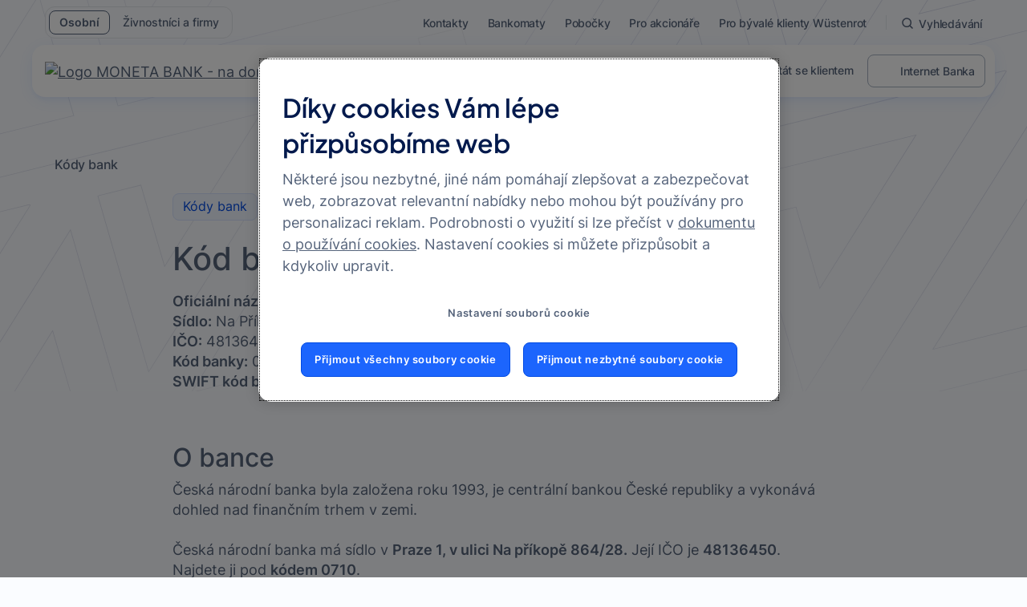

--- FILE ---
content_type: text/html;charset=UTF-8
request_url: https://www.moneta.cz/kody-bank/kod-banky-0710
body_size: 35482
content:
<!DOCTYPE html> <html class="ltr mmb-theme" dir="ltr" lang="cs-CZ"> <head> <title>Kód banky 0710 - MONETA Bank</title> <meta content="initial-scale=1.0, width=device-width" name="viewport"> <meta name="format-detection" content="telephone=no"> <meta content="text/html; charset=UTF-8" http-equiv="content-type" /> <script type="importmap">{"imports":{"react-dom":"/o/frontend-js-react-web/__liferay__/exports/react-dom.js","@clayui/breadcrumb":"/o/frontend-taglib-clay/__liferay__/exports/@clayui$breadcrumb.js","@clayui/charts":"/o/frontend-taglib-clay/__liferay__/exports/@clayui$charts.js","@clayui/empty-state":"/o/frontend-taglib-clay/__liferay__/exports/@clayui$empty-state.js","react":"/o/frontend-js-react-web/__liferay__/exports/react.js","react-dom-16":"/o/frontend-js-react-web/__liferay__/exports/react-dom-16.js","@clayui/navigation-bar":"/o/frontend-taglib-clay/__liferay__/exports/@clayui$navigation-bar.js","@clayui/icon":"/o/frontend-taglib-clay/__liferay__/exports/@clayui$icon.js","@clayui/table":"/o/frontend-taglib-clay/__liferay__/exports/@clayui$table.js","@clayui/slider":"/o/frontend-taglib-clay/__liferay__/exports/@clayui$slider.js","@clayui/multi-select":"/o/frontend-taglib-clay/__liferay__/exports/@clayui$multi-select.js","@clayui/nav":"/o/frontend-taglib-clay/__liferay__/exports/@clayui$nav.js","@clayui/provider":"/o/frontend-taglib-clay/__liferay__/exports/@clayui$provider.js","@clayui/panel":"/o/frontend-taglib-clay/__liferay__/exports/@clayui$panel.js","@liferay/dynamic-data-mapping-form-field-type":"/o/dynamic-data-mapping-form-field-type/__liferay__/index.js","@clayui/list":"/o/frontend-taglib-clay/__liferay__/exports/@clayui$list.js","@clayui/date-picker":"/o/frontend-taglib-clay/__liferay__/exports/@clayui$date-picker.js","@clayui/label":"/o/frontend-taglib-clay/__liferay__/exports/@clayui$label.js","@liferay/frontend-js-api/data-set":"/o/frontend-js-dependencies-web/__liferay__/exports/@liferay$js-api$data-set.js","@clayui/core":"/o/frontend-taglib-clay/__liferay__/exports/@clayui$core.js","@clayui/pagination-bar":"/o/frontend-taglib-clay/__liferay__/exports/@clayui$pagination-bar.js","@clayui/layout":"/o/frontend-taglib-clay/__liferay__/exports/@clayui$layout.js","@clayui/multi-step-nav":"/o/frontend-taglib-clay/__liferay__/exports/@clayui$multi-step-nav.js","@liferay/frontend-js-api":"/o/frontend-js-dependencies-web/__liferay__/exports/@liferay$js-api.js","@clayui/toolbar":"/o/frontend-taglib-clay/__liferay__/exports/@clayui$toolbar.js","@clayui/badge":"/o/frontend-taglib-clay/__liferay__/exports/@clayui$badge.js","react-dom-18":"/o/frontend-js-react-web/__liferay__/exports/react-dom-18.js","@clayui/link":"/o/frontend-taglib-clay/__liferay__/exports/@clayui$link.js","@clayui/card":"/o/frontend-taglib-clay/__liferay__/exports/@clayui$card.js","@clayui/tooltip":"/o/frontend-taglib-clay/__liferay__/exports/@clayui$tooltip.js","@clayui/button":"/o/frontend-taglib-clay/__liferay__/exports/@clayui$button.js","@clayui/tabs":"/o/frontend-taglib-clay/__liferay__/exports/@clayui$tabs.js","@clayui/sticker":"/o/frontend-taglib-clay/__liferay__/exports/@clayui$sticker.js","@clayui/form":"/o/frontend-taglib-clay/__liferay__/exports/@clayui$form.js","@clayui/popover":"/o/frontend-taglib-clay/__liferay__/exports/@clayui$popover.js","@clayui/shared":"/o/frontend-taglib-clay/__liferay__/exports/@clayui$shared.js","@clayui/localized-input":"/o/frontend-taglib-clay/__liferay__/exports/@clayui$localized-input.js","@clayui/modal":"/o/frontend-taglib-clay/__liferay__/exports/@clayui$modal.js","@clayui/color-picker":"/o/frontend-taglib-clay/__liferay__/exports/@clayui$color-picker.js","@clayui/pagination":"/o/frontend-taglib-clay/__liferay__/exports/@clayui$pagination.js","@clayui/autocomplete":"/o/frontend-taglib-clay/__liferay__/exports/@clayui$autocomplete.js","@clayui/management-toolbar":"/o/frontend-taglib-clay/__liferay__/exports/@clayui$management-toolbar.js","@clayui/time-picker":"/o/frontend-taglib-clay/__liferay__/exports/@clayui$time-picker.js","@clayui/upper-toolbar":"/o/frontend-taglib-clay/__liferay__/exports/@clayui$upper-toolbar.js","@clayui/loading-indicator":"/o/frontend-taglib-clay/__liferay__/exports/@clayui$loading-indicator.js","@clayui/drop-down":"/o/frontend-taglib-clay/__liferay__/exports/@clayui$drop-down.js","@clayui/data-provider":"/o/frontend-taglib-clay/__liferay__/exports/@clayui$data-provider.js","@liferay/language/":"/o/js/language/","@clayui/css":"/o/frontend-taglib-clay/__liferay__/exports/@clayui$css.js","@clayui/alert":"/o/frontend-taglib-clay/__liferay__/exports/@clayui$alert.js","@clayui/progress-bar":"/o/frontend-taglib-clay/__liferay__/exports/@clayui$progress-bar.js","react-16":"/o/frontend-js-react-web/__liferay__/exports/react-16.js","react-18":"/o/frontend-js-react-web/__liferay__/exports/react-18.js"},"scopes":{}}</script><script data-senna-track="temporary">var Liferay = window.Liferay || {};Liferay.Icons = Liferay.Icons || {};Liferay.Icons.controlPanelSpritemap = 'https://www.moneta.cz/o/admin-theme/images/clay/icons.svg'; Liferay.Icons.spritemap = 'https://www.moneta.cz/o/mmb-2024-theme/images/clay/icons.svg';</script> <script data-senna-track="permanent" type="text/javascript">window.Liferay = window.Liferay || {}; window.Liferay.CSP = {nonce: ''};</script> <link data-senna-track="temporary" href="https://www.moneta.cz/kody-bank/kod-banky-0710" rel="canonical" /> <link data-senna-track="temporary" href="https://www.moneta.cz/w/kod-banky-0710" hreflang="cs-CZ" rel="alternate" /> <link data-senna-track="temporary" href="https://www.moneta.cz/w/kod-banky-0710" hreflang="x-default" rel="alternate" /> <meta property="og:locale" content="cs_CZ"> <meta property="og:locale:alternate" content="cs_CZ"> <meta property="og:site_name" content="MONETA Bank"> <meta property="og:title" content="Kód banky 0710"> <meta property="og:type" content="website"> <meta property="og:url" content="https://www.moneta.cz/kody-bank/kod-banky-0710"> <link href="https://www.moneta.cz/o/mmb-2024-theme/images/favicon.ico" rel="apple-touch-icon" /> <link href="https://www.moneta.cz/o/mmb-2024-theme/images/favicon.ico" rel="icon" /> <link class="lfr-css-file" data-senna-track="temporary" href="https://www.moneta.cz/o/mmb-2024-theme/css/clay.css?browserId=chrome&amp;themeId=mmb2024theme_WAR_mmb2024theme&amp;minifierType=css&amp;languageId=cs_CZ&amp;t=1767637230000" id="liferayAUICSS" rel="stylesheet" type="text/css" /> <link href="/combo?browserId=chrome&amp;minifierType=css&amp;themeId=mmb2024theme_WAR_mmb2024theme&amp;languageId=cs_CZ&amp;com_liferay_cookies_banner_web_portlet_CookiesBannerPortlet:%2Fo%2Fcookies-banner-web%2Fcookies_banner%2Fcss%2Fmain.css&amp;com_liferay_product_navigation_product_menu_web_portlet_ProductMenuPortlet:%2Fo%2Fproduct-navigation-product-menu-web%2Fcss%2Fmain.css&amp;com_liferay_product_navigation_user_personal_bar_web_portlet_ProductNavigationUserPersonalBarPortlet:%2Fo%2Fproduct-navigation-user-personal-bar-web%2Fcss%2Fmain.css&amp;com_liferay_site_navigation_menu_web_portlet_SiteNavigationMenuPortlet_INSTANCE_afip:%2Fo%2Fsite-navigation-menu-web%2Fcss%2Fmain.css&amp;t=1767637230000" rel="stylesheet" type="text/css" data-senna-track="temporary" id="40c90405" /> <script type="text/javascript" data-senna-track="temporary">
	// <![CDATA[
		var Liferay = Liferay || {};

		Liferay.Browser = {
			acceptsGzip: function () {
				return true;
			},

			

			getMajorVersion: function () {
				return 131.0;
			},

			getRevision: function () {
				return '537.36';
			},
			getVersion: function () {
				return '131.0';
			},

			

			isAir: function () {
				return false;
			},
			isChrome: function () {
				return true;
			},
			isEdge: function () {
				return false;
			},
			isFirefox: function () {
				return false;
			},
			isGecko: function () {
				return true;
			},
			isIe: function () {
				return false;
			},
			isIphone: function () {
				return false;
			},
			isLinux: function () {
				return false;
			},
			isMac: function () {
				return true;
			},
			isMobile: function () {
				return false;
			},
			isMozilla: function () {
				return false;
			},
			isOpera: function () {
				return false;
			},
			isRtf: function () {
				return true;
			},
			isSafari: function () {
				return true;
			},
			isSun: function () {
				return false;
			},
			isWebKit: function () {
				return true;
			},
			isWindows: function () {
				return false;
			}
		};

		Liferay.Data = Liferay.Data || {};

		Liferay.Data.ICONS_INLINE_SVG = true;

		Liferay.Data.NAV_SELECTOR = '#navigation';

		Liferay.Data.NAV_SELECTOR_MOBILE = '#navigationCollapse';

		Liferay.Data.isCustomizationView = function () {
			return false;
		};

		Liferay.Data.notices = [
			
		];

		(function () {
			var available = {};

			var direction = {};

			

				available['cs_CZ'] = 'čeština\x20\x28Česko\x29';
				direction['cs_CZ'] = 'ltr';

			

				available['en_US'] = 'angličtina\x20\x28Spojené\x20státy\x29';
				direction['en_US'] = 'ltr';

			

			let _cache = {};

			if (Liferay && Liferay.Language && Liferay.Language._cache) {
				_cache = Liferay.Language._cache;
			}

			Liferay.Language = {
				_cache,
				available,
				direction,
				get: function(key) {
					let value = Liferay.Language._cache[key];

					if (value === undefined) {
						value = key;
					}

					return value;
				}
			};
		})();

		var featureFlags = {"LPD-10964":false,"LPD-37927":false,"LPD-10889":false,"LPS-193884":false,"LPD-30371":false,"LPD-11131":true,"LPS-178642":false,"LPS-193005":false,"LPD-31789":false,"LPD-10562":false,"LPD-11212":false,"COMMERCE-8087":false,"LPD-39304":true,"LPD-13311":true,"LRAC-10757":false,"LPD-35941":false,"LPS-180090":false,"LPS-178052":false,"LPD-21414":false,"LPS-185892":false,"LPS-186620":false,"LPD-40533":true,"LPD-40534":true,"LPS-184404":false,"LPD-40530":true,"LPD-20640":false,"LPS-198183":false,"LPD-38869":true,"LPD-35678":false,"LPD-6378":false,"LPS-153714":false,"LPD-11848":false,"LPS-170670":false,"LPD-7822":false,"LPS-169981":false,"LPD-21926":false,"LPS-177027":false,"LPD-37531":false,"LPD-11003":false,"LPD-36446":false,"LPS-135430":false,"LPD-20556":false,"LPD-45276":false,"LPS-134060":false,"LPS-164563":false,"LPD-32050":false,"LPS-122920":false,"LPS-199086":false,"LPD-35128":false,"LPD-13778":true,"LPD-11313":false,"LPD-6368":false,"LPD-34594":false,"LPS-202104":false,"LPD-19955":false,"LPD-35443":false,"LPD-39967":false,"LPD-11235":false,"LPD-11232":false,"LPS-196935":true,"LPD-43542":false,"LPS-176691":false,"LPS-197909":false,"LPD-29516":false,"COMMERCE-8949":false,"LPD-11228":false,"LPS-153813":false,"LPD-17809":false,"COMMERCE-13024":false,"LPS-165482":false,"LPS-193551":false,"LPS-197477":false,"LPS-174816":false,"LPS-186360":false,"LPD-30204":false,"LPD-32867":false,"LPS-153332":false,"LPD-35013":true,"LPS-179669":false,"LPS-174417":false,"LPD-44091":true,"LPD-31212":false,"LPD-18221":false,"LPS-155284":false,"LRAC-15017":false,"LPD-19870":false,"LPS-200108":false,"LPD-20131":false,"LPS-159643":false,"LPS-129412":false,"LPS-169837":false,"LPD-20379":false};

		Liferay.FeatureFlags = Object.keys(featureFlags).reduce(
			(acc, key) => ({
				...acc, [key]: featureFlags[key] === 'true' || featureFlags[key] === true
			}), {}
		);

		Liferay.PortletKeys = {
			DOCUMENT_LIBRARY: 'com_liferay_document_library_web_portlet_DLPortlet',
			DYNAMIC_DATA_MAPPING: 'com_liferay_dynamic_data_mapping_web_portlet_DDMPortlet',
			ITEM_SELECTOR: 'com_liferay_item_selector_web_portlet_ItemSelectorPortlet'
		};

		Liferay.PropsValues = {
			JAVASCRIPT_SINGLE_PAGE_APPLICATION_TIMEOUT: 3000000,
			UPLOAD_SERVLET_REQUEST_IMPL_MAX_SIZE: 2097152000
		};

		Liferay.ThemeDisplay = {

			

			
				getLayoutId: function () {
					return '1897';
				},

				

				getLayoutRelativeControlPanelURL: function () {
					return '/group/guest/~/control_panel/manage';
				},

				getLayoutRelativeURL: function () {
					return '/kody-bank/kod-banky-0710';
				},
				getLayoutURL: function () {
					return '/kody-bank/kod-banky-0710';
				},
				getParentLayoutId: function () {
					return '0';
				},
				isControlPanel: function () {
					return false;
				},
				isPrivateLayout: function () {
					return 'false';
				},
				isVirtualLayout: function () {
					return false;
				},
			

			getBCP47LanguageId: function () {
				return 'cs-CZ';
			},
			getCanonicalURL: function () {

				

				return 'https\x3a\x2f\x2fwww\x2emoneta\x2ecz\x2fkody-bank\x2fkod-banky-0710';
			},
			getCDNBaseURL: function () {
				return 'https://www.moneta.cz';
			},
			getCDNDynamicResourcesHost: function () {
				return '';
			},
			getCDNHost: function () {
				return '';
			},
			getCompanyGroupId: function () {
				return '20152';
			},
			getCompanyId: function () {
				return '20116';
			},
			getDefaultLanguageId: function () {
				return 'cs_CZ';
			},
			getDoAsUserIdEncoded: function () {
				return '';
			},
			getLanguageId: function () {
				return 'cs_CZ';
			},
			getParentGroupId: function () {
				return '20143';
			},
			getPathContext: function () {
				return '';
			},
			getPathImage: function () {
				return '/image';
			},
			getPathJavaScript: function () {
				return '/o/frontend-js-web';
			},
			getPathMain: function () {
				return '/c';
			},
			getPathThemeImages: function () {
				return 'https://www.moneta.cz/o/mmb-2024-theme/images';
			},
			getPathThemeRoot: function () {
				return '/o/mmb-2024-theme';
			},
			getPlid: function () {
				return '17751693';
			},
			getPortalURL: function () {
				return 'https://www.moneta.cz';
			},
			getRealUserId: function () {
				return '20120';
			},
			getRemoteAddr: function () {
				return '10.66.48.89';
			},
			getRemoteHost: function () {
				return '10.66.48.89';
			},
			getScopeGroupId: function () {
				return '20143';
			},
			getScopeGroupIdOrLiveGroupId: function () {
				return '20143';
			},
			getSessionId: function () {
				return '';
			},
			getSiteAdminURL: function () {
				return 'https://www.moneta.cz/group/guest/~/control_panel/manage?p_p_lifecycle=0&p_p_state=maximized&p_p_mode=view';
			},
			getSiteGroupId: function () {
				return '20143';
			},
			getTimeZone: function() {
				return 'Europe/Paris';
			},
			getURLControlPanel: function() {
				return '/group/control_panel?refererPlid=17751693';
			},
			getURLHome: function () {
				return 'https\x3a\x2f\x2fwww\x2emoneta\x2ecz\x2fweb\x2fguest';
			},
			getUserEmailAddress: function () {
				return '';
			},
			getUserId: function () {
				return '20120';
			},
			getUserName: function () {
				return '';
			},
			isAddSessionIdToURL: function () {
				return false;
			},
			isImpersonated: function () {
				return false;
			},
			isSignedIn: function () {
				return false;
			},

			isStagedPortlet: function () {
				
					
						return false;
					
				
			},

			isStateExclusive: function () {
				return false;
			},
			isStateMaximized: function () {
				return false;
			},
			isStatePopUp: function () {
				return false;
			}
		};

		var themeDisplay = Liferay.ThemeDisplay;

		Liferay.AUI = {

			

			getCombine: function () {
				return true;
			},
			getComboPath: function () {
				return '/combo/?browserId=chrome&minifierType=&languageId=cs_CZ&t=1767637202263&';
			},
			getDateFormat: function () {
				return '%d.%m.%Y';
			},
			getEditorCKEditorPath: function () {
				return '/o/frontend-editor-ckeditor-web';
			},
			getFilter: function () {
				var filter = 'raw';

				
					
						filter = 'min';
					
					

				return filter;
			},
			getFilterConfig: function () {
				var instance = this;

				var filterConfig = null;

				if (!instance.getCombine()) {
					filterConfig = {
						replaceStr: '.js' + instance.getStaticResourceURLParams(),
						searchExp: '\\.js$'
					};
				}

				return filterConfig;
			},
			getJavaScriptRootPath: function () {
				return '/o/frontend-js-web';
			},
			getPortletRootPath: function () {
				return '/html/portlet';
			},
			getStaticResourceURLParams: function () {
				return '?browserId=chrome&minifierType=&languageId=cs_CZ&t=1767637202263';
			}
		};

		Liferay.authToken = '6EGmtji65TKFfOzCud3bWOgx2feHneBJ';

		

		Liferay.currentURL = '\x2fkody-bank\x2fkod-banky-0710';
		Liferay.currentURLEncoded = '\x252Fkody-bank\x252Fkod-banky-0710';
	// ]]>
</script> <script data-senna-track="temporary" type="text/javascript">window.__CONFIG__= {basePath: '',combine: true, defaultURLParams: null, explainResolutions: false, exposeGlobal: false, logLevel: 'warn', moduleType: 'module', namespace:'Liferay', nonce: '', reportMismatchedAnonymousModules: 'warn', resolvePath: '/o/js_resolve_modules', url: '/combo/?browserId=chrome&minifierType=js&languageId=cs_CZ&t=1767637202263&', waitTimeout: 60000};</script><script data-senna-track="permanent" src="/o/frontend-js-loader-modules-extender/loader.js?&mac=9WaMmhziBCkScHZwrrVcOR7VZF4=&browserId=chrome&languageId=cs_CZ&minifierType=js" type="text/javascript"></script><script data-senna-track="permanent" src="/combo?browserId=chrome&minifierType=js&languageId=cs_CZ&t=1767637202263&/o/frontend-js-aui-web/aui/aui/aui-min.js&/o/frontend-js-aui-web/liferay/modules.js&/o/frontend-js-aui-web/liferay/aui_sandbox.js&/o/frontend-js-aui-web/aui/attribute-base/attribute-base-min.js&/o/frontend-js-aui-web/aui/attribute-complex/attribute-complex-min.js&/o/frontend-js-aui-web/aui/attribute-core/attribute-core-min.js&/o/frontend-js-aui-web/aui/attribute-observable/attribute-observable-min.js&/o/frontend-js-aui-web/aui/attribute-extras/attribute-extras-min.js&/o/frontend-js-aui-web/aui/event-custom-base/event-custom-base-min.js&/o/frontend-js-aui-web/aui/event-custom-complex/event-custom-complex-min.js&/o/frontend-js-aui-web/aui/oop/oop-min.js&/o/frontend-js-aui-web/aui/aui-base-lang/aui-base-lang-min.js&/o/frontend-js-aui-web/liferay/dependency.js&/o/frontend-js-aui-web/liferay/util.js&/o/frontend-js-web/liferay/dom_task_runner.js&/o/frontend-js-web/liferay/events.js&/o/frontend-js-web/liferay/lazy_load.js&/o/frontend-js-web/liferay/liferay.js&/o/frontend-js-web/liferay/global.bundle.js&/o/frontend-js-web/liferay/portlet.js&/o/frontend-js-web/liferay/workflow.js&/o/oauth2-provider-web/js/liferay.js" type="text/javascript"></script> <script data-senna-track="temporary" type="text/javascript">window.Liferay = Liferay || {}; window.Liferay.OAuth2 = {getAuthorizeURL: function() {return 'https://www.moneta.cz/o/oauth2/authorize';}, getBuiltInRedirectURL: function() {return 'https://www.moneta.cz/o/oauth2/redirect';}, getIntrospectURL: function() { return 'https://www.moneta.cz/o/oauth2/introspect';}, getTokenURL: function() {return 'https://www.moneta.cz/o/oauth2/token';}, getUserAgentApplication: function(externalReferenceCode) {return Liferay.OAuth2._userAgentApplications[externalReferenceCode];}, _userAgentApplications: {}}</script><script data-senna-track="temporary" type="text/javascript">try {var MODULE_MAIN='@liferay/document-library-web@6.0.198/index';var MODULE_PATH='/o/document-library-web';/**
 * SPDX-FileCopyrightText: (c) 2000 Liferay, Inc. https://liferay.com
 * SPDX-License-Identifier: LGPL-2.1-or-later OR LicenseRef-Liferay-DXP-EULA-2.0.0-2023-06
 */

(function () {
	AUI().applyConfig({
		groups: {
			dl: {
				base: MODULE_PATH + '/js/legacy/',
				combine: Liferay.AUI.getCombine(),
				filter: Liferay.AUI.getFilterConfig(),
				modules: {
					'document-library-upload-component': {
						path: 'DocumentLibraryUpload.js',
						requires: [
							'aui-component',
							'aui-data-set-deprecated',
							'aui-overlay-manager-deprecated',
							'aui-overlay-mask-deprecated',
							'aui-parse-content',
							'aui-progressbar',
							'aui-template-deprecated',
							'liferay-search-container',
							'querystring-parse-simple',
							'uploader',
						],
					},
				},
				root: MODULE_PATH + '/js/legacy/',
			},
		},
	});
})();
} catch(error) {console.error(error);}try {var MODULE_MAIN='portal-workflow-kaleo-designer-web@5.0.146/index';var MODULE_PATH='/o/portal-workflow-kaleo-designer-web';/**
 * SPDX-FileCopyrightText: (c) 2000 Liferay, Inc. https://liferay.com
 * SPDX-License-Identifier: LGPL-2.1-or-later OR LicenseRef-Liferay-DXP-EULA-2.0.0-2023-06
 */

(function () {
	AUI().applyConfig({
		groups: {
			'kaleo-designer': {
				base: MODULE_PATH + '/designer/js/legacy/',
				combine: Liferay.AUI.getCombine(),
				filter: Liferay.AUI.getFilterConfig(),
				modules: {
					'liferay-kaleo-designer-autocomplete-util': {
						path: 'autocomplete_util.js',
						requires: ['autocomplete', 'autocomplete-highlighters'],
					},
					'liferay-kaleo-designer-definition-diagram-controller': {
						path: 'definition_diagram_controller.js',
						requires: [
							'liferay-kaleo-designer-field-normalizer',
							'liferay-kaleo-designer-utils',
						],
					},
					'liferay-kaleo-designer-dialogs': {
						path: 'dialogs.js',
						requires: ['liferay-util-window'],
					},
					'liferay-kaleo-designer-editors': {
						path: 'editors.js',
						requires: [
							'aui-ace-editor',
							'aui-ace-editor-mode-xml',
							'aui-base',
							'aui-datatype',
							'aui-node',
							'liferay-kaleo-designer-autocomplete-util',
							'liferay-kaleo-designer-utils',
						],
					},
					'liferay-kaleo-designer-field-normalizer': {
						path: 'field_normalizer.js',
						requires: ['liferay-kaleo-designer-remote-services'],
					},
					'liferay-kaleo-designer-nodes': {
						path: 'nodes.js',
						requires: [
							'aui-datatable',
							'aui-datatype',
							'aui-diagram-builder',
							'liferay-kaleo-designer-editors',
							'liferay-kaleo-designer-utils',
						],
					},
					'liferay-kaleo-designer-remote-services': {
						path: 'remote_services.js',
						requires: ['aui-io'],
					},
					'liferay-kaleo-designer-templates': {
						path: 'templates.js',
						requires: ['aui-tpl-snippets-deprecated'],
					},
					'liferay-kaleo-designer-utils': {
						path: 'utils.js',
						requires: [],
					},
					'liferay-kaleo-designer-xml-definition': {
						path: 'xml_definition.js',
						requires: [
							'aui-base',
							'aui-component',
							'dataschema-xml',
							'datatype-xml',
						],
					},
					'liferay-kaleo-designer-xml-definition-serializer': {
						path: 'xml_definition_serializer.js',
						requires: ['escape', 'liferay-kaleo-designer-xml-util'],
					},
					'liferay-kaleo-designer-xml-util': {
						path: 'xml_util.js',
						requires: ['aui-base'],
					},
					'liferay-portlet-kaleo-designer': {
						path: 'main.js',
						requires: [
							'aui-ace-editor',
							'aui-ace-editor-mode-xml',
							'aui-tpl-snippets-deprecated',
							'dataschema-xml',
							'datasource',
							'datatype-xml',
							'event-valuechange',
							'io-form',
							'liferay-kaleo-designer-autocomplete-util',
							'liferay-kaleo-designer-editors',
							'liferay-kaleo-designer-nodes',
							'liferay-kaleo-designer-remote-services',
							'liferay-kaleo-designer-utils',
							'liferay-kaleo-designer-xml-util',
							'liferay-util-window',
						],
					},
				},
				root: MODULE_PATH + '/designer/js/legacy/',
			},
		},
	});
})();
} catch(error) {console.error(error);}try {var MODULE_MAIN='@liferay/frontend-js-state-web@1.0.30/index';var MODULE_PATH='/o/frontend-js-state-web';/**
 * SPDX-FileCopyrightText: (c) 2000 Liferay, Inc. https://liferay.com
 * SPDX-License-Identifier: LGPL-2.1-or-later OR LicenseRef-Liferay-DXP-EULA-2.0.0-2023-06
 */

(function () {
	AUI().applyConfig({
		groups: {
			state: {

				// eslint-disable-next-line
				mainModule: MODULE_MAIN,
			},
		},
	});
})();
} catch(error) {console.error(error);}try {var MODULE_MAIN='calendar-web@5.0.105/index';var MODULE_PATH='/o/calendar-web';/**
 * SPDX-FileCopyrightText: (c) 2000 Liferay, Inc. https://liferay.com
 * SPDX-License-Identifier: LGPL-2.1-or-later OR LicenseRef-Liferay-DXP-EULA-2.0.0-2023-06
 */

(function () {
	AUI().applyConfig({
		groups: {
			calendar: {
				base: MODULE_PATH + '/js/legacy/',
				combine: Liferay.AUI.getCombine(),
				filter: Liferay.AUI.getFilterConfig(),
				modules: {
					'liferay-calendar-a11y': {
						path: 'calendar_a11y.js',
						requires: ['calendar'],
					},
					'liferay-calendar-container': {
						path: 'calendar_container.js',
						requires: [
							'aui-alert',
							'aui-base',
							'aui-component',
							'liferay-portlet-base',
						],
					},
					'liferay-calendar-date-picker-sanitizer': {
						path: 'date_picker_sanitizer.js',
						requires: ['aui-base'],
					},
					'liferay-calendar-interval-selector': {
						path: 'interval_selector.js',
						requires: ['aui-base', 'liferay-portlet-base'],
					},
					'liferay-calendar-interval-selector-scheduler-event-link': {
						path: 'interval_selector_scheduler_event_link.js',
						requires: ['aui-base', 'liferay-portlet-base'],
					},
					'liferay-calendar-list': {
						path: 'calendar_list.js',
						requires: [
							'aui-template-deprecated',
							'liferay-scheduler',
						],
					},
					'liferay-calendar-message-util': {
						path: 'message_util.js',
						requires: ['liferay-util-window'],
					},
					'liferay-calendar-recurrence-converter': {
						path: 'recurrence_converter.js',
						requires: [],
					},
					'liferay-calendar-recurrence-dialog': {
						path: 'recurrence.js',
						requires: [
							'aui-base',
							'liferay-calendar-recurrence-util',
						],
					},
					'liferay-calendar-recurrence-util': {
						path: 'recurrence_util.js',
						requires: ['aui-base', 'liferay-util-window'],
					},
					'liferay-calendar-reminders': {
						path: 'calendar_reminders.js',
						requires: ['aui-base'],
					},
					'liferay-calendar-remote-services': {
						path: 'remote_services.js',
						requires: [
							'aui-base',
							'aui-component',
							'liferay-calendar-util',
							'liferay-portlet-base',
						],
					},
					'liferay-calendar-session-listener': {
						path: 'session_listener.js',
						requires: ['aui-base', 'liferay-scheduler'],
					},
					'liferay-calendar-simple-color-picker': {
						path: 'simple_color_picker.js',
						requires: ['aui-base', 'aui-template-deprecated'],
					},
					'liferay-calendar-simple-menu': {
						path: 'simple_menu.js',
						requires: [
							'aui-base',
							'aui-template-deprecated',
							'event-outside',
							'event-touch',
							'widget-modality',
							'widget-position',
							'widget-position-align',
							'widget-position-constrain',
							'widget-stack',
							'widget-stdmod',
						],
					},
					'liferay-calendar-util': {
						path: 'calendar_util.js',
						requires: [
							'aui-datatype',
							'aui-io',
							'aui-scheduler',
							'aui-toolbar',
							'autocomplete',
							'autocomplete-highlighters',
						],
					},
					'liferay-scheduler': {
						path: 'scheduler.js',
						requires: [
							'async-queue',
							'aui-datatype',
							'aui-scheduler',
							'dd-plugin',
							'liferay-calendar-a11y',
							'liferay-calendar-message-util',
							'liferay-calendar-recurrence-converter',
							'liferay-calendar-recurrence-util',
							'liferay-calendar-util',
							'liferay-scheduler-event-recorder',
							'liferay-scheduler-models',
							'promise',
							'resize-plugin',
						],
					},
					'liferay-scheduler-event-recorder': {
						path: 'scheduler_event_recorder.js',
						requires: [
							'dd-plugin',
							'liferay-calendar-util',
							'resize-plugin',
						],
					},
					'liferay-scheduler-models': {
						path: 'scheduler_models.js',
						requires: [
							'aui-datatype',
							'dd-plugin',
							'liferay-calendar-util',
						],
					},
				},
				root: MODULE_PATH + '/js/legacy/',
			},
		},
	});
})();
} catch(error) {console.error(error);}try {var MODULE_MAIN='exportimport-web@5.0.100/index';var MODULE_PATH='/o/exportimport-web';/**
 * SPDX-FileCopyrightText: (c) 2000 Liferay, Inc. https://liferay.com
 * SPDX-License-Identifier: LGPL-2.1-or-later OR LicenseRef-Liferay-DXP-EULA-2.0.0-2023-06
 */

(function () {
	AUI().applyConfig({
		groups: {
			exportimportweb: {
				base: MODULE_PATH + '/js/legacy/',
				combine: Liferay.AUI.getCombine(),
				filter: Liferay.AUI.getFilterConfig(),
				modules: {
					'liferay-export-import-export-import': {
						path: 'main.js',
						requires: [
							'aui-datatype',
							'aui-dialog-iframe-deprecated',
							'aui-modal',
							'aui-parse-content',
							'aui-toggler',
							'liferay-portlet-base',
							'liferay-util-window',
						],
					},
				},
				root: MODULE_PATH + '/js/legacy/',
			},
		},
	});
})();
} catch(error) {console.error(error);}try {var MODULE_MAIN='frontend-editor-alloyeditor-web@5.0.56/index';var MODULE_PATH='/o/frontend-editor-alloyeditor-web';/**
 * SPDX-FileCopyrightText: (c) 2000 Liferay, Inc. https://liferay.com
 * SPDX-License-Identifier: LGPL-2.1-or-later OR LicenseRef-Liferay-DXP-EULA-2.0.0-2023-06
 */

(function () {
	AUI().applyConfig({
		groups: {
			alloyeditor: {
				base: MODULE_PATH + '/js/legacy/',
				combine: Liferay.AUI.getCombine(),
				filter: Liferay.AUI.getFilterConfig(),
				modules: {
					'liferay-alloy-editor': {
						path: 'alloyeditor.js',
						requires: [
							'aui-component',
							'liferay-portlet-base',
							'timers',
						],
					},
					'liferay-alloy-editor-source': {
						path: 'alloyeditor_source.js',
						requires: [
							'aui-debounce',
							'liferay-fullscreen-source-editor',
							'liferay-source-editor',
							'plugin',
						],
					},
				},
				root: MODULE_PATH + '/js/legacy/',
			},
		},
	});
})();
} catch(error) {console.error(error);}try {var MODULE_MAIN='contacts-web@5.0.65/index';var MODULE_PATH='/o/contacts-web';/**
 * SPDX-FileCopyrightText: (c) 2000 Liferay, Inc. https://liferay.com
 * SPDX-License-Identifier: LGPL-2.1-or-later OR LicenseRef-Liferay-DXP-EULA-2.0.0-2023-06
 */

(function () {
	AUI().applyConfig({
		groups: {
			contactscenter: {
				base: MODULE_PATH + '/js/legacy/',
				combine: Liferay.AUI.getCombine(),
				filter: Liferay.AUI.getFilterConfig(),
				modules: {
					'liferay-contacts-center': {
						path: 'main.js',
						requires: [
							'aui-io-plugin-deprecated',
							'aui-toolbar',
							'autocomplete-base',
							'datasource-io',
							'json-parse',
							'liferay-portlet-base',
							'liferay-util-window',
						],
					},
				},
				root: MODULE_PATH + '/js/legacy/',
			},
		},
	});
})();
} catch(error) {console.error(error);}try {var MODULE_MAIN='portal-search-web@6.0.148/index';var MODULE_PATH='/o/portal-search-web';/**
 * SPDX-FileCopyrightText: (c) 2000 Liferay, Inc. https://liferay.com
 * SPDX-License-Identifier: LGPL-2.1-or-later OR LicenseRef-Liferay-DXP-EULA-2.0.0-2023-06
 */

(function () {
	AUI().applyConfig({
		groups: {
			search: {
				base: MODULE_PATH + '/js/',
				combine: Liferay.AUI.getCombine(),
				filter: Liferay.AUI.getFilterConfig(),
				modules: {
					'liferay-search-custom-range-facet': {
						path: 'custom_range_facet.js',
						requires: ['aui-form-validator'],
					},
				},
				root: MODULE_PATH + '/js/',
			},
		},
	});
})();
} catch(error) {console.error(error);}try {var MODULE_MAIN='dynamic-data-mapping-web@5.0.115/index';var MODULE_PATH='/o/dynamic-data-mapping-web';/**
 * SPDX-FileCopyrightText: (c) 2000 Liferay, Inc. https://liferay.com
 * SPDX-License-Identifier: LGPL-2.1-or-later OR LicenseRef-Liferay-DXP-EULA-2.0.0-2023-06
 */

(function () {
	const LiferayAUI = Liferay.AUI;

	AUI().applyConfig({
		groups: {
			ddm: {
				base: MODULE_PATH + '/js/legacy/',
				combine: Liferay.AUI.getCombine(),
				filter: LiferayAUI.getFilterConfig(),
				modules: {
					'liferay-ddm-form': {
						path: 'ddm_form.js',
						requires: [
							'aui-base',
							'aui-datatable',
							'aui-datatype',
							'aui-image-viewer',
							'aui-parse-content',
							'aui-set',
							'aui-sortable-list',
							'json',
							'liferay-form',
							'liferay-map-base',
							'liferay-translation-manager',
							'liferay-util-window',
						],
					},
					'liferay-portlet-dynamic-data-mapping': {
						condition: {
							trigger: 'liferay-document-library',
						},
						path: 'main.js',
						requires: [
							'arraysort',
							'aui-form-builder-deprecated',
							'aui-form-validator',
							'aui-map',
							'aui-text-unicode',
							'json',
							'liferay-menu',
							'liferay-translation-manager',
							'liferay-util-window',
							'text',
						],
					},
					'liferay-portlet-dynamic-data-mapping-custom-fields': {
						condition: {
							trigger: 'liferay-document-library',
						},
						path: 'custom_fields.js',
						requires: ['liferay-portlet-dynamic-data-mapping'],
					},
				},
				root: MODULE_PATH + '/js/legacy/',
			},
		},
	});
})();
} catch(error) {console.error(error);}try {var MODULE_MAIN='@liferay/frontend-js-react-web@5.0.54/index';var MODULE_PATH='/o/frontend-js-react-web';/**
 * SPDX-FileCopyrightText: (c) 2000 Liferay, Inc. https://liferay.com
 * SPDX-License-Identifier: LGPL-2.1-or-later OR LicenseRef-Liferay-DXP-EULA-2.0.0-2023-06
 */

(function () {
	AUI().applyConfig({
		groups: {
			react: {

				// eslint-disable-next-line
				mainModule: MODULE_MAIN,
			},
		},
	});
})();
} catch(error) {console.error(error);}try {var MODULE_MAIN='staging-processes-web@5.0.65/index';var MODULE_PATH='/o/staging-processes-web';/**
 * SPDX-FileCopyrightText: (c) 2000 Liferay, Inc. https://liferay.com
 * SPDX-License-Identifier: LGPL-2.1-or-later OR LicenseRef-Liferay-DXP-EULA-2.0.0-2023-06
 */

(function () {
	AUI().applyConfig({
		groups: {
			stagingprocessesweb: {
				base: MODULE_PATH + '/js/legacy/',
				combine: Liferay.AUI.getCombine(),
				filter: Liferay.AUI.getFilterConfig(),
				modules: {
					'liferay-staging-processes-export-import': {
						path: 'main.js',
						requires: [
							'aui-datatype',
							'aui-dialog-iframe-deprecated',
							'aui-modal',
							'aui-parse-content',
							'aui-toggler',
							'liferay-portlet-base',
							'liferay-util-window',
						],
					},
				},
				root: MODULE_PATH + '/js/legacy/',
			},
		},
	});
})();
} catch(error) {console.error(error);}try {var MODULE_MAIN='frontend-js-components-web@2.0.80/index';var MODULE_PATH='/o/frontend-js-components-web';/**
 * SPDX-FileCopyrightText: (c) 2000 Liferay, Inc. https://liferay.com
 * SPDX-License-Identifier: LGPL-2.1-or-later OR LicenseRef-Liferay-DXP-EULA-2.0.0-2023-06
 */

(function () {
	AUI().applyConfig({
		groups: {
			components: {

				// eslint-disable-next-line
				mainModule: MODULE_MAIN,
			},
		},
	});
})();
} catch(error) {console.error(error);}</script> <script type="text/javascript" data-senna-track="temporary">
	// <![CDATA[
		
			
				
		

		
	// ]]>
</script> <link class="lfr-css-file" data-senna-track="temporary" href="https://www.moneta.cz/o/mmb-2024-theme/css/main.css?browserId=chrome&amp;themeId=mmb2024theme_WAR_mmb2024theme&amp;minifierType=css&amp;languageId=cs_CZ&amp;t=1767637230000" id="liferayThemeCSS" rel="stylesheet" type="text/css" /> <style data-senna-track="temporary" type="text/css">
		.mmb-theme body:not(.has-edit-mode-menu) .modal.show {
  visibility: visible;
  height: 100%;
}

@media screen and (min-width: 768px) {
    html:not(#__):not(#___) body:not(.has-edit-mode-menu) {
        overflow: auto;
    }
}

.one-row {
    align-items: center;
    display: flex;
    flex-direction: column;
    gap: 1rem;
    text-align: center;
}

@media (min-width: 768px) {
    .one-row {
        flex-direction: row;
        text-align: left;
    }
}

.buttons-wrapper {
    width: 100%;
}

.mmb-theme ol:not(.breadcrumb) li {
   font-size: clamp(1rem,.969rem + .156vw,1.125rem);
}
	</style> <style data-senna-track="temporary" type="text/css">

		

			

		

			

		

			

		

			

		

			

		

			

		

			

		

			

		

			

		

			

		

			

		

			

		

			

		

			

		

			

		

	</style> <style data-senna-track="temporary" type="text/css">
	:root {
		--container-max-sm: 540px;
		--h4-font-size: 1.5rem;
		--colors-green-600: #2E9721;
		--border-radius-md: 1rem;
		--font-weight-bold: 700;
		--display4-weight: 300;
		--colors-green-200: #E9FFF4;
		--colors-blue-900: #012a7e;
		--colors-pink-900: #651053;
		--display2-size: 2.625rem;
		--colors-gray-400: #a8b2c2;
		--colors-pink-500: #e55cc8;
		--display2-weight: 300;
		--colors-pink-100: #fef6fc;
		--colors-gray-800: #414c5d;
		--display1-weight: 300;
		--display3-weight: 300;
		--box-shadow-sm: 0 0 8px 0 rgba(28, 101, 253, 0.06), 0 1px 1px 0 rgba(28, 101, 253, 0.02);
		--font-weight-lighter: lighter;
		--h3-font-size: 2rem;
		--transition-collapse: height .35s ease;
		--colors-red-600: #E54639;
		--colors-blue-400: #81a9fe;
		--colors-white: #ffffff;
		--hr-border-color: rgba(0, 0, 0, .1);
		--hr-border-margin-y: 1rem;
		--colors-red-200: #FFEBE9;
		--colors-pink-1000: #39092f;
		--colors-gold-700: #85703D;
		--colors-yellow-800: #885202;
		--display3-size: 2rem;
		--colors-yellow-400: #FAE9A3;
		--colors-green-300: #DEF7E6;
		--container-max-md: 720px;
		--border-radius-sm: 0.75rem;
		--display-line-height: 1.2;
		--h6-font-size: 1rem;
		--h2-font-size: 2.625rem;
		--gradient-default: linear-gradient(225deg, #DE31B9 6.77%, #1C65FD 100%);
		--aspect-ratio-4-to-3: 75%;
		--colors-red-900: #A0271C;
		--colors-blue-600: #1c65fd;
		--border-radius-xxs: 0.25rem;
		--spacer-10: 4rem;
		--colors-pink-600: #de31b9;
		--font-weight-semi-bold: 600;
		--colors-gray-300: #c6ccd7;
		--colors-pink-200: #fae0f5;
		--font-weight-normal: 400;
		--colors-gray-700: #56647b;
		--blockquote-small-font-size: 80%;
		--box-shadow-md: 0 4px 25px 0 rgba(28, 101, 253, 0.06), 0 4px 4px 0 rgba(28, 101, 253, 0.02);
		--h5-font-size: 1.125rem;
		--colors-green-700: #258A19;
		--blockquote-font-size: 1.25rem;
		--transition-fade: opacity .15s linear;
		--display4-size: 1.5rem;
		--display1-size: 4rem;
		--colors-blue-500: #4e86fe;
		--colors-red-500: #EB827A;
		--colors-yellow-100: #FFFCEE;
		--colors-blue-100: #f0f5ff;
		--colors-red-100: #FFF8F7;
		--colors-gold-800: #62532D;
		--colors-yellow-900: #704300;
		--colors-yellow-500: #D7B45B;
		--box-shadow-lg: 0 4px 25px 0 rgba(28, 101, 253, 0.08), 0 4px 4px 0 rgba(28, 101, 253, 0.04);
		--container-max-lg: 960px;
		--colors-green-400: #99E5B3;
		--aspect-ratio: 100%;
		--aspect-ratio-16-to-9: 56.25%;
		--colors-blue-700: #024be3;
		--colors-pink-700: #bd1e9b;
		--colors-gray-200: #f3f4f5;
		--colors-pink-300: #f3b4e6;
		--colors-gray-600: #6c7d98;
		--colors-green-1000: #10310C;
		--colors-green-800: #1C6C13;
		--hr-border-width: 1px;
		--colors-red-1000: #57150F;
		--colors-gray-1000: #171b21;
		--colors-yellow-200: #FFF9DB;
		--colors-blue-200: #d7e4ff;
		--colors-red-800: #B92518;
		--container-max-2xl: 1440px;
		--colors-red-400: #F5AEA8;
		--colors-yellow-600: #B17902;
		--font-size-sm: 0.875rem;
		--colors-green-500: #6CD07B;
		--font-family-base: system-ui, -apple-system, BlinkMacSystemFont, 'Segoe UI', Roboto, Oxygen-Sans, Ubuntu, Cantarell, 'Helvetica Neue', Arial, sans-serif, 'Apple Color Emoji', 'Segoe UI Emoji', 'Segoe UI Symbol';
		--colors-green-100: #F6FFFA;
		--colors-yellow-1000: #3D2500;
		--spacer-0: 0;
		--font-family-monospace: SFMono-Regular, Menlo, Monaco, Consolas, 'Liberation Mono', 'Courier New', monospace;
		--lead-font-size: 1.25rem;
		--colors-blue-800: #023ab1;
		--colors-pink-800: #911777;
		--spacer-9: 3.5rem;
		--font-weight-light: 300;
		--colors-pink-400: #ec88d7;
		--colors-gray-100: #fafcff;
		--colors-blue-1000: #01194c;
		--spacer-2: 0.5rem;
		--spacer-1: 0.25rem;
		--colors-gray-500: #8a97ad;
		--spacer-4: 1rem;
		--spacer-3: 0.75rem;
		--colors-green-900: #1D5A16;
		--spacer-6: 2rem;
		--spacer-5: 1.5rem;
		--colors-gray-900: #2c333f;
		--spacer-8: 3rem;
		--border-radius-circle: 50%;
		--spacer-7: 2.5rem;
		--font-size-lg: 1.125rem;
		--aspect-ratio-8-to-3: 37.5%;
		--font-family-sans-serif: system-ui, -apple-system, BlinkMacSystemFont, 'Segoe UI', Roboto, Oxygen-Sans, Ubuntu, Cantarell, 'Helvetica Neue', Arial, sans-serif, 'Apple Color Emoji', 'Segoe UI Emoji', 'Segoe UI Symbol';
		--border-radius-xs: 0.5rem;
		--font-weight-bolder: 900;
		--container-max-xl: 1200px;
		--h1-font-size: 4rem;
		--gradient-horizontal: linear-gradient(270deg, #DE31B9 10.24%, #1C65FD 100%);
		--colors-yellow-300: #FDF6D8;
		--colors-blue-300: #b3ccfe;
		--colors-red-700: #DC3628;
		--colors-red-300: #FBDDDA;
		--lead-font-weight: 300;
		--colors-black: #000000;
		--colors-gold-600: #A58B4B;
		--colors-yellow-700: #AB6802;
		--font-size-base: 1rem;
	}
</style> <link data-senna-track="permanent" href="/o/frontend-js-aui-web/alloy_ui.css?&mac=favIEq7hPo8AEd6k+N5OVADEEls=&browserId=chrome&languageId=cs_CZ&minifierType=css&themeId=mmb2024theme_WAR_mmb2024theme" rel="stylesheet"></link> <link data-senna-track="temporary" href="/o/layout-common-styles/main.css?plid=17751693&segmentsExperienceId=25426630&t=17622505496901767338405192" rel="stylesheet" type="text/css"> <script type="text/javascript" data-senna-track="temporary">
	if (window.Analytics) {
		window._com_liferay_document_library_analytics_isViewFileEntry = false;
	}
</script> <script type="text/javascript">
Liferay.on(
	'ddmFieldBlur', function(event) {
		if (window.Analytics) {
			Analytics.send(
				'fieldBlurred',
				'Form',
				{
					fieldName: event.fieldName,
					focusDuration: event.focusDuration,
					formId: event.formId,
					formPageTitle: event.formPageTitle,
					page: event.page,
					title: event.title
				}
			);
		}
	}
);

Liferay.on(
	'ddmFieldFocus', function(event) {
		if (window.Analytics) {
			Analytics.send(
				'fieldFocused',
				'Form',
				{
					fieldName: event.fieldName,
					formId: event.formId,
					formPageTitle: event.formPageTitle,
					page: event.page,
					title:event.title
				}
			);
		}
	}
);

Liferay.on(
	'ddmFormPageShow', function(event) {
		if (window.Analytics) {
			Analytics.send(
				'pageViewed',
				'Form',
				{
					formId: event.formId,
					formPageTitle: event.formPageTitle,
					page: event.page,
					title: event.title
				}
			);
		}
	}
);

Liferay.on(
	'ddmFormSubmit', function(event) {
		if (window.Analytics) {
			Analytics.send(
				'formSubmitted',
				'Form',
				{
					formId: event.formId,
					title: event.title
				}
			);
		}
	}
);

Liferay.on(
	'ddmFormView', function(event) {
		if (window.Analytics) {
			Analytics.send(
				'formViewed',
				'Form',
				{
					formId: event.formId,
					title: event.title
				}
			);
		}
	}
);

</script><script>

</script> <meta name="page-id" content="17751693"> <meta name="google-site-verification" content="uINlYjQOSAunTfiGSSghxvTlYqgKImq0rt6wKIlB8SA"> <meta name="seznam-wmt" content="UlUPWPiCW0VKBVObWKYyy1YPhV4LKtzc"> <meta name="robots" content="index, follow"> <link rel="apple-touch-icon" sizes="180x180" href="https://www.moneta.cz/o/mmb-2024-theme/images/favicon/apple-touch-icon.png"> <link rel="icon" type="image/png" sizes="32x32" href="https://www.moneta.cz/o/mmb-2024-theme/images/favicon/favicon-32x32.png"> <link rel="icon" type="image/png" sizes="16x16" href="https://www.moneta.cz/o/mmb-2024-theme/images/favicon/favicon-16x16.png"> <link rel="manifest" href="https://www.moneta.cz/o/mmb-2024-theme/images/favicon/site.webmanifest"> <link rel="mask-icon" href="https://www.moneta.cz/o/mmb-2024-theme/images/favicon/safari-pinned-tab.svg" color="#5bbad5"> <script type="text/javascript">
		/** Set module load timeout up to 20sec */
		try {
			Liferay.Loader._getConfigParser().getConfig().waitTimeout = 20000
		}catch(e){}
	</script> <noscript> <style> *[id$="react-root"] .moneta-spinner--portlet { display: none; } *[id$="react-root"] { display: flex; justify-content: center; align-items: center; font-weight: 500; } </style> </noscript> <script src="https://cdn.cookielaw.org/scripttemplates/otSDKStub.js" data-document-language="true" type="text/javascript" charSet="UTF-8" data-domain-script="dfc8777e-23ba-4418-be29-fa68c6d4a712"></script><script type="text/javascript"> function OptanonWrapper() { if (window !== undefined) {if (window.affiliateCookieOneTrustOnConsentChanged !== undefined && window.utmCookieOneTrustOnConsentChanged !== undefined) {window.affiliateCookieOneTrustOnConsentChanged();window.utmCookieOneTrustOnConsentChanged();}if (window.oneTrustActiveGroupsChanged !== undefined) {window.oneTrustActiveGroupsChanged();}}} </script> <script data-senna-track="temporary" src="//assets.adobedtm.com/launch-EN387f4a7879e741399df62d03fa2eee70.min.js" async=""></script> <script type="text/javascript">
			window.affiliateProductString = "";
			window.affiliateProduct = window.affiliateProductString === ""? undefined : window.affiliateProductString;
		</script> <link rel="preconnect" href="//connect.facebook.net"> <link rel="preconnect" href="//www.googletagmanager.com"> <link rel="preconnect" href="//static.hotjar.com"> <link rel="preconnect" href="//c.seznam.cz"> <link rel="preconnect" href="//script.hotjar.com"> <link rel="preconnect" href="//www.googleadservices.com"> </head> <body class="mmb-theme chrome change-tracking-enabled controls-visible yui3-skin-sam guest-site signed-out public-page site" data-hj-ignore-attributes> <script type="text/javascript">
    const isCookieOneTrustActiveGroupEnabled = activeGroup => {
      if (typeof window !== "undefined" && window.OptanonActiveGroups) {
        return window.OptanonActiveGroups.indexOf(activeGroup) > -1;
      }

      const getCookie = name => {
        const escape = s => s.replace(/([.*+?\^$(){}|\[\]\/\\])/g, "\\$1");
        const match = document.cookie.match(
          RegExp(`(?:^|;\\s*)` + escape(name) + `=([^;]*)`)
        );

        return match ? match[1] : null;
      };

      const optanonConsentCookie = getCookie("OptanonConsent");
      if (optanonConsentCookie === null) {
        return false;
      }

      const optanonConsentParametersArray = optanonConsentCookie.split("&");

      const getGroupsString = items => {
        const nameValueItems = items.map(item => {
          const keyValue = item.split("=");
          const name = keyValue[0];
          const value = keyValue[1];

          return {
            name,
            value,
          };
        });

        const groupsNameValue = nameValueItems.find(item => item.name === "groups");

        if (groupsNameValue === undefined) {
          return null;
        }

        const groupsEncoded = groupsNameValue.value;
        const groups = decodeURIComponent(groupsEncoded);

        return groups;
      };

      const attributeGroupsString = getGroupsString(optanonConsentParametersArray);

      if (attributeGroupsString === null) {
        return false;
      }

      const isActiveGroupFromString = (groupString, consent) => {
        const consentsArray = groupString.split(",");

        const foundConsent = consentsArray.find(item => {
          const keyValue = item.split(":");
          if (keyValue.length !== 2) {
            return false;
          }
          if (keyValue[0] === consent.toString() && keyValue[1] === "1") {
            return true;
          }

          return false;
        });

        if (foundConsent === undefined) {
          return false;
        }

        return true;
      };

      return isActiveGroupFromString(attributeGroupsString, activeGroup);
    };

    const isCookieOneTrustActiveGroupAnalyticsEnabled = () => {
      const cookieOneTrustActiveGroupAnalytics = "C0002";

      return isCookieOneTrustActiveGroupEnabled(cookieOneTrustActiveGroupAnalytics);
    };

    const isCookieOneTrustActiveGroupFunctionalityEnabled = () => {
      const cookieOneTrustActiveGroupFunctionality = "C0003";

      return isCookieOneTrustActiveGroupEnabled(
        cookieOneTrustActiveGroupFunctionality
      );
    };

    const isCookieOneTrustActiveGroupMarketingEnabled = () => {
      const cookieOneTrustActiveGroupMarketing = "C0004";

      return isCookieOneTrustActiveGroupEnabled(cookieOneTrustActiveGroupMarketing);
    };

    window.isCookieOneTrustActiveGroupAnalyticsEnabled = isCookieOneTrustActiveGroupAnalyticsEnabled;
    window.isCookieOneTrustActiveGroupFunctionalityEnabled = isCookieOneTrustActiveGroupFunctionalityEnabled;
    window.isCookieOneTrustActiveGroupMarketingEnabled = isCookieOneTrustActiveGroupMarketingEnabled;
</script> <script src="https://www.moneta.cz/o/mmb-2024-theme/js/index-body.js?t=1767637230000"></script> <script src="https://www.moneta.cz/o/mmb-2024-theme/js/vendor/popper.js?t=1767637230000"></script> <script src="https://www.moneta.cz/o/mmb-2024-theme/js/vendor/tippy.js?t=1767637230000"></script> <!-- Skip to content link --> <div class="quick-access-nav text-center"> <a class="d-block sr-only sr-only-focusable" href="#page-content">Skip to Main Content</a> <a class="d-block sr-only sr-only-focusable" href="#obsah-stranky">Přejít k obsahu</a> </div> <div class="container-fluid position-relative" id="wrapper"> <section id="content"> <div class="lfr-layout-structure-item-info-bar lfr-layout-structure-item-9cf8e71c-ce15-1ad7-0f14-ab578e1030a5 "><div id="fragment-ce555ac4-722f-832d-58ab-8928c161fd0e" > </div><style >.info-bar { align-items: center; background-color: var(--colors-yellow-400); color: var(--colors-blue-1000); display: flex; font-size: 16px; justify-content: space-between; margin: 0 -16px; padding: var(--spacer-3); position: relative; z-index: 1; } .info-bar--blue { background: var(--gradient-horizontal); color: var(--colors-white); } .info-bar--red { background: var(--colors-red-700); color: var(--colors-white); } .info-bar .info-bar__icon { background-color: var(--colors-yellow-100); border: 1px solid var(--colors-yellow-500); border-radius: 50%; max-height: 32px !important; padding: 6px; } .info-bar--blue .info-bar__icon { background-color: rgba(255, 255, 255, 0.20); border: 1px solid rgba(255, 255, 255, 0.30); } .info-bar--red .info-bar__icon { background-color: var(--colors-red-300); border: 1px solid var(--colors-red-500); } .info-bar .info-bar__text { padding: 0 var(--spacer-4); } .info-bar .info-bar__text:first-child { width: 100%; text-align: center; } .mmb-theme #content .info-bar .info-bar__text a, .mmb-theme #content .info-bar .info-bar__text a:hover { color: var(--colors-white); } .mmb-theme #content .info-bar:not(.info-bar--blue):not(.info-bar--red) .info-bar__text a, .mmb-theme #content .info-bar:not(.info-bar--blue):not(.info-bar--red) .info-bar__text a:hover { color: var(--colors-blue-1000); } .info-bar .info-bar__close-btn { align-self: flex-start; margin-top: 2px; } .info-bar__close-icon { filter: invert(40%) sepia(13%) saturate(836%) hue-rotate(178deg) brightness(92%) contrast(89%); } .info-bar--blue .info-bar__close-icon, .info-bar--red .info-bar__close-icon { filter: invert(99%) sepia(2%) saturate(869%) hue-rotate(224deg) brightness(123%) contrast(100%); }</style></div><div class="lfr-layout-structure-item-97cc7094-f50e-b27a-0515-23adb72fc628 lfr-layout-structure-item-container container-fluid container-fluid-max-xl"><div class="lfr-layout-structure-item-page-header lfr-layout-structure-item-67ade5fd-a2b5-a6be-9b0a-0ab693c2e776 "><div id="fragment-9b8486c1-c68d-2587-2695-656d60fefda8" > <div class="header__mobile"> <div class="header__logo"> <a href="https://www.moneta.cz/"><img class="logo-color" data-lfr-editable-type="image" data-lfr-editable-id="headerLogoMobile" src="/documents/20143/24988513/moneta-money-bank-logo-new.svg/c68a8700-4314-4eed-62c5-0565aa10433c?version=1.0&amp;t=1737460214461" alt="Logo MONETA BANK - na domovskou stránku" data-fileentryid="29416134"></a> </div> <div class="header__buttons"> <div><div class="lfr-layout-structure-item-searchbarsmall lfr-layout-structure-item-60fa1c9b-f9b7-b0e7-25bf-4fdd20ab6122 "><div id="fragment-cac50f0d-7240-546a-2dff-bf474bef1b95"> <div class="portlet-boundary portlet-boundary_SearchBarSmall_ portlet-static portlet-static-end portlet-barebone " id="p_p_id_SearchBarSmall_INSTANCE_bkql_"> <span id="p_SearchBarSmall_INSTANCE_bkql"></span> <section class="portlet" id="portlet_SearchBarSmall_INSTANCE_bkql"> <div class="portlet-content"> <div class=" portlet-content-container"> <div class="portlet-body"> <!-- mobile --> <div class="top-search top-search--mobile search-bar"> <a aria-controls="searchContainerMobile" aria-expanded="false" aria-label="Zobrazit vyhledávací pole" class="search-trigger btn btn-sm btn-link" href="#"> <img class="search-icon-mobile" src="/o/mmb-2024-theme/images/icons/icon-search.svg" alt=""> <img class="search-close-icon d-none" src="/o/mmb-2024-theme/images/icons/icon-menu-close.svg" alt=""> <span>Vyhledávání</span> </a> <div id="searchContainerMobile" class="search-container d-none"> <form class="search-form-header" method="get" action="/vyhledavani"> <input type="text" name="q" autocomplete="off" placeholder="Napište, co hledáte..."> <button class="btn btn-primary btn-xs" type="submit">Hledat</button> </form> <div class="frequent-search-tips"> <div class="tips-heading">Nejčastěji hledáte</div> <div class="component-button text-break link icon-color link-with-icon"> <a class="btn btn-sm btn-link" href="/vyhledavani?q=Kurzovn%C3%AD+l%C3%ADstek">Kurzovní lístek</a> <img src="/o/mmb-2024-theme/images/icons/icon-link.svg" alt="Kurzovní lístek"> </div> <div class="component-button text-break link icon-color link-with-icon"> <a class="btn btn-sm btn-link" href="/vyhledavani?q=Pobo%C4%8Dky+a+bankomaty">Pobočky a bankomaty</a> <img src="/o/mmb-2024-theme/images/icons/icon-link.svg" alt="Pobočky a bankomaty"> </div> <div class="component-button text-break link icon-color link-with-icon"> <a class="btn btn-sm btn-link" href="/vyhledavani?q=Ztr%C3%A1ta+karty">Ztráta karty</a> <img src="/o/mmb-2024-theme/images/icons/icon-link.svg" alt="Ztráta karty"> </div> <div class="component-button text-break link icon-color link-with-icon"> <a class="btn btn-sm btn-link" href="/vyhledavani?q=P%C5%AFj%C4%8Dka+na+cokoliv">Půjčka na cokoliv</a> <img src="/o/mmb-2024-theme/images/icons/icon-link.svg" alt="Půjčka na cokoliv"> </div> </div> </div> </div> </div> </div> </div> </section> </div> </div></div></div> <div class="component-button button-with-icon icon-right"> <a class="btn btn-md btn-tertiary menu-trigger" href="#" aria-expanded="false"> <span class="menu-trigger__menu-title">Menu</span> <span class="menu-trigger__close-title" style="display: none;">Zavřít</span> </a> <img class="menu-trigger__menu-icon" src="/o/mmb-2024-theme/images/icons/icon-menu.svg" alt=""> <img class="menu-trigger__close-icon" src="/o/mmb-2024-theme/images/icons/icon-menu-close.svg" alt="Zavřít" style="display: none;"> </div> </div> </div> <div class="header personal"> <div class="header__submenu-tablet header__buttons"> <div class="component-button button-with-icon btn-link"> <a class="search-trigger btn btn-md btn-tertiary" aria-controls="searchContainerMobile" href="#"> <span data-lfr-editable-type="text" data-lfr-editable-id="btnTablet2">Vyhledávání</span> </a> <img data-lfr-editable-type="image" data-lfr-editable-id="linkImgTablet2" src="/documents/20143/25511950/search_24x24.svg/932ae4f3-c403-8deb-c052-35e491680f4d?version=1.0&amp;t=1715856432629" alt="" data-fileentryid="25523283"> </div> <div class="component-button button-with-icon icon-right"> <a class="btn btn-md btn-tertiary menu-trigger" href="#" aria-expanded="true"> <span class="menu-trigger__menu-title">Menu</span> <span class="menu-trigger__close-title" style="display: none;">Zavřít</span> </a> <img class="menu-trigger__menu-icon" src="/o/mmb-2024-theme/images/icons/icon-menu.svg" alt=""> <img class="menu-trigger__close-icon" src="/o/mmb-2024-theme/images/icons/icon-menu-close.svg" alt="Zavřít" style="display: none;"> </div> </div> <div class="header__top"> <div class="header__top-left"> <div class="client-switch"> <a class="client-personal active" href="/" data-lfr-editable-type="link" data-lfr-editable-id="clientLink1">Osobní</a> <a class="client-business" href="/zivnostnici-a-firmy" data-lfr-editable-type="link" data-lfr-editable-id="clientLink2">Živnostníci a firmy</a> </div> </div> <div class="header__top-right"> <div class="top-links"> <div><div class="lfr-layout-structure-item-link lfr-layout-structure-item-3c8272e5-7924-6ce1-34cd-68cc4bc07a5f "><div id="fragment-0efd84f0-368d-88b2-74a2-f30b659581d5"> <div class="component-button text-break link "> <a class="btn btn-sm btn-link" data-lfr-editable-id="btn" data-lfr-editable-type="link" href="/kontakt">Kontakty</a> </div></div><style>.mmb-theme .conversion .btn.btn-link { white-space: nowrap; }</style></div><div class="lfr-layout-structure-item-link lfr-layout-structure-item-6e4ab3ca-ea2b-754e-6b8a-0d1b4da18e0d "><div id="fragment-2cd87187-3131-5634-5b37-d1b9df6a66ef"> <div class="component-button text-break link "> <a class="btn btn-sm btn-link" data-lfr-editable-id="btn" data-lfr-editable-type="link" href="/kontakt/bankomaty-moneta-money-bank">Bankomaty</a> </div></div></div><div class="lfr-layout-structure-item-link lfr-layout-structure-item-e5357906-4671-b319-93b2-db86d5647513 "><div id="fragment-46ad696f-49de-1cde-7acb-4ecc6285dbe9"> <div class="component-button text-break link "> <a class="btn btn-sm btn-link" data-lfr-editable-id="btn" data-lfr-editable-type="link" href="/kontakt/pobocky-moneta-money-bank">Pobočky</a> </div></div></div><div class="lfr-layout-structure-item-link lfr-layout-structure-item-92a3d567-b6bb-d228-945f-8dd51580bd27 "><div id="fragment-c9b09d4a-fc91-dfb7-59aa-b9f0c5f5cfaa"> <div class="component-button text-break link "> <a class="btn btn-sm btn-link" data-lfr-editable-id="btn" data-lfr-editable-type="link" href="https://investors.moneta.cz/" target="_blank">Pro akcionáře</a> </div></div></div><div class="lfr-layout-structure-item-link lfr-layout-structure-item-f6507464-41f2-f687-08ca-7d7a36e12b20 "><div id="fragment-dda9a6dd-dbd0-c029-2b83-e2633026d913"> <div class="component-button text-break link "> <a class="btn btn-sm btn-link" data-lfr-editable-id="btn" data-lfr-editable-type="link" href="/pro-klienty-wuestenrot">Pro bývalé klienty Wüstenrot</a> </div></div></div></div> <div><div class="lfr-layout-structure-item-searchbarsmall lfr-layout-structure-item-3119053d-1dff-089a-ce25-b8a24e5f7cdd "><div id="fragment-7cbe4034-4ce5-ee99-b198-2f7464d4352c"> <div class="portlet-boundary portlet-boundary_SearchBarSmall_ portlet-static portlet-static-end portlet-barebone " id="p_p_id_SearchBarSmall_INSTANCE_qjxa_"> <span id="p_SearchBarSmall_INSTANCE_qjxa"></span> <section class="portlet" id="portlet_SearchBarSmall_INSTANCE_qjxa"> <div class="portlet-content"> <div class=" portlet-content-container"> <div class="portlet-body"> <div class="top-search top-search--desktop search-bar link link-with-icon icon-color"> <a aria-controls="searchContainerDesktop" aria-expanded="false" aria-label="Zobrazit vyhledávací pole" class="search-trigger btn btn-sm btn-link" href="#"> <span>Vyhledávání</span> </a> <img src="/o/mmb-2024-theme/images/icons/icon-search.svg" alt=""> <div id="searchContainerDesktop" class="search-container d-none"> <form class="search-form-header" method="get" action="/vyhledavani"> <input type="text" name="q" autocomplete="off" placeholder="Napište, co hledáte..."> <button class="btn btn-primary btn-xs" type="submit">Hledat</button> </form> <div class="frequent-search-tips"> <div class="tips-heading">Nejčastěji hledáte</div> <div class="component-button text-break link icon-color link-with-icon"> <a class="btn btn-sm btn-link" href="/vyhledavani?q=Kurzovn%C3%AD+l%C3%ADstek">Kurzovní lístek</a> <img src="/o/mmb-2024-theme/images/icons/icon-link.svg" alt="Kurzovní lístek"> </div> <div class="component-button text-break link icon-color link-with-icon"> <a class="btn btn-sm btn-link" href="/vyhledavani?q=Pobo%C4%8Dky+a+bankomaty">Pobočky a bankomaty</a> <img src="/o/mmb-2024-theme/images/icons/icon-link.svg" alt="Pobočky a bankomaty"> </div> <div class="component-button text-break link icon-color link-with-icon"> <a class="btn btn-sm btn-link" href="/vyhledavani?q=Ztr%C3%A1ta+karty">Ztráta karty</a> <img src="/o/mmb-2024-theme/images/icons/icon-link.svg" alt="Ztráta karty"> </div> <div class="component-button text-break link icon-color link-with-icon"> <a class="btn btn-sm btn-link" href="/vyhledavani?q=P%C5%AFj%C4%8Dka+na+cokoliv">Půjčka na cokoliv</a> <img src="/o/mmb-2024-theme/images/icons/icon-link.svg" alt="Půjčka na cokoliv"> </div> </div> </div> </div> <script>
            //Mobile and desktop search bars
            const searchBars = document.querySelectorAll('.search-bar');

            searchBars.forEach(function(searchBar) {
                const searchTriggers = searchBar.querySelectorAll('.search-trigger');
                const searchTriggerTexts = searchBar.querySelectorAll('.search-trigger span')
                const searchContainers = searchBar.querySelectorAll('.search-container');
                const searchInputs = searchBar.querySelectorAll('.search-container input');
                const topLinks = document.querySelector('.top-links > div');
                const searchIconMobile = searchBar.querySelector('.search-icon-mobile');
                const searchCloseIcon = searchBar.querySelector('.search-close-icon');

                searchTriggers.forEach(function(searchTrigger) {
                    searchTrigger.addEventListener('click', function(event) {
                        openSearchBar();
                    });

                    function openSearchBar() {
                        event.preventDefault();
                        if (topLinks != null) {
                            topLinks.classList.toggle('d-none');
                        }
                        if (searchIconMobile != null) {
                            searchIconMobile.classList.toggle('d-none');
                        }
                        if (searchCloseIcon != null) {
                            searchCloseIcon.classList.toggle('d-none');
                        }
                        searchBar.classList.toggle('searching');
                        searchContainers.forEach(function(searchContainer) {
                            searchContainer.classList.toggle('d-none');
                        });
                        searchInputs.forEach(function(searchInput) {
                            searchInput.focus();
                        });
                        if (searchTrigger.getAttribute('aria-expanded') === 'true') {
                            searchTrigger.setAttribute('aria-expanded','false');
                            searchTrigger.setAttribute('aria-label','Zobrazit vyhledávací pole');
                            searchTriggerTexts.forEach(function(searchTriggerText) {
                                searchTriggerText.textContent = 'Vyhledávání';
                            });
                        } else {
                            searchTrigger.setAttribute('aria-expanded','true');
                            searchTrigger.setAttribute('aria-label','Zavřít vyhledávací pole');
                            searchTriggerTexts.forEach(function(searchTriggerText) {
                                searchTriggerText.textContent = 'Zavřít';
                            });
                        }
                    }
                });

                // Close search bar when ESC key is pressed
                searchBar.addEventListener('keydown', function (event) {
                    if (event.key === 'Escape' && searchBar.classList.contains('searching')) {
                        closeSearchBar();
                    }
                });

                // Close search bar when Menu trigger is clicked
                const mobileMenuTrigger = document.querySelector('.menu-trigger');

                if (mobileMenuTrigger != null) {
                    mobileMenuTrigger.addEventListener('click', function() {
                        if (searchBar.classList.contains('searching')) {
                            closeSearchBar();
                        }
                    });
                }

                function closeSearchBar() {
                    if (topLinks != null) {
                        topLinks.classList.remove('d-none');
                    }
                    searchBar.classList.remove('searching');
                    searchContainers.forEach(function(searchContainer) {
                        searchContainer.classList.add('d-none');
                    });
                    searchTriggers.forEach(function(searchTrigger) {
                        searchTrigger.setAttribute('aria-expanded','false');
                        searchTrigger.setAttribute('aria-label','Zobrazit vyhledávací pole');
                        searchTrigger.focus();
                    });
                    searchTriggerTexts.forEach(function(searchTriggerText) {
                        searchTriggerText.textContent = 'Vyhledávání';
                    });
                    if (searchIconMobile != null) {
                        searchIconMobile.classList.remove('d-none');
                    }
                    if (searchCloseIcon != null) {
                        searchCloseIcon.classList.add('d-none');
                    }
                }
            });

            // Open mobile search bar when tablet-submenu search trigger is clicked
            const mobileSearchBar = document.querySelector('.top-search--mobile.search-bar');
            const mobileSearchTrigger = document.querySelector('.top-search--mobile .search-trigger');
            const mobileSearchTriggerText = document.querySelector('.top-search--mobile .search-trigger span')
            const mobileSearchContainer = document.querySelector('.top-search--mobile .search-container');
            const mobileSearchInput = document.querySelector('.top-search--mobile .search-container input');
            const mobileSearchIconMobile = document.querySelector('.top-search--mobile .search-icon-mobile');
            const mobileSearchCloseIcon = document.querySelector('.top-search--mobile .search-close-icon');
            const tabletSearchTrigger = document.querySelector('.header__submenu-tablet .search-trigger');

            if (tabletSearchTrigger != null) {
                tabletSearchTrigger.addEventListener('click', function(event) {
                    event.preventDefault();
                    mobileSearchBar.classList.add('searching');
                    mobileSearchContainer.classList.remove('d-none');
                    mobileSearchTrigger.setAttribute('aria-expanded','true');
                    mobileSearchTrigger.setAttribute('aria-label','Zavřít vyhledávací pole');
                    mobileSearchTriggerText.textContent = 'Zavřít';
                    mobileSearchInput.focus();
                    mobileSearchIconMobile.classList.add('d-none');
                    mobileSearchCloseIcon.classList.remove('d-none');
                });
            }
        </script> </div> </div> </div> </section> </div> </div></div></div> </div> </div> </div> <nav class="header__main" aria-label="Primární"> <div class="header__logo"> <a href="https://www.moneta.cz/"><img class="logo-color" data-lfr-editable-type="image" data-lfr-editable-id="headerLogo" src="/documents/20143/24988513/moneta-money-bank-logo-new.svg/c68a8700-4314-4eed-62c5-0565aa10433c?version=1.0&amp;t=1737460214461" alt="Logo MONETA BANK - na domovskou stránku" data-fileentryid="29416134"></a> </div> <div class="header__navigation"> <div><div class="lfr-layout-structure-item-main-navigation lfr-layout-structure-item-dc52efa8-02d6-f39c-9b9a-3c00baba34ac "><div id="fragment-1f808119-6187-1dd7-98fc-cf533fb970ab"> <div class="navigation"> <div class="navigation__section navigation__section1"> <div class="navigation__section-title"> <div><div class="lfr-layout-structure-item-menu-dropdown lfr-layout-structure-item-154adfea-2f5d-5f94-0c68-d376802723fb "><div id="fragment-3de82dde-9c17-f090-a77a-18ec7babff34"> <div class="component-dropdown"> <div class="dropdown-fragment"> <button aria-expanded="false" class="btn btn-link dropdown-fragment-toggle" id="dropdown-fragment-ykrq" type="button"> <span data-lfr-editable-id="dropdown-text" data-lfr-editable-type="text">Produkty</span> <span class="inline-item inline-item-after"> <svg width="24" height="24" viewbox="0 0 24 24" fill="none" xmlns="http://www.w3.org/2000/svg" role="img"> <path d="M15.25 10.75L12 14.25L8.75 10.75" stroke="#01194c" stroke-width="1.5" stroke-linecap="round" stroke-linejoin="round" /> </svg> </span> </button> <div aria-labelledby="dropdown-fragment" class="dropdown-fragment-menu"> <div><div class="lfr-layout-structure-item-main-menu lfr-layout-structure-item-9b7122d4-8b3e-8340-3e3f-038326a7df65 "><div id="fragment-38170012-3adc-88a9-834d-4aa62af11db1"> <div class="main-menu"> <div class="main-menu__pages cols-5"> <div><div class="lfr-layout-structure-item-com-liferay-site-navigation-menu-web-portlet-sitenavigationmenuportlet lfr-layout-structure-item-4e3bd349-5d22-1f95-5d71-4ed232ef730f "><div id="fragment-2fc6c9d7-2e41-41f6-33fd-3df1fa1353ce"> <div class="portlet-boundary portlet-boundary_com_liferay_site_navigation_menu_web_portlet_SiteNavigationMenuPortlet_ portlet-static portlet-static-end portlet-barebone portlet-navigation " id="p_p_id_com_liferay_site_navigation_menu_web_portlet_SiteNavigationMenuPortlet_INSTANCE_blvg_"> <span id="p_com_liferay_site_navigation_menu_web_portlet_SiteNavigationMenuPortlet_INSTANCE_blvg"></span> <section class="portlet" id="portlet_com_liferay_site_navigation_menu_web_portlet_SiteNavigationMenuPortlet_INSTANCE_blvg"> <div class="portlet-content"> <div class=" portlet-content-container"> <div class="portlet-body"> <div aria-label="Stránky webu" class="list-menu"> <ul class="layouts level-1"> <li class="lfr-nav-item open"> <a class="lfr-nav-item open" href="https://www.moneta.cz/ucty-a-karty">Účty a karty</a> <ul class="layouts level-2"> <li class="lfr-nav-item open"> <a class="lfr-nav-item open" href="https://www.moneta.cz/ucty-a-karty/bezny-ucet">Běžný účet</a> </li> <li class="lfr-nav-item open"> <a class="lfr-nav-item open" href="https://www.moneta.cz/ucty-a-karty/detsky-ucet">Dětský účet</a> </li> <li class="lfr-nav-item open"> <a class="lfr-nav-item open" href="https://www.moneta.cz/ucty-a-karty/kreditni-karta">Kreditní karta</a> </li> <li class="lfr-nav-item open"> <a class="lfr-nav-item open" href="https://www.moneta.cz/ucty-a-karty/cizomenovy-ucet">Cizoměnový účet</a> </li> <li class="lfr-nav-item open"> <a class="lfr-nav-item open" href="/ucty-a-karty">Další [arrow] {Další produkty z kategorie Účty a karty}</a> </li> </ul> </li> <li class="lfr-nav-item open"> <a class="lfr-nav-item open" href="https://www.moneta.cz/pujcky-a-uvery">Půjčky a úvěry</a> <ul class="layouts level-2"> <li class="lfr-nav-item open"> <a class="lfr-nav-item open" href="https://www.moneta.cz/pujcky-a-uvery/pujcka-na-cokoliv">Půjčka na cokoliv</a> </li> <li class="lfr-nav-item open"> <a class="lfr-nav-item open" href="https://www.moneta.cz/pujcky-a-uvery/slouceni-pujcek">Konsolidace půjček</a> </li> <li class="lfr-nav-item open"> <a class="lfr-nav-item open" href="https://www.moneta.cz/pujcky-a-uvery/pujcka-na-bydleni">Půjčka na bydlení</a> </li> <li class="lfr-nav-item open"> <a class="lfr-nav-item open" href="https://www.moneta.cz/pujcky-a-uvery/kontokorent">Kontokorent</a> </li> <li class="lfr-nav-item open"> <a class="lfr-nav-item open" href="/pujcky-a-uvery">Další [arrow] {Další produkty z kategorie Půjčky a úvěry}</a> </li> </ul> </li> <li class="lfr-nav-item open"> <a class="lfr-nav-item open" href="https://www.moneta.cz/hypoteky">Hypotéky</a> <ul class="layouts level-2"> <li class="lfr-nav-item open"> <a class="lfr-nav-item open" href="https://www.moneta.cz/hypoteky/hypoteka">Hypotéka</a> </li> <li class="lfr-nav-item open"> <a class="lfr-nav-item open" href="https://www.moneta.cz/hypoteky/refinancovani-hypoteky">Refinancování hypotéky</a> </li> <li class="lfr-nav-item open"> <a class="lfr-nav-item open" href="https://www.moneta.cz/hypoteky/americka-hypoteka">Americká hypotéka</a> </li> </ul> </li> <li class="lfr-nav-item open"> <a class="lfr-nav-item open" href="https://www.moneta.cz/sporeni">Spoření</a> <ul class="layouts level-2"> <li class="lfr-nav-item open"> <a class="lfr-nav-item open" href="https://www.moneta.cz/sporeni-a-investice/sporici-ucet">Spořicí účet</a> </li> <li class="lfr-nav-item open"> <a class="lfr-nav-item open" href="https://www.moneta.cz/sporeni-a-investice/stavebni-sporeni">Stavební spoření</a> </li> <li class="lfr-nav-item open"> <a class="lfr-nav-item open" href="https://www.moneta.cz/sporeni-a-investice/terminovane-vklady">Termínovaný vklad</a> </li> <li class="lfr-nav-item open"> <a class="lfr-nav-item open" href="https://www.moneta.cz/sporeni-a-investice/doplnkove-penzijni-sporeni">Doplňkové penzijní spoření</a> </li> <li class="lfr-nav-item open"> <a class="lfr-nav-item open" href="/sporeni">Další [arrow] {Další produkty z kategorie Spoření}</a> </li> </ul> </li> <li class="lfr-nav-item open"> <a class="lfr-nav-item open" href="https://www.moneta.cz/investice">Investice</a> <ul class="layouts level-2"> <li class="lfr-nav-item open"> <a class="lfr-nav-item open" href="https://www.moneta.cz/sporeni-a-investice/jak-investovat">Jak investovat</a> </li> <li class="lfr-nav-item open"> <a class="lfr-nav-item open" href="https://www.moneta.cz/sporeni-a-investice/podilove-fondy">Podílové fondy</a> </li> <li class="lfr-nav-item open"> <a class="lfr-nav-item open" href="https://www.moneta.cz/sporeni-a-investice/fondy-od-monety">Fondy od Monety</a> </li> <li class="lfr-nav-item open"> <a class="lfr-nav-item open" href="https://www.moneta.cz/sporeni-a-investice/dlouhodoby-investicni-produkt">Dlouhodobý investiční produkt</a> </li> <li class="lfr-nav-item open"> <a class="lfr-nav-item open" href="/investice">Další [arrow] {Další produkty z kategorie Investice}</a> </li> </ul> </li> <li class="lfr-nav-item open"> <a class="lfr-nav-item open" href="https://www.moneta.cz/pojisteni">Pojištění</a> <ul class="layouts level-2"> <li class="lfr-nav-item open"> <a class="lfr-nav-item open" href="https://www.moneta.cz/pojisteni/cestovni-pojisteni">Cestovní pojištění</a> </li> <li class="lfr-nav-item open"> <a class="lfr-nav-item open" href="https://www.moneta.cz/pojisteni/pojisteni-majetku">Pojištění majetku</a> </li> <li class="lfr-nav-item open"> <a class="lfr-nav-item open" href="https://www.moneta.cz/pojisteni/zivotni-pojisteni">Životní pojištění</a> </li> <li class="lfr-nav-item open"> <a class="lfr-nav-item open" href="https://www.moneta.cz/pojisteni/urazove-pojisteni">Úrazové pojištění</a> </li> <li class="lfr-nav-item open"> <a class="lfr-nav-item open" href="/pojisteni">Další [arrow] {Další produkty z kategorie Pojištění}</a> </li> </ul> </li> </ul> </div> </div> </div> </div> </section> </div> </div></div></div> </div> <div class="main-menu__links"> <div class="links__left"> <div><div class="lfr-layout-structure-item-link lfr-layout-structure-item-9d20ca18-29b2-d52b-3aa0-1219142fee89 "><div id="fragment-61d74e28-20b8-23db-c679-38372539953a"> <div class="component-button text-break link link-with-icon icon-color "> <a class="btn btn-sm btn-link" data-lfr-editable-id="btn" data-lfr-editable-type="link" href="/kurzovni-listek">Kurzovní lístek</a> <img data-lfr-editable-type="image" data-lfr-editable-id="linkImg" src="/documents/20143/25511954/euro-circle_20x20.svg/65bcfb20-30aa-7e05-0809-d690f523ce37?version=1.0&amp;t=1715852648274" alt="" data-fileentryid="25516499"> </div></div></div><div class="lfr-layout-structure-item-link lfr-layout-structure-item-29edc129-8032-0bb4-693a-d02bbddd4b60 "><div id="fragment-4dea6c3d-d91e-41e7-ad7e-e527bbb3472b"> <div class="component-button text-break link link-with-icon icon-color "> <a class="btn btn-sm btn-link" data-lfr-editable-id="btn" data-lfr-editable-type="link" href="/dokumenty-ke-stazeni">Dokumenty a sazebníky</a> <img data-lfr-editable-type="image" data-lfr-editable-id="linkImg" src="/documents/20143/25511954/multiple-file_20x20.svg/f05eeac1-b0eb-ca0e-479b-b0c4b271d13c?version=1.0&amp;t=1715852655811" alt="" data-fileentryid="25516869"> </div></div></div><div class="lfr-layout-structure-item-link lfr-layout-structure-item-d9f02c5c-a0a0-6136-3280-01dc3ab44d0f "><div id="fragment-f5cc4902-c57c-4699-b904-de362b4d43e7"> <div class="component-button text-break link link-with-icon icon-color "> <a class="btn btn-sm btn-link" data-lfr-editable-id="btn" data-lfr-editable-type="link" href="https://transparentniucty.moneta.cz/" target="_blank">Přehled transparentních účtů</a> <img data-lfr-editable-type="image" data-lfr-editable-id="linkImg" src="/documents/20143/25511954/user_20x20.svg/fbfe9d87-8947-8592-f6d7-0c93c27700c1?version=1.0&amp;t=1715852663084" alt="" data-fileentryid="25517219"> </div></div></div></div> </div> <div class="links__right"> <div><div class="lfr-layout-structure-item-link-with-2-icons lfr-layout-structure-item-5730c1c6-1608-cff2-7d2b-bbeb1f06ebb6 "><div id="fragment-39ae579a-c1d1-3967-e8fa-ce2734e86b05"> <div class="component-button text-break link link-with-2icons icon-color "> <img class="link-icon1" data-lfr-editable-type="image" data-lfr-editable-id="linkImg1" src="/documents/20143/25511954/free-badge_20x20.svg/b4d3ef9f-ad85-0396-f8ee-ebc7d3a4958c?version=1.0&amp;t=1715852649467" alt="" data-fileentryid="25516559"> <a class="btn btn-sm btn-link" data-lfr-editable-id="btn" data-lfr-editable-type="link" href="/ucty-a-karty/ucet-gold">Hledáte prémiový účet? Vyberte si Gold</a> <img class="link-icon2" data-lfr-editable-type="image" data-lfr-editable-id="linkImg2" src="/documents/20143/25511950/chevron-right_24x24.svg/51db66bb-9c1d-86b4-5fab-7159f89e86d0?version=1.0&amp;t=1715856427891" alt="" data-fileentryid="25523043"> </div></div><style>.mmb-theme .conversion .btn.btn-link { white-space: nowrap; }</style></div></div> </div> </div> </div></div></div></div> </div> </div> </div></div><style>@media (min-width: 992px) { .mmb-theme .header .component-dropdown .dropdown-fragment-menu { display: none; opacity: unset; } .mmb-theme .header .component-dropdown .dropdown-fragment-toggle[aria-expanded="true"] + .dropdown-fragment-menu .layouts.level-2 { display: block !important; } }</style><script type="module">const configuration = {"keepOpen":false,"displayOnHover":false,"panelType":"mega-menu"}; const fragmentElement = document.querySelector('#fragment-3de82dde-9c17-f090-a77a-18ec7babff34'); const fragmentEntryLinkNamespace = 'ykrq'; const fragmentNamespace = 'ykrq'; const layoutMode = 'view';/**
 * SPDX-FileCopyrightText: (c) 2000 Liferay, Inc. https://liferay.com
 * SPDX-License-Identifier: LGPL-2.1-or-later OR LicenseRef-Liferay-DXP-EULA-2.0.0-2023-06
 */

const menuTrigger = document.querySelector('.menu-trigger');
const header = document.querySelector('.header');
const mainWrapper = document.querySelector('body');
const toggle = fragmentElement.querySelector('.dropdown-fragment-toggle');
const toggleEditable = toggle.querySelector('[data-lfr-editable-id]');
const menu = fragmentElement.querySelector('.dropdown-fragment-menu');
const withinMasterLayout = fragmentElement.parentElement.classList.contains(
	'page-editor__fragment-content--master'
);
const editMode = layoutMode === 'edit';
const regularMenuWidth = 240;

let alignMenuInterval;

function menuHasChildren() {
	const contentElement = editMode
		? menu.querySelector('lfr-drop-zone')
		: menu;

	return (
		contentElement &&
		!!Array.from(contentElement.firstElementChild.children).filter(
			(child) => child.tagName !== 'STYLE'
		).length
	);
}

function alignMenu() {
	const toggleRect = toggle.getBoundingClientRect();

	const parent =
		document.querySelector('.page-editor__layout-viewport__resizer') ||
		document.body;
	const parentRect = parent.getBoundingClientRect();

	const wrapperRect = document
		.querySelector('#wrapper')
		?.getBoundingClientRect();
	const isRTL =
		Liferay.Language.direction?.[themeDisplay?.getLanguageId()] === 'rtl';

	menu.style.top = `${toggleRect.bottom}px`;

	if (configuration.panelType === 'mega-menu') {
		menu.style.left = `${parentRect.left}px`;
		menu.style.width = `${parentRect.width}px`;
	}
	else if (configuration.panelType === 'regular') {
		menu.style.width = `${regularMenuWidth}px`;

		// If the menu overflows to the right it should be align to the right of the toggle button

		if (
			toggleRect.left + regularMenuWidth >= window.innerWidth ||
			(wrapperRect &&
				toggleRect.left + regularMenuWidth >= wrapperRect.width)
		) {
			menu.style.right = `${window.innerWidth - toggleRect.right}px`;
		}
		else {
			menu.style.right = null;
		}

		// If rtl check the overflow to the left

		if (isRTL && toggleRect.right - regularMenuWidth < 0) {
			menu.style.left = `${toggleRect.left}px`;
		}
	}
	else if (configuration.panelType === 'full-width') {
		menu.style.width = `${fragmentElement.getBoundingClientRect().width}px`;
	}
}

function toggleMenu() {
	if (screen.width > 991) {
		if (!menuHasChildren()) {
			return;
		}

		if (isShown()) {
			hideMenu();

			window.removeEventListener('resize', handleWindowEvent);
			window.removeEventListener('scroll', handleWindowEvent);

			clearInterval(alignMenuInterval);
		}
		else {
			showMenu();

			alignMenu();

			window.addEventListener('resize', alignMenu);
			window.addEventListener('scroll', alignMenu);

			// In edit mode, we align the dropdown menu every second when it's kept
			// open to avoid aligning problems when opening product menu or sidebar

			if (editMode && configuration.keepOpen) {
				alignMenuInterval = setInterval(alignMenu, 1000);
			}
		}
	}
	else {
		if (!menuHasChildren()) {
			return;
		}

		if (isShown()) {
			menu.style.display = "none";
			menu.style.visibility = 'hidden';
			menu.style.maxHeight = "0";
			toggle.setAttribute('aria-expanded', 'false');

			window.removeEventListener('resize', handleWindowEvent);
			window.removeEventListener('scroll', handleWindowEvent);

			clearInterval(alignMenuInterval);
		}
		else {
			menu.style.display = "block";
			menu.style.visibility = 'visible';
			menu.style.maxHeight = menu.scrollHeight + "px";
			toggle.setAttribute('aria-expanded', 'true');

			alignMenu();

			window.addEventListener('resize', alignMenu);
			window.addEventListener('scroll', alignMenu);

			// In edit mode, we align the dropdown menu every second when it's kept
			// open to avoid aligning problems when opening product menu or sidebar

			if (editMode && configuration.keepOpen) {
				alignMenuInterval = setInterval(alignMenu, 1000);
			}
		}
	}
}

function isShown() {
	return toggle.getAttribute('aria-expanded') === 'true';
}

function handleToggleClick(event) {
	if (!toggleEditable.contains(event.target) || !editMode) {
		toggleMenu();
	}
}

function handleBodyClick(event) {
	if (screen.width > 991) {
		if (!toggle.isConnected) {
			document.body.removeEventListener('click', handleBodyClick);

			return;
		}

		if (
			isShown() &&
			!toggle.contains(event.target) &&
			!menu.contains(event.target)
		) {
			toggleMenu();
		}
	}
}

function handleDropdownHover() {
	if (!isShown()) {
		toggleMenu();
	}
}

function handleDropdownLeave() {
	if (isShown()) {
		toggleMenu();
	}
}

function handleWindowEvent() {
	if (!toggle.isConnected) {
		window.removeEventListener('resize', handleWindowEvent);
		window.removeEventListener('scroll', handleWindowEvent);

		return;
	}

	alignMenu();
}

function main() {
	if (configuration.keepOpen && editMode && !withinMasterLayout) {
		toggleMenu();
	}
	else if (configuration.displayOnHover) {
		toggle.addEventListener('mouseenter', handleDropdownHover);
		toggle.addEventListener('mouseleave', handleDropdownLeave);

		menu.addEventListener('mouseenter', handleDropdownHover);
		menu.addEventListener('mouseleave', handleDropdownLeave);
	}
	else {
		toggle.addEventListener('click', handleToggleClick);
		document.body.addEventListener('click', handleBodyClick);
	}
}
main();

// Close submenu when ESC key is pressed
header.addEventListener('keydown', function (event) {
	if (event.key === 'Escape' && isShown()) {
		hideMenu();
		header.classList.remove('submenu');
		toggle.focus();
	}
});

function showMenu() {
	menu.style.display = 'block';
	menu.style.visibility = 'visible';
	menu.style.opacity = '1';
	toggle.setAttribute('aria-expanded', 'true');
}

function hideMenu() {
	menu.style.display = 'none';
	menu.style.visibility = 'hidden';
	menu.style.opacity = '0';
	toggle.setAttribute('aria-expanded', 'false');
}

if (screen.width < 992) {
	window.addEventListener("resize", function() {
		if(window.innerWidth > 991) {
			if (isShown()) {
				hideMenu();
			}
		}
	});
}

if (screen.width > 991) {
	window.addEventListener("resize", function() {
		if(window.innerWidth < 992) {
			if (isShown()) {
				hideMenu();
			}
		}
	});
}

function mobileMenuIsOpen() {
	return menuTrigger.getAttribute('aria-expanded') === 'true';
}

function hideSubmenu() {
	menuTrigger.addEventListener('click', function(event) {
		event.preventDefault();
		if (mobileMenuIsOpen()) {
			menu.style.maxHeight = "0";
		} else if (isShown()) {
			menu.style.maxHeight = menu.scrollHeight + "px";
		}
	});
}
hideSubmenu();

toggle.addEventListener('click', function(event) {
	if (this.nextElementSibling.height != 0) {
		if (this.getAttribute('aria-expanded') === 'true') {
			header.classList.add('submenu');
			mainWrapper.classList.add('submenu');
		} else {
			header.classList.remove('submenu');
			mainWrapper.classList.remove('submenu');
		}
	} else if (this.nextElementSibling.height = 0) {
		header.classList.remove('submenu');
		mainWrapper.classList.remove('submenu');
	}
});
;</script></div></div> </div> </div> <div class="navigation__section navigation__section2"> <div class="navigation__section-title"> <div><div class="lfr-layout-structure-item-menu-dropdown lfr-layout-structure-item-ebbefae3-b893-c5fa-fe1f-4165276ff1c5 "><div id="fragment-2f7f1914-a42d-3406-5503-9d84456772ee"> <div class="component-dropdown"> <div class="dropdown-fragment"> <button aria-expanded="false" class="btn btn-link dropdown-fragment-toggle" id="dropdown-fragment-akgu" type="button"> <span data-lfr-editable-id="dropdown-text" data-lfr-editable-type="text">Časté dotazy</span> <span class="inline-item inline-item-after"> <svg width="24" height="24" viewbox="0 0 24 24" fill="none" xmlns="http://www.w3.org/2000/svg" role="img"> <path d="M15.25 10.75L12 14.25L8.75 10.75" stroke="#01194c" stroke-width="1.5" stroke-linecap="round" stroke-linejoin="round" /> </svg> </span> </button> <div aria-labelledby="dropdown-fragment" class="dropdown-fragment-menu"> <div><div class="lfr-layout-structure-item-main-menu lfr-layout-structure-item-a8123abb-fd91-5ba8-aac8-bbeeb0da7b45 "><div id="fragment-6e406a63-a0c9-4b08-2cc7-48fadcce9b41"> <div class="main-menu"> <div class="main-menu__pages cols-3"> <div><div class="lfr-layout-structure-item-com-liferay-site-navigation-menu-web-portlet-sitenavigationmenuportlet lfr-layout-structure-item-d30a0c9f-34cf-73e2-5d43-ed28a56ed981 "><div id="fragment-df302f52-f1b5-be91-7cfb-458ff9692588"> <div class="portlet-boundary portlet-boundary_com_liferay_site_navigation_menu_web_portlet_SiteNavigationMenuPortlet_ portlet-static portlet-static-end portlet-barebone portlet-navigation " id="p_p_id_com_liferay_site_navigation_menu_web_portlet_SiteNavigationMenuPortlet_INSTANCE_yoqq_"> <span id="p_com_liferay_site_navigation_menu_web_portlet_SiteNavigationMenuPortlet_INSTANCE_yoqq"></span> <section class="portlet" id="portlet_com_liferay_site_navigation_menu_web_portlet_SiteNavigationMenuPortlet_INSTANCE_yoqq"> <div class="portlet-content"> <div class=" portlet-content-container"> <div class="portlet-body"> <div aria-label="Stránky webu" class="list-menu"> <ul class="layouts level-1"> <li class="lfr-nav-item open"> <a class="lfr-nav-item open" href="https://www.moneta.cz/caste-dotazy">Nejčastěji řešíte</a> <ul class="layouts level-2"> <li class="lfr-nav-item open"> <a class="lfr-nav-item open" href="https://www.moneta.cz/platebni-karty/ztrata-nebo-kradez-karty">Ztráta nebo krádež karty</a> </li> <li class="lfr-nav-item open"> <a class="lfr-nav-item open" href="https://www.moneta.cz/prihlasovani-do-ib">Problémy s přihlášením nebo platbou</a> </li> <li class="lfr-nav-item open"> <a class="lfr-nav-item open" href="https://www.moneta.cz/ucty-a-karty/metody-placeni-a-overovani">Metody placení a ověřování</a> </li> <li class="lfr-nav-item open"> <a class="lfr-nav-item open" href="https://www.moneta.cz/odklad-splatek">Potíže se splácením</a> </li> <li class="lfr-nav-item open"> <a class="lfr-nav-item open" href="https://www.moneta.cz/pojisteni/nahlaseni-pojistne-udalosti">Nahlášení pojistné události</a> </li> </ul> </li> <li class="lfr-nav-item open"> <a class="lfr-nav-item open" href="https://www.moneta.cz/caste-dotazy">Často se ptáte</a> <ul class="layouts level-2"> <li class="lfr-nav-item open"> <a class="lfr-nav-item open" href="/caste-dotazy/odpoved/je-smart-banka-zdarma-jak-ji-aktivovat">Jak aktivovat Smart Banku?</a> </li> <li class="lfr-nav-item open"> <a class="lfr-nav-item open" href="/caste-dotazy/odpoved/jak-dlouho-trva-vydani-kreditni-karty">Kdy mi přijde nová karta?</a> </li> <li class="lfr-nav-item open"> <a class="lfr-nav-item open" href="/caste-dotazy/odpoved/proc-nejde-platit-kartou-pres-internet">Proč nejde platit kartou přes internet?</a> </li> <li class="lfr-nav-item open"> <a class="lfr-nav-item open" href="/caste-dotazy/odpoved/jak-postupovat-pokud-mi-nefunguje-smart-banka">Jak postupovat, pokud mi nefunguje Smart Banka?</a> </li> <li class="lfr-nav-item open"> <a class="lfr-nav-item open" href="/caste-dotazy/odpoved/nepamatuju-si-uzivatelske-jmeno-nebo-heslo-do-internet-banky-co-mam-delat">Nepamatuji si uživatelské jméno nebo heslo do Internet Banky</a> </li> </ul> </li> <li class="lfr-nav-item open"> <a class="lfr-nav-item open" href="https://www.moneta.cz/vice">Užitečné odkazy</a> <ul class="layouts level-2"> <li class="lfr-nav-item open"> <a class="lfr-nav-item open" href="https://www.moneta.cz/dokumenty-ke-stazeni">Dokumenty a sazebníky</a> </li> <li class="lfr-nav-item open"> <a class="lfr-nav-item open" href="https://www.moneta.cz/kurzovni-listek">Kurzovní lístek</a> </li> <li class="lfr-nav-item open"> <a class="lfr-nav-item open" href="https://www.moneta.cz/bezpecnost/moje-bezpecnost">Moje bezpečnost na internetu</a> </li> <li class="lfr-nav-item open"> <a class="lfr-nav-item open" href="https://www.moneta.cz/vzdaleny-banker">Vzdálený bankéř</a> </li> </ul> </li> </ul> </div> </div> </div> </div> </section> </div> </div></div></div> </div> <div class="main-menu__links"> <div class="links__left"> <div><div class="lfr-layout-structure-item-link lfr-layout-structure-item-e2e7a707-8862-7200-4e95-0990d5e1ca29 "><div id="fragment-d2178016-61c9-ea19-8485-96e81764969c"> <div class="component-button text-break link link-with-icon icon-color "> <a class="btn btn-sm btn-link" data-lfr-editable-id="btn" data-lfr-editable-type="link" href="/caste-dotazy">Poradna a časté dotazy</a> <img data-lfr-editable-type="image" data-lfr-editable-id="linkImg" src="/documents/20143/25511954/help-chat_20x20.svg/fd6144a3-ab99-6428-d45c-7efe051c0423?version=1.0&amp;t=1715852650864" alt="" data-fileentryid="25516629"> </div></div></div><div class="lfr-layout-structure-item-link lfr-layout-structure-item-969e5a5a-f656-321f-0ecf-135415269d12 "><div id="fragment-ae74b6ab-15bf-c8de-a4cb-c25535dcaf2c"> <div class="component-button text-break link link-with-icon icon-color "> <a class="btn btn-sm btn-link" data-lfr-editable-id="btn" data-lfr-editable-type="link" href="">Zákaznický chat</a> <img data-lfr-editable-type="image" data-lfr-editable-id="linkImg" src="/documents/20143/25511952/double-chat_24x24.svg/da25fb77-60c9-a2ee-51a7-7fc26d3e27ca?version=1.0&amp;t=1716888720237" alt="" data-fileentryid="25749764"> </div></div></div><div class="lfr-layout-structure-item-link lfr-layout-structure-item-c210f963-7af1-507c-aa31-e591f8f06b3b "><div id="fragment-e930af7d-c52a-790b-df20-8b64083e7a58"> <div class="component-button text-break link link-with-icon icon-color "> <a class="btn btn-sm btn-link" data-lfr-editable-id="btn" data-lfr-editable-type="link" href="/kontakt">Kontakt</a> <img data-lfr-editable-type="image" data-lfr-editable-id="linkImg" src="/documents/20143/0/bank_24x24.svg/8c76dfbe-38db-e07d-3434-b8bcf6ca6bf1?version=1.0&amp;t=1716794883075" alt="" data-fileentryid="25719580"> </div></div></div></div> </div> <div class="links__right"> <div></div> </div> </div> </div></div></div></div> </div> </div> </div></div><script type="module">const configuration = {"keepOpen":false,"displayOnHover":false,"panelType":"mega-menu"}; const fragmentElement = document.querySelector('#fragment-2f7f1914-a42d-3406-5503-9d84456772ee'); const fragmentEntryLinkNamespace = 'akgu'; const fragmentNamespace = 'akgu'; const layoutMode = 'view';/**
 * SPDX-FileCopyrightText: (c) 2000 Liferay, Inc. https://liferay.com
 * SPDX-License-Identifier: LGPL-2.1-or-later OR LicenseRef-Liferay-DXP-EULA-2.0.0-2023-06
 */

const menuTrigger = document.querySelector('.menu-trigger');
const header = document.querySelector('.header');
const mainWrapper = document.querySelector('body');
const toggle = fragmentElement.querySelector('.dropdown-fragment-toggle');
const toggleEditable = toggle.querySelector('[data-lfr-editable-id]');
const menu = fragmentElement.querySelector('.dropdown-fragment-menu');
const withinMasterLayout = fragmentElement.parentElement.classList.contains(
	'page-editor__fragment-content--master'
);
const editMode = layoutMode === 'edit';
const regularMenuWidth = 240;

let alignMenuInterval;

function menuHasChildren() {
	const contentElement = editMode
		? menu.querySelector('lfr-drop-zone')
		: menu;

	return (
		contentElement &&
		!!Array.from(contentElement.firstElementChild.children).filter(
			(child) => child.tagName !== 'STYLE'
		).length
	);
}

function alignMenu() {
	const toggleRect = toggle.getBoundingClientRect();

	const parent =
		document.querySelector('.page-editor__layout-viewport__resizer') ||
		document.body;
	const parentRect = parent.getBoundingClientRect();

	const wrapperRect = document
		.querySelector('#wrapper')
		?.getBoundingClientRect();
	const isRTL =
		Liferay.Language.direction?.[themeDisplay?.getLanguageId()] === 'rtl';

	menu.style.top = `${toggleRect.bottom}px`;

	if (configuration.panelType === 'mega-menu') {
		menu.style.left = `${parentRect.left}px`;
		menu.style.width = `${parentRect.width}px`;
	}
	else if (configuration.panelType === 'regular') {
		menu.style.width = `${regularMenuWidth}px`;

		// If the menu overflows to the right it should be align to the right of the toggle button

		if (
			toggleRect.left + regularMenuWidth >= window.innerWidth ||
			(wrapperRect &&
				toggleRect.left + regularMenuWidth >= wrapperRect.width)
		) {
			menu.style.right = `${window.innerWidth - toggleRect.right}px`;
		}
		else {
			menu.style.right = null;
		}

		// If rtl check the overflow to the left

		if (isRTL && toggleRect.right - regularMenuWidth < 0) {
			menu.style.left = `${toggleRect.left}px`;
		}
	}
	else if (configuration.panelType === 'full-width') {
		menu.style.width = `${fragmentElement.getBoundingClientRect().width}px`;
	}
}

function toggleMenu() {
	if (screen.width > 991) {
		if (!menuHasChildren()) {
			return;
		}

		if (isShown()) {
			hideMenu();

			window.removeEventListener('resize', handleWindowEvent);
			window.removeEventListener('scroll', handleWindowEvent);

			clearInterval(alignMenuInterval);
		}
		else {
			showMenu();

			alignMenu();

			window.addEventListener('resize', alignMenu);
			window.addEventListener('scroll', alignMenu);

			// In edit mode, we align the dropdown menu every second when it's kept
			// open to avoid aligning problems when opening product menu or sidebar

			if (editMode && configuration.keepOpen) {
				alignMenuInterval = setInterval(alignMenu, 1000);
			}
		}
	}
	else {
		if (!menuHasChildren()) {
			return;
		}

		if (isShown()) {
			menu.style.display = "none";
			menu.style.visibility = 'hidden';
			menu.style.maxHeight = "0";
			toggle.setAttribute('aria-expanded', 'false');

			window.removeEventListener('resize', handleWindowEvent);
			window.removeEventListener('scroll', handleWindowEvent);

			clearInterval(alignMenuInterval);
		}
		else {
			menu.style.display = "block";
			menu.style.visibility = 'visible';
			menu.style.maxHeight = menu.scrollHeight + "px";
			toggle.setAttribute('aria-expanded', 'true');

			alignMenu();

			window.addEventListener('resize', alignMenu);
			window.addEventListener('scroll', alignMenu);

			// In edit mode, we align the dropdown menu every second when it's kept
			// open to avoid aligning problems when opening product menu or sidebar

			if (editMode && configuration.keepOpen) {
				alignMenuInterval = setInterval(alignMenu, 1000);
			}
		}
	}
}

function isShown() {
	return toggle.getAttribute('aria-expanded') === 'true';
}

function handleToggleClick(event) {
	if (!toggleEditable.contains(event.target) || !editMode) {
		toggleMenu();
	}
}

function handleBodyClick(event) {
	if (screen.width > 991) {
		if (!toggle.isConnected) {
			document.body.removeEventListener('click', handleBodyClick);

			return;
		}

		if (
			isShown() &&
			!toggle.contains(event.target) &&
			!menu.contains(event.target)
		) {
			toggleMenu();
		}
	}
}

function handleDropdownHover() {
	if (!isShown()) {
		toggleMenu();
	}
}

function handleDropdownLeave() {
	if (isShown()) {
		toggleMenu();
	}
}

function handleWindowEvent() {
	if (!toggle.isConnected) {
		window.removeEventListener('resize', handleWindowEvent);
		window.removeEventListener('scroll', handleWindowEvent);

		return;
	}

	alignMenu();
}

function main() {
	if (configuration.keepOpen && editMode && !withinMasterLayout) {
		toggleMenu();
	}
	else if (configuration.displayOnHover) {
		toggle.addEventListener('mouseenter', handleDropdownHover);
		toggle.addEventListener('mouseleave', handleDropdownLeave);

		menu.addEventListener('mouseenter', handleDropdownHover);
		menu.addEventListener('mouseleave', handleDropdownLeave);
	}
	else {
		toggle.addEventListener('click', handleToggleClick);
		document.body.addEventListener('click', handleBodyClick);
	}
}
main();

// Close submenu when ESC key is pressed
header.addEventListener('keydown', function (event) {
	if (event.key === 'Escape' && isShown()) {
		hideMenu();
		header.classList.remove('submenu');
		toggle.focus();
	}
});

function showMenu() {
	menu.style.display = 'block';
	menu.style.visibility = 'visible';
	menu.style.opacity = '1';
	toggle.setAttribute('aria-expanded', 'true');
}

function hideMenu() {
	menu.style.display = 'none';
	menu.style.visibility = 'hidden';
	menu.style.opacity = '0';
	toggle.setAttribute('aria-expanded', 'false');
}

if (screen.width < 992) {
	window.addEventListener("resize", function() {
		if(window.innerWidth > 991) {
			if (isShown()) {
				hideMenu();
			}
		}
	});
}

if (screen.width > 991) {
	window.addEventListener("resize", function() {
		if(window.innerWidth < 992) {
			if (isShown()) {
				hideMenu();
			}
		}
	});
}

function mobileMenuIsOpen() {
	return menuTrigger.getAttribute('aria-expanded') === 'true';
}

function hideSubmenu() {
	menuTrigger.addEventListener('click', function(event) {
		event.preventDefault();
		if (mobileMenuIsOpen()) {
			menu.style.maxHeight = "0";
		} else if (isShown()) {
			menu.style.maxHeight = menu.scrollHeight + "px";
		}
	});
}
hideSubmenu();

toggle.addEventListener('click', function(event) {
	if (this.nextElementSibling.height != 0) {
		if (this.getAttribute('aria-expanded') === 'true') {
			header.classList.add('submenu');
			mainWrapper.classList.add('submenu');
		} else {
			header.classList.remove('submenu');
			mainWrapper.classList.remove('submenu');
		}
	} else if (this.nextElementSibling.height = 0) {
		header.classList.remove('submenu');
		mainWrapper.classList.remove('submenu');
	}
});
;</script></div></div> </div> </div> <div class="navigation__section navigation__section3"> <div class="navigation__section-title"> <div><div class="lfr-layout-structure-item-menu-dropdown lfr-layout-structure-item-a5fdabc0-4c7c-57d0-1fe5-2c6dadcf87ae "><div id="fragment-81e2d1ae-5c54-af86-d7b1-3be518368fd0"> <div class="component-dropdown"> <div class="dropdown-fragment"> <button aria-expanded="false" class="btn btn-link dropdown-fragment-toggle" id="dropdown-fragment-jvof" type="button"> <span data-lfr-editable-id="dropdown-text" data-lfr-editable-type="text">O bance</span> <span class="inline-item inline-item-after"> <svg width="24" height="24" viewbox="0 0 24 24" fill="none" xmlns="http://www.w3.org/2000/svg" role="img"> <path d="M15.25 10.75L12 14.25L8.75 10.75" stroke="#01194c" stroke-width="1.5" stroke-linecap="round" stroke-linejoin="round" /> </svg> </span> </button> <div aria-labelledby="dropdown-fragment" class="dropdown-fragment-menu"> <div><div class="lfr-layout-structure-item-main-menu lfr-layout-structure-item-1c4f8e49-1c9a-b5dc-55db-bcf2cc63bbfe "><div id="fragment-09d71557-bf5e-8cac-005a-2f8c49372b4a"> <div class="main-menu"> <div class="main-menu__pages cols-3"> <div><div class="lfr-layout-structure-item-com-liferay-site-navigation-menu-web-portlet-sitenavigationmenuportlet lfr-layout-structure-item-bb84a982-400f-5537-313d-3c1857a2b4e7 "><div id="fragment-779bc49d-ae11-c927-db07-60930e276308"> <div class="portlet-boundary portlet-boundary_com_liferay_site_navigation_menu_web_portlet_SiteNavigationMenuPortlet_ portlet-static portlet-static-end portlet-barebone portlet-navigation " id="p_p_id_com_liferay_site_navigation_menu_web_portlet_SiteNavigationMenuPortlet_INSTANCE_udvi_"> <span id="p_com_liferay_site_navigation_menu_web_portlet_SiteNavigationMenuPortlet_INSTANCE_udvi"></span> <section class="portlet" id="portlet_com_liferay_site_navigation_menu_web_portlet_SiteNavigationMenuPortlet_INSTANCE_udvi"> <div class="portlet-content"> <div class=" portlet-content-container"> <div class="portlet-body"> <div aria-label="Stránky webu" class="list-menu"> <ul class="layouts level-1"> <li class="lfr-nav-item open"> <a class="lfr-nav-item open" href="https://www.moneta.cz/vice">Banka</a> <ul class="layouts level-2"> <li class="lfr-nav-item open"> <a class="lfr-nav-item open" href="https://www.moneta.cz/kontakt">Kontakt</a> </li> <li class="lfr-nav-item open"> <a class="lfr-nav-item open" href="https://www.moneta.cz/kontakt/pobocky-moneta-money-bank">Pobočky</a> </li> <li class="lfr-nav-item open"> <a class="lfr-nav-item open" href="https://www.moneta.cz/kontakt/bankomaty-moneta-money-bank">Bankomaty</a> </li> <li class="lfr-nav-item open"> <a class="lfr-nav-item open" href="https://www.moneta.cz/dokumenty-ke-stazeni">Dokumenty ke stažení</a> </li> </ul> </li> <li class="lfr-nav-item open"> <a class="lfr-nav-item open" href="https://www.moneta.cz/vice">Online bankovnictví</a> <ul class="layouts level-2"> <li class="lfr-nav-item open"> <a class="lfr-nav-item open" href="https://www.moneta.cz/lide/prime-bankovnictvi/internet-banka">Internet Banka</a> </li> <li class="lfr-nav-item open"> <a class="lfr-nav-item open" href="https://www.moneta.cz/smart-banka">Smart Banka</a> </li> <li class="lfr-nav-item open"> <a class="lfr-nav-item open" href="https://www.moneta.cz/ucty-a-karty/moderni-placeni">Platba telefonem a hodinkami</a> </li> <li class="lfr-nav-item open"> <a class="lfr-nav-item open" href="https://www.moneta.cz/ucty-a-karty/metody-placeni-a-overovani">Metody placení a ověřování</a> </li> <li class="lfr-nav-item open"> <a class="lfr-nav-item open" href="https://www.moneta.cz/zivnostnici-a-firmy/api">MONETA API</a> </li> </ul> </li> <li class="lfr-nav-item open"> <a class="lfr-nav-item open" href="https://www.moneta.cz/vice">Skupina MONETA</a> <ul class="layouts level-2"> <li class="lfr-nav-item open"> <a class="lfr-nav-item open" href="https://investors.moneta.cz/" target="_blank">Pro akcionáře [external]</a> </li> <li class="lfr-nav-item open"> <a class="lfr-nav-item open" href="https://www.monetaauto.cz/" target="_blank">MONETA Auto [external]</a> </li> <li class="lfr-nav-item open"> <a class="lfr-nav-item open" href="https://clementia.cz/" target="_blank">Nadace MONETA Clementia [external]</a> </li> <li class="lfr-nav-item open"> <a class="lfr-nav-item open" href="https://www.moneta.cz/moneta-stavebni-sporitelna">MONETA Stavební Spořitelna</a> </li> <li class="lfr-nav-item open"> <a class="lfr-nav-item open" href="/moneta-leasing">MONETA Leasing</a> </li> </ul> </li> <li class="lfr-nav-item open"> <a class="lfr-nav-item open" href="https://www.moneta.cz/vice">Společnost</a> <ul class="layouts level-2"> <li class="lfr-nav-item open"> <a class="lfr-nav-item open" href="https://www.moneta.cz/o-nas">O nás</a> </li> <li class="lfr-nav-item open"> <a class="lfr-nav-item open" href="https://www.moneta.cz/blog">Blog</a> </li> <li class="lfr-nav-item open"> <a class="lfr-nav-item open" href="https://www.moneta.cz/servis-pro-media">Tiskové centrum</a> </li> <li class="lfr-nav-item open"> <a class="lfr-nav-item open" href="https://kariera.moneta.cz/" target="_blank">Kariéra [external]</a> </li> <li class="lfr-nav-item open"> <a class="lfr-nav-item open" href="https://esg.moneta.cz/home" target="_blank">Udržitelnost [external]</a> </li> </ul> </li> </ul> </div> </div> </div> </div> </section> </div> </div></div></div> </div> <div class="main-menu__links"> <div class="links__left"> <div><div class="lfr-layout-structure-item-link lfr-layout-structure-item-43d301f7-9f85-2270-c682-91137bf3f2de "><div id="fragment-7ea44b39-f290-00b8-6cc6-add49ca7310e"> <div class="component-button text-break link link-with-icon icon-color "> <a class="btn btn-sm btn-link" data-lfr-editable-id="btn" data-lfr-editable-type="link" href="/kurzovni-listek">Kurzovní lístek</a> <img data-lfr-editable-type="image" data-lfr-editable-id="linkImg" src="/documents/20143/25511954/euro-circle_20x20.svg/65bcfb20-30aa-7e05-0809-d690f523ce37?version=1.0&amp;t=1715852648274" alt="" data-fileentryid="25516499"> </div></div></div><div class="lfr-layout-structure-item-link lfr-layout-structure-item-c8a28eb0-b705-3f3d-04f9-9ec09471fa13 "><div id="fragment-76d96690-9206-2649-c38e-3e9041fc63b0"> <div class="component-button text-break link link-with-icon icon-color "> <a class="btn btn-sm btn-link" data-lfr-editable-id="btn" data-lfr-editable-type="link" href="/oceneni">Ocenění</a> <img data-lfr-editable-type="image" data-lfr-editable-id="linkImg" src="/documents/20143/25511954/star-badge_20x20.svg/c6672072-394a-8bdd-173a-a87e8939eee7?version=1.0&amp;t=1715852661626" alt="" data-fileentryid="25517149"> </div></div></div><div class="lfr-layout-structure-item-link lfr-layout-structure-item-de352e2b-ed5c-ccbf-fcab-db83dd97f49e "><div id="fragment-2ac29453-11f1-9a32-c37a-3347b483bf28"> <div class="component-button text-break link link-with-icon icon-color "> <a class="btn btn-sm btn-link" data-lfr-editable-id="btn" data-lfr-editable-type="link" href="/bezpecnost">Bezpečnost financí na internetu</a> <img data-lfr-editable-type="image" data-lfr-editable-id="linkImg" src="/documents/20143/25511954/padlock-circle_20x20.svg/8c8efa98-ae53-d18c-2746-580adb58d102?version=1.0&amp;t=1715852657810" alt="" data-fileentryid="25516969"> </div></div></div></div> </div> <div class="links__right"> <div><div class="lfr-layout-structure-item-link lfr-layout-structure-item-72e221a4-ad19-de16-60eb-6b7d65f4f3f6 "><div id="fragment-b8e7e19a-152f-a971-403b-81f7051a4d7a"> <div class="component-button text-break link link-with-icon icon-color "> <a class="btn btn-sm btn-link" data-lfr-editable-id="btn" data-lfr-editable-type="link" href="/pro-klienty-wuestenrot">Pro bývalé klienty Wüstenrot</a> <img data-lfr-editable-type="image" data-lfr-editable-id="linkImg" src="/documents/20143/25511954/people_20x20.svg/f8e88e6d-64bd-00cf-bc1d-6e5917d06a73?version=1.0&amp;t=1715852658007" alt="" data-fileentryid="25516979"> </div></div></div></div> </div> </div> </div></div></div></div> </div> </div> </div></div><script type="module">const configuration = {"keepOpen":false,"displayOnHover":false,"panelType":"mega-menu"}; const fragmentElement = document.querySelector('#fragment-81e2d1ae-5c54-af86-d7b1-3be518368fd0'); const fragmentEntryLinkNamespace = 'jvof'; const fragmentNamespace = 'jvof'; const layoutMode = 'view';/**
 * SPDX-FileCopyrightText: (c) 2000 Liferay, Inc. https://liferay.com
 * SPDX-License-Identifier: LGPL-2.1-or-later OR LicenseRef-Liferay-DXP-EULA-2.0.0-2023-06
 */

const menuTrigger = document.querySelector('.menu-trigger');
const header = document.querySelector('.header');
const mainWrapper = document.querySelector('body');
const toggle = fragmentElement.querySelector('.dropdown-fragment-toggle');
const toggleEditable = toggle.querySelector('[data-lfr-editable-id]');
const menu = fragmentElement.querySelector('.dropdown-fragment-menu');
const withinMasterLayout = fragmentElement.parentElement.classList.contains(
	'page-editor__fragment-content--master'
);
const editMode = layoutMode === 'edit';
const regularMenuWidth = 240;

let alignMenuInterval;

function menuHasChildren() {
	const contentElement = editMode
		? menu.querySelector('lfr-drop-zone')
		: menu;

	return (
		contentElement &&
		!!Array.from(contentElement.firstElementChild.children).filter(
			(child) => child.tagName !== 'STYLE'
		).length
	);
}

function alignMenu() {
	const toggleRect = toggle.getBoundingClientRect();

	const parent =
		document.querySelector('.page-editor__layout-viewport__resizer') ||
		document.body;
	const parentRect = parent.getBoundingClientRect();

	const wrapperRect = document
		.querySelector('#wrapper')
		?.getBoundingClientRect();
	const isRTL =
		Liferay.Language.direction?.[themeDisplay?.getLanguageId()] === 'rtl';

	menu.style.top = `${toggleRect.bottom}px`;

	if (configuration.panelType === 'mega-menu') {
		menu.style.left = `${parentRect.left}px`;
		menu.style.width = `${parentRect.width}px`;
	}
	else if (configuration.panelType === 'regular') {
		menu.style.width = `${regularMenuWidth}px`;

		// If the menu overflows to the right it should be align to the right of the toggle button

		if (
			toggleRect.left + regularMenuWidth >= window.innerWidth ||
			(wrapperRect &&
				toggleRect.left + regularMenuWidth >= wrapperRect.width)
		) {
			menu.style.right = `${window.innerWidth - toggleRect.right}px`;
		}
		else {
			menu.style.right = null;
		}

		// If rtl check the overflow to the left

		if (isRTL && toggleRect.right - regularMenuWidth < 0) {
			menu.style.left = `${toggleRect.left}px`;
		}
	}
	else if (configuration.panelType === 'full-width') {
		menu.style.width = `${fragmentElement.getBoundingClientRect().width}px`;
	}
}

function toggleMenu() {
	if (screen.width > 991) {
		if (!menuHasChildren()) {
			return;
		}

		if (isShown()) {
			hideMenu();

			window.removeEventListener('resize', handleWindowEvent);
			window.removeEventListener('scroll', handleWindowEvent);

			clearInterval(alignMenuInterval);
		}
		else {
			showMenu();

			alignMenu();

			window.addEventListener('resize', alignMenu);
			window.addEventListener('scroll', alignMenu);

			// In edit mode, we align the dropdown menu every second when it's kept
			// open to avoid aligning problems when opening product menu or sidebar

			if (editMode && configuration.keepOpen) {
				alignMenuInterval = setInterval(alignMenu, 1000);
			}
		}
	}
	else {
		if (!menuHasChildren()) {
			return;
		}

		if (isShown()) {
			menu.style.display = "none";
			menu.style.visibility = 'hidden';
			menu.style.maxHeight = "0";
			toggle.setAttribute('aria-expanded', 'false');

			window.removeEventListener('resize', handleWindowEvent);
			window.removeEventListener('scroll', handleWindowEvent);

			clearInterval(alignMenuInterval);
		}
		else {
			menu.style.display = "block";
			menu.style.visibility = 'visible';
			menu.style.maxHeight = menu.scrollHeight + "px";
			toggle.setAttribute('aria-expanded', 'true');

			alignMenu();

			window.addEventListener('resize', alignMenu);
			window.addEventListener('scroll', alignMenu);

			// In edit mode, we align the dropdown menu every second when it's kept
			// open to avoid aligning problems when opening product menu or sidebar

			if (editMode && configuration.keepOpen) {
				alignMenuInterval = setInterval(alignMenu, 1000);
			}
		}
	}
}

function isShown() {
	return toggle.getAttribute('aria-expanded') === 'true';
}

function handleToggleClick(event) {
	if (!toggleEditable.contains(event.target) || !editMode) {
		toggleMenu();
	}
}

function handleBodyClick(event) {
	if (screen.width > 991) {
		if (!toggle.isConnected) {
			document.body.removeEventListener('click', handleBodyClick);

			return;
		}

		if (
			isShown() &&
			!toggle.contains(event.target) &&
			!menu.contains(event.target)
		) {
			toggleMenu();
		}
	}
}

function handleDropdownHover() {
	if (!isShown()) {
		toggleMenu();
	}
}

function handleDropdownLeave() {
	if (isShown()) {
		toggleMenu();
	}
}

function handleWindowEvent() {
	if (!toggle.isConnected) {
		window.removeEventListener('resize', handleWindowEvent);
		window.removeEventListener('scroll', handleWindowEvent);

		return;
	}

	alignMenu();
}

function main() {
	if (configuration.keepOpen && editMode && !withinMasterLayout) {
		toggleMenu();
	}
	else if (configuration.displayOnHover) {
		toggle.addEventListener('mouseenter', handleDropdownHover);
		toggle.addEventListener('mouseleave', handleDropdownLeave);

		menu.addEventListener('mouseenter', handleDropdownHover);
		menu.addEventListener('mouseleave', handleDropdownLeave);
	}
	else {
		toggle.addEventListener('click', handleToggleClick);
		document.body.addEventListener('click', handleBodyClick);
	}
}
main();

// Close submenu when ESC key is pressed
header.addEventListener('keydown', function (event) {
	if (event.key === 'Escape' && isShown()) {
		hideMenu();
		header.classList.remove('submenu');
		toggle.focus();
	}
});

function showMenu() {
	menu.style.display = 'block';
	menu.style.visibility = 'visible';
	menu.style.opacity = '1';
	toggle.setAttribute('aria-expanded', 'true');
}

function hideMenu() {
	menu.style.display = 'none';
	menu.style.visibility = 'hidden';
	menu.style.opacity = '0';
	toggle.setAttribute('aria-expanded', 'false');
}

if (screen.width < 992) {
	window.addEventListener("resize", function() {
		if(window.innerWidth > 991) {
			if (isShown()) {
				hideMenu();
			}
		}
	});
}

if (screen.width > 991) {
	window.addEventListener("resize", function() {
		if(window.innerWidth < 992) {
			if (isShown()) {
				hideMenu();
			}
		}
	});
}

function mobileMenuIsOpen() {
	return menuTrigger.getAttribute('aria-expanded') === 'true';
}

function hideSubmenu() {
	menuTrigger.addEventListener('click', function(event) {
		event.preventDefault();
		if (mobileMenuIsOpen()) {
			menu.style.maxHeight = "0";
		} else if (isShown()) {
			menu.style.maxHeight = menu.scrollHeight + "px";
		}
	});
}
hideSubmenu();

toggle.addEventListener('click', function(event) {
	if (this.nextElementSibling.height != 0) {
		if (this.getAttribute('aria-expanded') === 'true') {
			header.classList.add('submenu');
			mainWrapper.classList.add('submenu');
		} else {
			header.classList.remove('submenu');
			mainWrapper.classList.remove('submenu');
		}
	} else if (this.nextElementSibling.height = 0) {
		header.classList.remove('submenu');
		mainWrapper.classList.remove('submenu');
	}
});
;</script></div></div> </div> </div> </div></div><style>.mmb-theme .portlet-user-personal-bar { top: 30px; }</style><script type="module">const configuration = {"section4Hidden":true,"section2Hidden":false,"section5Hidden":true,"section6Hidden":true,"section3Hidden":false,"section1Hidden":false}; const fragmentElement = document.querySelector('#fragment-1f808119-6187-1dd7-98fc-cf533fb970ab'); const fragmentEntryLinkNamespace = 'xwnb'; const fragmentNamespace = 'xwnb'; const layoutMode = 'view';let navTitle = document.querySelectorAll(".navigation .level-1 > li > a.lfr-nav-item");
let i = "";

function toggleSubNav() {
	for (i = 0; i < navTitle.length; i++) {
		navTitle[i].addEventListener("click", function(event) {
			let panel = this.nextElementSibling;
			let parentMenu = this.closest(".dropdown-fragment-menu");
			if ((panel.style.maxHeight) || (this.classList.contains("expanded"))) {
				panel.style.display = "none";
				panel.style.maxHeight = null;
			} else {
				panel.style.display = "block";
				panel.style.maxHeight = panel.scrollHeight + "px";
			}
			this.classList.toggle("expanded");
			event.preventDefault();

			parentMenu.style.maxHeight = "none";
		});
	}
}

if (screen.width < 992) {
	toggleSubNav();
} else {
	window.addEventListener("resize", function() {
		if(window.innerWidth < 992) {
			toggleSubNav();
		}
	});
}

const menus = document.querySelectorAll('.main-menu');

for (const menu of menus) {
	const items = menu.querySelectorAll('a.lfr-nav-item');

	for (const item of items) {
		const textContent = item.textContent;
		const regex = /\{(.*?)\}/;
		const match = textContent.match(regex);
		const matchTip = textContent.match(/\[tip]/);
		const matchArrow = textContent.match(/\[arrow]/);
		const matchExternal = textContent.match(/\[external]/);

		if (match && match[1]) {
			const ariaLabelText = match[1];
			item.setAttribute('aria-label', ariaLabelText.trim());
			item.textContent = textContent.replace(regex, '').trim();
		}

		if (matchTip) {
			const replacement1 = `<span class="label">TIP</span>`;
			item.innerHTML = item.innerHTML.replace(matchTip[0], replacement1);
			item.classList.add('has-label');
		}

		if (matchArrow) {
			const replacement2 = `<span class="nav-more-arrow">&rsaquo;</span>`;
			item.innerHTML = item.innerHTML.replace(matchArrow[0], replacement2);
			item.classList.add('has-label');
		}

		if (matchExternal) {
			const replacement3 = `<span class="nav-external-link-icon"></span>`;
			const htmlEl = document.documentElement;
			function langCz() {
				return htmlEl.getAttribute('lang') == 'cs-CZ';
			}
			item.innerHTML = item.innerHTML.replace(matchExternal[0], replacement3);
			item.classList.add('has-label');
			if (langCz()) {
				item.innerHTML += `<span class="sr-only">Odkazuje na externí web</span>`;
			} else {
				item.innerHTML += `<span class="sr-only">Link to external site</span>`;
			}
		}
	}
};</script></div></div> </div> <div class="header__links"> <a class="btn btn-sm btn-link header__link" href="/ucty-a-karty/bezny-ucet/online-sjednani" data-lfr-editable-type="link" data-lfr-editable-id="headerLink1">Stát se klientem</a> <div class="component-button button-with-icon text-break"> <a class="btn btn-md btn-secondary header__button" href="https://ib.moneta.cz/"> <span data-lfr-editable-type="text" data-lfr-editable-id="btnTitle">Internet Banka</span> </a> <img data-lfr-editable-type="image" data-lfr-editable-id="btnImg" src="/documents/20143/25511952/ib_24x24.svg/fe3ead09-5aec-e479-3c4d-89536951ed18?version=1.0&amp;t=1716888828045" alt="" data-fileentryid="25749784"> </div> </div> <div class="bottom-mobile-links"> <div><div class="lfr-layout-structure-item-link lfr-layout-structure-item-0410894c-5c68-f782-9bb6-1f192bf9ba81 "><div id="fragment-e1e05049-b762-9563-9d90-76dad130dcb4"> <div class="component-button text-break link "> <a class="btn btn-sm btn-link" data-lfr-editable-id="btn" data-lfr-editable-type="link" href="/kontakt">Kontakty</a> </div></div></div><div class="lfr-layout-structure-item-link lfr-layout-structure-item-2ae55f09-6a8c-151a-54f5-01d71b48871f "><div id="fragment-1e6911b9-0b21-f1bd-eee6-341544533356"> <div class="component-button text-break link "> <a class="btn btn-sm btn-link" data-lfr-editable-id="btn" data-lfr-editable-type="link" href="/kontakt/bankomaty-moneta-money-bank">Bankomaty</a> </div></div></div><div class="lfr-layout-structure-item-link lfr-layout-structure-item-6fbe58bd-2145-f27a-bf65-3c8d4e8de4b6 "><div id="fragment-0e0ad361-dbf3-d874-773e-b8ed316c4340"> <div class="component-button text-break link "> <a class="btn btn-sm btn-link" data-lfr-editable-id="btn" data-lfr-editable-type="link" href="/kontakt/pobocky-moneta-money-bank">Pobočky</a> </div></div></div><div class="lfr-layout-structure-item-link lfr-layout-structure-item-74c23c04-fd58-4754-ed70-fc10c2cb227c "><div id="fragment-4865acf2-220f-8ff4-bc63-63bdd677a8b0"> <div class="component-button text-break link "> <a class="btn btn-sm btn-link" data-lfr-editable-id="btn" data-lfr-editable-type="link" href="https://investors.moneta.cz/" target="_blank">Pro akcionáře</a> </div></div></div><div class="lfr-layout-structure-item-link lfr-layout-structure-item-604547e4-e151-5ffa-cb4b-ef59031e5a78 "><div id="fragment-9dac34c0-96a6-d3d8-c453-3745abca8c0e"> <div class="component-button text-break link "> <a class="btn btn-sm btn-link" data-lfr-editable-id="btn" data-lfr-editable-type="link" href="/pro-klienty-wuestenrot">Pro bývalé klienty Wüstenrot</a> </div></div></div></div> </div> </nav> </div> <div class="overlay-menu"></div> </div><style >.mmb-theme .portlet-boundary_SearchBarSmall_ .portlet { margin-bottom: 4px; position: static; } .mmb-theme .header__links .button-with-icon .btn-secondary + img { filter: none; } @media (forced-colors: active) { .header__logo .logo-color { filter: brightness(0) invert(1); } }</style><script type="module" >const configuration = {"clientType":"Personal","btnUrl2":"https://ib.moneta.cz/","btnUrl1":"/vyhledavani","search2":true,"search3":true}; const fragmentElement = document.querySelector('#fragment-9b8486c1-c68d-2587-2695-656d60fefda8'); const fragmentEntryLinkNamespace = 'muqs'; const fragmentNamespace = 'muqs'; const layoutMode = 'view';const menuTrigger = document.querySelectorAll('.menu-trigger');
const menuTriggerMobile = document.querySelector('.header__mobile .menu-trigger');
const menuTriggerTablet = document.querySelector('.header__submenu-tablet .menu-trigger');
const mobileMenu = document.querySelector('.header');
const mobileHeader = document.querySelector('.header__mobile');
const firstToggle = document.querySelector('.navigation__section1 .dropdown-fragment-toggle');
const firstMenu = document.querySelector('.navigation__section1 .dropdown-fragment-menu');
const bodyEl = document.querySelector('body.mmb-theme');
let a = '';

function toggleMobileMenu() {
	for (a = 0; a < menuTrigger.length; a++) {
		menuTrigger[a].addEventListener('click', function(event) {
			event.preventDefault();
			if (this.getAttribute('aria-expanded') === 'true') {
				mobileMenu.classList.remove('mobile-visible');
				menuTriggerMobile.setAttribute('aria-expanded', 'false');
				menuTriggerTablet.setAttribute('aria-expanded', 'false');
				mobileHeader.classList.remove('menu-open');
				bodyEl.style.overflow = 'auto';

				if (screen.width > 767) {
					mobileMenu.classList.remove('tablet-visible');
				}
			} else {
				mobileMenu.classList.add('mobile-visible');
				menuTriggerMobile.setAttribute('aria-expanded', 'true');
				menuTriggerTablet.setAttribute('aria-expanded', 'true');
				firstToggle.setAttribute('aria-expanded', 'true');
				firstMenu.style.maxHeight = firstMenu.scrollHeight + 'px';
				mobileHeader.classList.add('menu-open');
				bodyEl.style.overflow = 'hidden';

				if (screen.width > 767) {
					mobileMenu.classList.add('tablet-visible');
				}
			}
		});
	}
}

function menuOpen() {
	return menuTriggerTablet.getAttribute('aria-expanded') === 'true';
}

if (screen.width < 992) {
	window.addEventListener("resize", function() {
		if (window.innerWidth > 991) {
			if (menuOpen()) {
				bodyEl.style.overflow = 'auto';
			}
		}
	});
}

toggleMobileMenu();

// Close mobile Menu when search bar trigger is clicked
const searchBarTriggerMobile = document.querySelector('.top-search--mobile .search-trigger');
const searchBarTriggerTablet = document.querySelector('.header__submenu-tablet .search-trigger');

if (searchBarTriggerMobile != null) {
	searchBarTriggerMobile.addEventListener('click', function() {
		closeMobileMenu();
	});
}

if (searchBarTriggerTablet != null) {
	searchBarTriggerTablet.addEventListener('click', function() {
		closeMobileMenu();
	});
}

function closeMobileMenu() {
	if (menuTriggerMobile.getAttribute('aria-expanded') === 'true') {
		mobileMenu.classList.remove('mobile-visible');
		mobileMenu.classList.remove('tablet-visible');
		menuTriggerMobile.setAttribute('aria-expanded', 'false');
		menuTriggerTablet.setAttribute('aria-expanded', 'false');
		mobileHeader.classList.remove('menu-open');
		bodyEl.style.overflow = 'auto';
	}
}

const header = document.querySelector('.header');
const mainWrapper = document.querySelector('body');
const navigation = header.querySelector('.navigation');
document.body.addEventListener('click', function(event) {
	if (screen.width > 991) {
		if (!navigation.contains(event.target)) {
			header.classList.add('submenu-closed');
			mainWrapper.classList.add('submenu-closed');
		} else if (navigation.contains(event.target)) {
			header.classList.remove('submenu-closed');
			mainWrapper.classList.remove('submenu-closed');
		}
	}
});;</script></div></div><div class="lfr-layout-structure-item-scroll-target-0 lfr-layout-structure-item-2d5991f6-9c59-b11a-2287-7ed0ef4f2e7f "><div id="fragment-783b68ef-7c45-67ee-d94e-9e72f468e324" > <div id="obsah-stranky" class="scroll-target"></div></div><style >html { scroll-behavior: smooth; } .scroll-target { height: 0; overflow: hidden; } .page-editor .scroll-target { background: #ffeead; box-shadow: 5px 5px 5px #ccc; clip: auto; height: 30px; line-height: 30px; margin: 0 auto; overflow: visible; } .page-editor .scroll-target::after { color: #999; content: 'SCROLL TARGET'; display: block; font-weight: 600; text-align: center; } </style></div><div class="lfr-layout-structure-item-e3854424-d74a-12b5-5f8a-2b9e1b9aaa4f lfr-layout-structure-item-container page-content"><div class="layout-content portlet-layout"id="main-content" role="main"><div class="lfr-layout-structure-item-hero-background lfr-layout-structure-item-efd8604f-937f-6708-0347-679917ab7732 "><div id="fragment-2ca0518b-3694-d6cd-b53c-f60b32ccf1e4" > <div class="hero-bg mmb-background mmb-background--bg-animation"> <div class="mmb-background__bg-holder"> <span class="mmb-background__bg"></span> </div> <div class="hero-content"> <div><div class="lfr-layout-structure-item-link lfr-layout-structure-item-c0ab1106-53f4-8667-f379-2254f7eb3451 "><div id="fragment-0d0ecc28-842f-b7af-7145-4f8c3d99f4b6"> <div class="component-button text-break link link-with-icon "> <a class="btn btn-md btn-link" data-lfr-editable-id="btn" data-lfr-editable-type="link" href="/kody-bank" aria-label="Kódy bank – odkaz na stránku s přehledem kódů bank">Kódy bank</a> <img data-lfr-editable-type="image" data-lfr-editable-id="linkImg" src="/documents/20143/25511950/arrow-left_24x24.svg/4fcd7096-69b7-2e76-107d-2f6537a1aa8b?version=1.0&amp;t=1715856423145" alt="" data-fileentryid="25522823"> </div></div></div><div class="lfr-layout-structure-item-2b200daf-754d-46d4-17fa-2dad1e60d521 lfr-layout-structure-item-container container-fluid container-fluid-max-xl"><div class="lfr-layout-structure-item-tags lfr-layout-structure-item-8bab26ff-2999-fdc8-3d52-09746c533bca "><div id="fragment-b19c52da-8c03-5f74-7fb6-896018edb053"> <div class="mmb-tag "> <span data-lfr-editable-id="tagIconTitle" data-lfr-editable-type="text" class="">Kódy bank</span> </div> </div><style>.mmb-theme .mmb-tag { visibility: hidden; } .mmb-theme .mmb-tag.mmb-tag--dark h1:not(.react-widget-root h1):not(.react-area h1) { color: #c6ccd7; } .mmb-theme .mmb-tag.mmb-tag--gold h1:not(.react-widget-root h1):not(.react-area h1) { color: #885202; } .mmb-theme .mmb-tag.mmb-tag--green h1:not(.react-widget-root h1):not(.react-area h1) { color: #1c6c13; } .mmb-theme .mmb-tag.mmb-tag--czech h1:not(.react-widget-root h1):not(.react-area h1) { color: #56647b; } .mmb-theme .mmb-tag.mmb-tag--alert h1:not(.react-widget-root h1):not(.react-area h1) { color: #bd1e9b; } .mmb-theme .mmb-tag span { white-space: nowrap; }</style><script type="module">const configuration = {"tagH1":false,"tagIcon":false,"tagType":"Basic tag","tagBold":false}; const fragmentElement = document.querySelector('#fragment-b19c52da-8c03-5f74-7fb6-896018edb053'); const fragmentEntryLinkNamespace = 'xair'; const fragmentNamespace = 'xair'; const layoutMode = 'view';const tagElement = fragmentElement.querySelector('.mmb-tag');
const tagContent = fragmentElement.querySelector('.mmb-tag > span');

function hideEmptyTag() {	
	if (tagContent != null) {
		if (tagContent.textContent.trim() === '') {
			tagContent.closest('.lfr-layout-structure-item-tags').remove();
		}
	}
	tagElement.classList.add('visible');
}
hideEmptyTag();;</script></div><div class="lfr-layout-structure-item-heading lfr-layout-structure-item-e38e729c-1397-9c2f-800c-681c30005ec1 "><div id="fragment-94d414b6-b0d2-568d-ab89-7752e7feb60e"> <h1 class="component-heading text-break " data-lfr-editable-id="element-text" data-lfr-editable-type="html"><p>Kód banky 0710 - Česká národní banka</p></h1></div></div><div class="lfr-layout-structure-item-basic-component-html lfr-layout-structure-item-2f78c9f5-26a7-9aec-cc40-5078479cd1de "><div id="fragment-832f1957-93ad-d87c-e047-601eb340e787"> <div class="component-html" data-lfr-editable-id="element-html" data-lfr-editable-type="html"><p><strong>Oficiální název banky:</strong>&nbsp;Česká národní banka<br> <strong>Sídlo:</strong>&nbsp;Na Příkopě 28, 115 03 Praha 1<br> <strong>IČO:</strong>&nbsp;48136450<br> <strong>Kód banky:</strong>&nbsp;0710<br> <strong>SWIFT kód banky:</strong>&nbsp;CNBACZPP</p></div></div><style>.component-html img { max-width: 100%; }</style></div></div></div> </div> </div></div><style >.hero-bg { margin: -121px -16px 0; padding-top: 168px; position: relative; } @media (min-width: 1536px) { .hero-bg { max-width: 1920px; } } @media (min-width: 1921px) { .hero-bg { margin: -121px auto 0; } } .hero-content { margin: 0 auto; max-width: var(--container-max-xl); padding: 0 var(--spacer-4); } @media (min-width: 1232px) { .hero-content { padding: 0 } } @media (min-width: 1921px) { .hero-content { max-width: var(--container-max-2xl); } } .hero-content .component-image img { border-radius: var(--border-radius-md); margin-bottom: var(--spacer-5); max-width: 100%; } /* Image placeholder */ .hero-content .col + .col .lfr-layout-structure-item-basic-component-image { max-height: 300px; max-width: 300px; position: relative; left: calc(50% - 150px); } @media (min-width: 768px) { .hero-content .col + .col .lfr-layout-structure-item-basic-component-image { max-height: 400px; max-width: 400px; left: calc(50% - 200px); } } @media (min-width: 1280px) { .hero-content .col + .col .lfr-layout-structure-item-basic-component-image { left: auto; } } @media (min-width: 1280px) { .hero-content .col + .col .lfr-layout-structure-item-basic-component-image { max-height: 600px; max-width: 600px; } } .hero-content .col + .col .component-image { border-radius: var(--border-radius-md); display: flex; padding-bottom: 100%; overflow: hidden; position: relative; width: 100%; } .hero-content .col + .col .rectangle-800x450 .component-image { padding-bottom: 56.25%; } .hero-content .col + .col .component-image img { height: 100%; left: 0; position: absolute; width: 100%; } @media (min-width: 992px) { body:has(.hero-bg.dark-env) .top-links .search-trigger.btn-link, body:has(.hero-bg.dark-env) .top-links > div:first-child .btn-link { color: var(--colors-gray-400); } body:has(.hero-bg.dark-env) .top-links .search-trigger.btn-link:hover, body:has(.hero-bg.dark-env) .top-links .search-trigger.btn-link:focus, body:has(.hero-bg.dark-env) .top-links > div:first-child .btn-link:hover, body:has(.hero-bg.dark-env) .top-links > div:first-child .btn-link:focus { color: var(--colors-gray-300); } body:has(.hero-bg.dark-env) .top-links .btn-link + img { filter: invert(50%) sepia(8%) saturate(480%) hue-rotate(178deg) brightness(140%) contrast(90%); } }</style></div><div class="lfr-layout-structure-item-60b0d4a8-d87b-e577-d01d-5c5fb48f5fdd lfr-layout-structure-item-container container-fluid container-fluid-max-xl"><div class="lfr-layout-structure-item-heading lfr-layout-structure-item-67d75b0e-c0bf-2e95-9a9d-7c142b3faf3d "><div id="fragment-1ca11aeb-3300-0ffd-77d0-8cbd27fffa86" > <h2 class="component-heading text-break " data-lfr-editable-id="element-text" data-lfr-editable-type="html">O bance</h2></div></div><div class="lfr-layout-structure-item-basic-component-html lfr-layout-structure-item-c2b0263e-d832-1bf5-8d6f-f5ae1f71960e "><div id="fragment-a6dc20e2-9755-c6ab-36a5-0d9dc02873c2" > <div class="component-html" data-lfr-editable-id="element-html" data-lfr-editable-type="html"><p>Česká národní banka byla založena roku 1993, je centrální bankou České republiky a&nbsp;vykonává dohled nad finančním trhem v zemi.<br> <br> Česká národní banka má sídlo v&nbsp;<strong>Praze&nbsp;1, v&nbsp;ulici Na příkopě 864/28.</strong> Její IČO je&nbsp;<strong>48136450</strong>.<br> Najdete ji pod&nbsp;<strong>kódem&nbsp;0710</strong>.</p></div></div></div></div><div class="lfr-layout-structure-item-1883b8c5-8ae1-6787-eda3-eac635bac051 lfr-layout-structure-item-container container-fluid container-fluid-max-xl"><div class="lfr-layout-structure-item-heading lfr-layout-structure-item-40eaccd4-9f7a-3da1-4e49-759ec73c6f91 "><div id="fragment-ddd561dc-15b2-8c11-09c6-e56372cfe87b" > <h2 class="component-heading text-break " data-lfr-editable-id="element-text" data-lfr-editable-type="html">Další kódy bank</h2></div></div><div class="lfr-layout-structure-item-12802e6c-db1b-3542-1314-a612429ebf21 lfr-layout-structure-item-collection" data-analytics-targetable-collection="com.liferay.layout.list.retriever.ClassedModelListObjectReference@3f2d90a6" id="analytics-targetable-collection-12802e6c-db1b-3542-1314-a612429ebf21"><div class="container-fluid overflow-hidden px-0"><div class="row align-items-start"><div class="col col-lg-3 col-sm-12 col-12 col-md-6"><div class="lfr-layout-structure-item-bcb1ff85-17e8-9ca0-45dc-93cdf54901bb lfr-layout-structure-item-container "><div class="lfr-layout-structure-item-heading lfr-layout-structure-item-8d8579d7-ed28-7553-930a-250cfb42c35c "><div id="fragment-85a86417-d9ee-4db7-cd8b-2ad3f64898d4" > <h3 class="component-heading text-break h4" data-lfr-editable-id="element-text" data-lfr-editable-type="html">MONETA Money Bank, a.s.</h3></div></div><div class="lfr-layout-structure-item-link lfr-layout-structure-item-82ac26e6-47f7-351a-33fd-abfda9607d64 "><div id="fragment-227d3745-3eab-c457-62ec-2ad2e2aaacea" > <div class="component-button text-break link link-with-icon icon-right link-animated-icon"> <a class="btn btn-md btn-link" data-lfr-editable-id="btn" data-lfr-editable-type="link" href="https://www.moneta.cz/kody-bank/kod-banky-0600" aria-label="Zjistit kód banky">Zjistit kód banky</a> <img data-lfr-editable-type="image" data-lfr-editable-id="linkImg" src="/documents/20143/25511950/chevron-right-circle_24x24.svg/bae8a465-8bb7-e89d-07a3-1bed5c5bd6a3?version=1.0&amp;t=1715856428087" alt="" data-fileentryid="25523053"> </div></div></div></div></div><div class="col col-lg-3 col-sm-12 col-12 col-md-6"><div class="lfr-layout-structure-item-bcb1ff85-17e8-9ca0-45dc-93cdf54901bb lfr-layout-structure-item-container "><div class="lfr-layout-structure-item-heading lfr-layout-structure-item-8d8579d7-ed28-7553-930a-250cfb42c35c "><div id="fragment-0b728ad9-f7fb-3096-be21-f00b7e02b63c" > <h3 class="component-heading text-break h4" data-lfr-editable-id="element-text" data-lfr-editable-type="html">Komerční banka, a.s.</h3></div></div><div class="lfr-layout-structure-item-link lfr-layout-structure-item-82ac26e6-47f7-351a-33fd-abfda9607d64 "><div id="fragment-1351f7d1-fef6-4cc6-63ee-e62a98cf333d" > <div class="component-button text-break link link-with-icon icon-right link-animated-icon"> <a class="btn btn-md btn-link" data-lfr-editable-id="btn" data-lfr-editable-type="link" href="https://www.moneta.cz/kody-bank/kod-banky-0100" aria-label="Zjistit kód banky">Zjistit kód banky</a> <img data-lfr-editable-type="image" data-lfr-editable-id="linkImg" src="/documents/20143/25511950/chevron-right-circle_24x24.svg/bae8a465-8bb7-e89d-07a3-1bed5c5bd6a3?version=1.0&amp;t=1715856428087" alt="" data-fileentryid="25523053"> </div></div></div></div></div><div class="col col-lg-3 col-sm-12 col-12 col-md-6"><div class="lfr-layout-structure-item-bcb1ff85-17e8-9ca0-45dc-93cdf54901bb lfr-layout-structure-item-container "><div class="lfr-layout-structure-item-heading lfr-layout-structure-item-8d8579d7-ed28-7553-930a-250cfb42c35c "><div id="fragment-567daeb1-4052-585a-b00e-76eb963eb539" > <h3 class="component-heading text-break h4" data-lfr-editable-id="element-text" data-lfr-editable-type="html">Československá obchodní banka, a. s.</h3></div></div><div class="lfr-layout-structure-item-link lfr-layout-structure-item-82ac26e6-47f7-351a-33fd-abfda9607d64 "><div id="fragment-7136deb0-0e39-780d-2c69-dcf5e4d9f2ba" > <div class="component-button text-break link link-with-icon icon-right link-animated-icon"> <a class="btn btn-md btn-link" data-lfr-editable-id="btn" data-lfr-editable-type="link" href="https://www.moneta.cz/kody-bank/kod-banky-0300" aria-label="Zjistit kód banky">Zjistit kód banky</a> <img data-lfr-editable-type="image" data-lfr-editable-id="linkImg" src="/documents/20143/25511950/chevron-right-circle_24x24.svg/bae8a465-8bb7-e89d-07a3-1bed5c5bd6a3?version=1.0&amp;t=1715856428087" alt="" data-fileentryid="25523053"> </div></div></div></div></div><div class="col col-lg-3 col-sm-12 col-12 col-md-6"><div class="lfr-layout-structure-item-bcb1ff85-17e8-9ca0-45dc-93cdf54901bb lfr-layout-structure-item-container "><div class="lfr-layout-structure-item-heading lfr-layout-structure-item-8d8579d7-ed28-7553-930a-250cfb42c35c "><div id="fragment-69314817-6bc1-6bfd-bfdf-00f9e6ef02a1" > <h3 class="component-heading text-break h4" data-lfr-editable-id="element-text" data-lfr-editable-type="html">Raiffeisenbank a.s.</h3></div></div><div class="lfr-layout-structure-item-link lfr-layout-structure-item-82ac26e6-47f7-351a-33fd-abfda9607d64 "><div id="fragment-32433776-be1d-b338-5aed-033f3ded6370" > <div class="component-button text-break link link-with-icon icon-right link-animated-icon"> <a class="btn btn-md btn-link" data-lfr-editable-id="btn" data-lfr-editable-type="link" href="https://www.moneta.cz/kody-bank/kod-banky-5500" aria-label="Zjistit kód banky">Zjistit kód banky</a> <img data-lfr-editable-type="image" data-lfr-editable-id="linkImg" src="/documents/20143/25511950/chevron-right-circle_24x24.svg/bae8a465-8bb7-e89d-07a3-1bed5c5bd6a3?version=1.0&amp;t=1715856428087" alt="" data-fileentryid="25523053"> </div></div></div></div></div></div><div class="row align-items-start"><div class="col col-lg-3 col-sm-12 col-12 col-md-6"><div class="lfr-layout-structure-item-bcb1ff85-17e8-9ca0-45dc-93cdf54901bb lfr-layout-structure-item-container "><div class="lfr-layout-structure-item-heading lfr-layout-structure-item-8d8579d7-ed28-7553-930a-250cfb42c35c "><div id="fragment-3cf97d04-fd86-f876-b818-3277f166b0a4" > <h3 class="component-heading text-break h4" data-lfr-editable-id="element-text" data-lfr-editable-type="html">UniCredit Bank Czech Republic and Slovakia, a.s.</h3></div></div><div class="lfr-layout-structure-item-link lfr-layout-structure-item-82ac26e6-47f7-351a-33fd-abfda9607d64 "><div id="fragment-2b803509-7ea8-5001-fe72-58bb77542e46" > <div class="component-button text-break link link-with-icon icon-right link-animated-icon"> <a class="btn btn-md btn-link" data-lfr-editable-id="btn" data-lfr-editable-type="link" href="https://www.moneta.cz/kody-bank/kod-banky-2700" aria-label="Zjistit kód banky">Zjistit kód banky</a> <img data-lfr-editable-type="image" data-lfr-editable-id="linkImg" src="/documents/20143/25511950/chevron-right-circle_24x24.svg/bae8a465-8bb7-e89d-07a3-1bed5c5bd6a3?version=1.0&amp;t=1715856428087" alt="" data-fileentryid="25523053"> </div></div></div></div></div><div class="col col-lg-3 col-sm-12 col-12 col-md-6"><div class="lfr-layout-structure-item-bcb1ff85-17e8-9ca0-45dc-93cdf54901bb lfr-layout-structure-item-container "><div class="lfr-layout-structure-item-heading lfr-layout-structure-item-8d8579d7-ed28-7553-930a-250cfb42c35c "><div id="fragment-0b52ea85-7057-f192-2d63-83d1da634440" > <h3 class="component-heading text-break h4" data-lfr-editable-id="element-text" data-lfr-editable-type="html">Česká spořitelna, a.s.</h3></div></div><div class="lfr-layout-structure-item-link lfr-layout-structure-item-82ac26e6-47f7-351a-33fd-abfda9607d64 "><div id="fragment-c88800ed-d117-824a-7262-af0b03e9dbe9" > <div class="component-button text-break link link-with-icon icon-right link-animated-icon"> <a class="btn btn-md btn-link" data-lfr-editable-id="btn" data-lfr-editable-type="link" href="https://www.moneta.cz/kody-bank/kod-banky-0800" aria-label="Zjistit kód banky">Zjistit kód banky</a> <img data-lfr-editable-type="image" data-lfr-editable-id="linkImg" src="/documents/20143/25511950/chevron-right-circle_24x24.svg/bae8a465-8bb7-e89d-07a3-1bed5c5bd6a3?version=1.0&amp;t=1715856428087" alt="" data-fileentryid="25523053"> </div></div></div></div></div><div class="col col-lg-3 col-sm-12 col-12 col-md-6"><div class="lfr-layout-structure-item-bcb1ff85-17e8-9ca0-45dc-93cdf54901bb lfr-layout-structure-item-container "><div class="lfr-layout-structure-item-heading lfr-layout-structure-item-8d8579d7-ed28-7553-930a-250cfb42c35c "><div id="fragment-4bff3e00-040b-4677-54af-fd07f3ad1409" > <h3 class="component-heading text-break h4" data-lfr-editable-id="element-text" data-lfr-editable-type="html">Banka CREDITAS a.s.</h3></div></div><div class="lfr-layout-structure-item-link lfr-layout-structure-item-82ac26e6-47f7-351a-33fd-abfda9607d64 "><div id="fragment-a9496358-fbba-b0d0-8c2b-9f227a042855" > <div class="component-button text-break link link-with-icon icon-right link-animated-icon"> <a class="btn btn-md btn-link" data-lfr-editable-id="btn" data-lfr-editable-type="link" href="https://www.moneta.cz/kody-bank/kod-banky-2250" aria-label="Zjistit kód banky">Zjistit kód banky</a> <img data-lfr-editable-type="image" data-lfr-editable-id="linkImg" src="/documents/20143/25511950/chevron-right-circle_24x24.svg/bae8a465-8bb7-e89d-07a3-1bed5c5bd6a3?version=1.0&amp;t=1715856428087" alt="" data-fileentryid="25523053"> </div></div></div></div></div><div class="col col-lg-3 col-sm-12 col-12 col-md-6"><div class="lfr-layout-structure-item-bcb1ff85-17e8-9ca0-45dc-93cdf54901bb lfr-layout-structure-item-container "><div class="lfr-layout-structure-item-heading lfr-layout-structure-item-8d8579d7-ed28-7553-930a-250cfb42c35c "><div id="fragment-441bb78d-938a-ec04-9d29-2dd3a49ee2e6" > <h3 class="component-heading text-break h4" data-lfr-editable-id="element-text" data-lfr-editable-type="html">Air Bank a.s.</h3></div></div><div class="lfr-layout-structure-item-link lfr-layout-structure-item-82ac26e6-47f7-351a-33fd-abfda9607d64 "><div id="fragment-eb58492c-f12b-b70a-36c6-9a30a658a19a" > <div class="component-button text-break link link-with-icon icon-right link-animated-icon"> <a class="btn btn-md btn-link" data-lfr-editable-id="btn" data-lfr-editable-type="link" href="https://www.moneta.cz/kody-bank/kod-banky-3030" aria-label="Zjistit kód banky">Zjistit kód banky</a> <img data-lfr-editable-type="image" data-lfr-editable-id="linkImg" src="/documents/20143/25511950/chevron-right-circle_24x24.svg/bae8a465-8bb7-e89d-07a3-1bed5c5bd6a3?version=1.0&amp;t=1715856428087" alt="" data-fileentryid="25523053"> </div></div></div></div></div></div><div class="row align-items-start"><div class="col col-lg-3 col-sm-12 col-12 col-md-6"><div class="lfr-layout-structure-item-bcb1ff85-17e8-9ca0-45dc-93cdf54901bb lfr-layout-structure-item-container "><div class="lfr-layout-structure-item-heading lfr-layout-structure-item-8d8579d7-ed28-7553-930a-250cfb42c35c "><div id="fragment-9f6cdcb7-b8af-3f65-ea65-39ab5e94f4b4" > <h3 class="component-heading text-break h4" data-lfr-editable-id="element-text" data-lfr-editable-type="html">Fio banka, a.s.</h3></div></div><div class="lfr-layout-structure-item-link lfr-layout-structure-item-82ac26e6-47f7-351a-33fd-abfda9607d64 "><div id="fragment-9791b0b0-60f1-d7a5-0c32-cfe04c935a11" > <div class="component-button text-break link link-with-icon icon-right link-animated-icon"> <a class="btn btn-md btn-link" data-lfr-editable-id="btn" data-lfr-editable-type="link" href="https://www.moneta.cz/kody-bank/kod-banky-2010" aria-label="Zjistit kód banky">Zjistit kód banky</a> <img data-lfr-editable-type="image" data-lfr-editable-id="linkImg" src="/documents/20143/25511950/chevron-right-circle_24x24.svg/bae8a465-8bb7-e89d-07a3-1bed5c5bd6a3?version=1.0&amp;t=1715856428087" alt="" data-fileentryid="25523053"> </div></div></div></div></div><div class="col col-lg-3 col-sm-12 col-12 col-md-6"><div class="lfr-layout-structure-item-bcb1ff85-17e8-9ca0-45dc-93cdf54901bb lfr-layout-structure-item-container "><div class="lfr-layout-structure-item-heading lfr-layout-structure-item-8d8579d7-ed28-7553-930a-250cfb42c35c "><div id="fragment-fc56468d-e223-3564-3819-92be04d42840" > <h3 class="component-heading text-break h4" data-lfr-editable-id="element-text" data-lfr-editable-type="html">mBank S.A., organizační složka</h3></div></div><div class="lfr-layout-structure-item-link lfr-layout-structure-item-82ac26e6-47f7-351a-33fd-abfda9607d64 "><div id="fragment-0f511788-616a-0b17-3fd0-fd5ed9230357" > <div class="component-button text-break link link-with-icon icon-right link-animated-icon"> <a class="btn btn-md btn-link" data-lfr-editable-id="btn" data-lfr-editable-type="link" href="https://www.moneta.cz/kody-bank/kod-banky-6210" aria-label="Zjistit kód banky">Zjistit kód banky</a> <img data-lfr-editable-type="image" data-lfr-editable-id="linkImg" src="/documents/20143/25511950/chevron-right-circle_24x24.svg/bae8a465-8bb7-e89d-07a3-1bed5c5bd6a3?version=1.0&amp;t=1715856428087" alt="" data-fileentryid="25523053"> </div></div></div></div></div></div></div></div></div></div></div><div class="lfr-layout-structure-item-278d0e76-76f7-d898-9e2b-fcaebdebe8a7 lfr-layout-structure-item-container container-fluid container-fluid-max-xl"><div class="lfr-layout-structure-item-promo lfr-layout-structure-item-189646f7-5d2b-e5f5-bf5a-c4b5136d0cec "><div id="fragment-713a2eda-e05f-8a93-e0cf-cd14eb3489c7" > <div class="promo-app mmb-background mmb-background--bg-animation"> <button class="promo-app__toggle btn btn-xs"> <span class="promo-app__toggle-text promo-app__toggle-text--off">Vypnout animaci</span> <span class="promo-app__toggle-text promo-app__toggle-text--on">Zapnout animaci</span> </button> <div class="mmb-background__bg-holder"> <span class="mmb-background__bg"></span> </div> <div class="promo-app__holder"> <div><div class="lfr-layout-structure-item-basic-component-html lfr-layout-structure-item-872d731e-69ac-6349-2c16-f89f7946a456 "><div id="fragment-45dc1885-7f32-bc09-9408-a80c4c56d0bb"> <div class="component-html" data-lfr-editable-id="element-html" data-lfr-editable-type="html"><h2 class="h1"> Jedna apka,<br>celá banka </h2></div></div></div><div class="lfr-layout-structure-item-basic-component-html lfr-layout-structure-item-0de85dfa-b3eb-301e-47db-cbd6c249da79 "><div id="fragment-b762ab96-d2ee-5fce-3c46-dc66a13d0f14"> <div class="component-html" data-lfr-editable-id="element-html" data-lfr-editable-type="html">S&nbsp;mobilní aplikací Smart Banka máte celou banku v&nbsp;kapse. Obsahuje přes&nbsp;200&nbsp;funkcí,&nbsp;41&nbsp;produktů a&nbsp;najdete v&nbsp;ní všechny výhodné nabídky. I&nbsp;proto je nejoceňovanější bankovní apkou na&nbsp;trhu.</div></div></div><div class="lfr-layout-structure-item-downloads lfr-layout-structure-item-a91504c8-8a63-3416-9e11-01449e589355 "><div id="fragment-57b52218-6d0d-006e-b470-973807e5affc"> <div class="store-buttons__holder"> <a id="download-app-store" href="https://itunes.apple.com/cz/app/apple-store/id1122443334?pt=700064&amp;ct=moneta-footer&amp;mt=8"> <span class="sr-only">Stáhnout v App Store</span> </a> <a id="download-google-play" href="https://play.google.com/store/apps/details?id=cz.moneta.smartbanka&amp;referrer"> <span class="sr-only">Nyní na Google Play</span> </a> </div></div><script type="module">const configuration = {}; const fragmentElement = document.querySelector('#fragment-57b52218-6d0d-006e-b470-973807e5affc'); const fragmentEntryLinkNamespace = 'semi'; const fragmentNamespace = 'semi'; const layoutMode = 'view';// Deeplinks
var downloadAppStore = document.querySelector('#download-app-store');
var downloadGooglePlay = document.querySelector('#download-google-play');
var deeplinkUrl = "smartbanka://open?ACTION=APPPAGE&URL=";

downloadAppStore.onclick = function() {
    var fallbackUrl = "https://itunes.apple.com/cz/app/apple-store/id1122443334?pt=700064&ct=moneta-footer&mt=8";
    var change = false;

    event.preventDefault()

    function openAppStore() {
        var start = new Date().getTime();

        window.onblur = function () {
            change = true;
        };

        window.onfocus = function() {
            if (new Date().getTime() - start > 500) {
                change = false;
            }
        };

        window.location = deeplinkUrl;

        setTimeout(function () {
            if (!change) {
                window.location = fallbackUrl;
            }
        }, 700);
    }

    openAppStore();
}

downloadGooglePlay.onclick = function() {
  var fallbackUrl = "https://play.google.com/store/apps/details?id=cz.moneta.smartbanka&referrer";
  var change = false;

  event.preventDefault()

  function openGooglePlay() {
      var start = new Date().getTime();

      window.onblur = function () {
          change = true;
      };

      window.onfocus = function() {
          if (new Date().getTime() - start > 500) {
              change = false;
          }
      };

      window.location = deeplinkUrl;

      setTimeout(function () {
          if (!change) {
              window.location = fallbackUrl;
          }
      }, 700);
  }

  openGooglePlay();
};</script></div></div> <div class="promo-app__smart-bank"> <div class="promo-app__smart-bank-content"> <picture data-fileentryid="25137364"><source media="(max-width:90px)" srcset="/o/adaptive-media/image/25137364/max-width-1280/App+store+icon.png?t=1714032502198" /><source media="(max-width:90px) and (min-width:90px)" srcset="/o/adaptive-media/image/25137364/max-width-767/App+store+icon.png?t=1714032502198" /><source media="(max-width:90px) and (min-width:90px)" srcset="/o/adaptive-media/image/25137364/Thumbnail-300x300/App+store+icon.png?t=1714032502198" /><img data-lfr-editable-id="logo" data-lfr-editable-type="image" class="promo-app__smart-bank-img" src="/documents/20143/0/App+store+icon.png/5fddcc95-9520-6f81-e078-5c7faaf11d15?version=1.0&amp;t=1714032502198" alt="logo - Moneta" data-fileentryid="25137364"></picture> <p class="mb-0 text-left" data-lfr-editable-id="smartBankDescription" data-lfr-editable-type="text"> Smart Banka je nejoceňovanější aplikací klienty i odbornou veřejností a je k dispozici na všech zařízeních iOS nebo Android. </p> </div> <div class="promo-app__smart-bank-logos"> <img data-lfr-editable-id="image2" data-lfr-editable-type="image" class="promo-app__smart-bank-img" src="/documents/d/guest/recenze-sb-80x80?imagePreview=1" alt="hodnocení klienty 4,8/5"> <picture data-fileentryid="30240225"><source media="(max-width:196px)" srcset="/o/adaptive-media/image/30240225/max-width-1280/zk_cena_verejnosti_2025+promo+banner.webp?t=1752658057637" /><source media="(max-width:196px) and (min-width:196px)" srcset="/o/adaptive-media/image/30240225/max-width-767/zk_cena_verejnosti_2025+promo+banner.webp?t=1752658057637" /><source media="(max-width:196px) and (min-width:196px)" srcset="/o/adaptive-media/image/30240225/Thumbnail-300x300/zk_cena_verejnosti_2025+promo+banner.webp?t=1752658057637" /><img data-lfr-editable-id="image1" data-lfr-editable-type="image" class="promo-app__smart-bank-img" src="/documents/20143/30236824/zk_cena_verejnosti_2025+promo+banner.webp/5cce7aca-9ea6-9197-2ca1-bd9519df3aa5?version=1.0&amp;t=1752658057637" alt="ocenění Zlatá koruna - novinka roku 2023" data-fileentryid="30240225"></picture> <picture data-fileentryid="28010831"><source media="(max-width:196px)" srcset="/o/adaptive-media/image/28010831/max-width-1280/visa-white.webp?t=1721650599562" /><source media="(max-width:196px) and (min-width:196px)" srcset="/o/adaptive-media/image/28010831/max-width-767/visa-white.webp?t=1721650599562" /><source media="(max-width:196px) and (min-width:196px)" srcset="/o/adaptive-media/image/28010831/Thumbnail-300x300/visa-white.webp?t=1721650599562" /><img data-lfr-editable-id="image3" data-lfr-editable-type="image" class="promo-app__smart-bank-img" src="/documents/20143/25752935/visa-white.webp/c3210b12-d0f4-ebd4-3d04-a988e1b6f218?version=1.0&amp;t=1721650599562" alt="VISA logo" data-fileentryid="28010831"></picture> </div> </div> </div> </div></div><style >@media (min-width: 768px) { .mmb-theme .promo-app__smart-bank, .mmb-theme .promo-app__smart-bank-content { align-items: flex-start; } } </style><script type="module" >const configuration = {"whiteBg":false,"grayBg":false}; const fragmentElement = document.querySelector('#fragment-713a2eda-e05f-8a93-e0cf-cd14eb3489c7'); const fragmentEntryLinkNamespace = 'vmay'; const fragmentNamespace = 'vmay'; const layoutMode = 'view';var toggleButton = document.querySelector('.promo-app__toggle');
var promoApp = document.querySelector('.promo-app');

toggleButton.onclick = function() {
  promoApp.classList.toggle('mmb-background--bg-animation');
}
;</script></div></div><div class="lfr-layout-structure-item-f5ba3382-b9cc-f18d-1a7c-ab334dd39af2 lfr-layout-structure-item-container container-fluid container-fluid-max-xl"><div class="lfr-layout-structure-item-footer lfr-layout-structure-item-813c0cf2-d26f-8426-370a-892f8680ccb4 "><div id="fragment-40b3747f-8ac6-87cb-eb5e-cbbf5f77f611" > <footer class="footer"> <h2 class="sr-only">Patička</h2> <div class="footer__first-row"> <div class="portlet"> <div class="portlet-boundary portlet-boundary_com_liferay_site_navigation_breadcrumb_web_portlet_SiteNavigationBreadcrumbPortlet_ portlet-static portlet-static-end portlet-barebone portlet-breadcrumb " id="p_p_id_com_liferay_site_navigation_breadcrumb_web_portlet_SiteNavigationBreadcrumbPortlet_INSTANCE_lkzw_"> <span id="p_com_liferay_site_navigation_breadcrumb_web_portlet_SiteNavigationBreadcrumbPortlet_INSTANCE_lkzw"></span> <section class="portlet" id="portlet_com_liferay_site_navigation_breadcrumb_web_portlet_SiteNavigationBreadcrumbPortlet_INSTANCE_lkzw"> <div class="portlet-content"> <div class=" portlet-content-container"> <div class="portlet-body"> <nav aria-label="Breadcrumb" id="_com_liferay_site_navigation_breadcrumb_web_portlet_SiteNavigationBreadcrumbPortlet_INSTANCE_lkzw_breadcrumbs-defaultScreen"> <ol class="breadcrumb"> <li class="breadcrumb-item"> <span aria-current="page" class="active breadcrumb-text-truncate">Kód banky 0710</span> </li> </ol> </nav> </div> </div> </div> </section> </div> </div> <div class="back-to-top"> <button id="backToTop" class="back-to-top-btn" tabindex="0" data-lfr-editable-type="text" data-lfr-editable-id="backTop">Zpět nahoru</button> </div> </div> <div class="footer__main-row"> <div class="footer__col footer__col--1"> <div class="footer__col-heading expanded" id="col1Head" data-lfr-editable-type="text" data-lfr-editable-id="col1heading">Užitečné</div> <div id="navMenu1" aria-labelledby="col1Head"> <div><div class="lfr-layout-structure-item-com-liferay-site-navigation-menu-web-portlet-sitenavigationmenuportlet lfr-layout-structure-item-07a7dd0e-912f-92d6-f6f6-fe4cc7bd4db6 "><div id="fragment-2b2aab91-c0d0-a87e-a7f6-b50f4874860d"> <div class="portlet-boundary portlet-boundary_com_liferay_site_navigation_menu_web_portlet_SiteNavigationMenuPortlet_ portlet-static portlet-static-end portlet-barebone portlet-navigation " id="p_p_id_com_liferay_site_navigation_menu_web_portlet_SiteNavigationMenuPortlet_INSTANCE_dvhe_"> <span id="p_com_liferay_site_navigation_menu_web_portlet_SiteNavigationMenuPortlet_INSTANCE_dvhe"></span> <section class="portlet" id="portlet_com_liferay_site_navigation_menu_web_portlet_SiteNavigationMenuPortlet_INSTANCE_dvhe"> <div class="portlet-content"> <div class=" portlet-content-container"> <div class="portlet-body"> <div aria-label="Stránky webu" class="list-menu"> <ul class="layouts level-1"> <li class="lfr-nav-item open"> <a class="lfr-nav-item open" href="https://www.moneta.cz/dokumenty-ke-stazeni">Dokumenty ke stažení</a> </li> <li class="lfr-nav-item open"> <a class="lfr-nav-item open" href="https://www.moneta.cz/dokumenty-ke-stazeni/sazebniky">Sazebníky a úrokové sazby</a> </li> <li class="lfr-nav-item open"> <a class="lfr-nav-item open" href="https://www.moneta.cz/caste-dotazy">Časté dotazy</a> </li> <li class="lfr-nav-item open"> <a class="lfr-nav-item open" href="https://www.moneta.cz/servis-pro-media/tiskove-zpravy">Tiskové zprávy</a> </li> <li class="lfr-nav-item open"> <a class="lfr-nav-item open" href="https://www.moneta.cz/blog-o-podnikani">Blog o podnikání</a> </li> <li class="lfr-nav-item open"> <a class="lfr-nav-item open" href="/pruvodce-podnikanim">Průvodce podnikáním</a> </li> <li class="lfr-nav-item open"> <a class="lfr-nav-item open" href="https://www.moneta.cz/zivnostnici-a-firmy/api">MONETA API</a> </li> </ul> </div> </div> </div> </div> </section> </div> </div></div></div> </div> </div> <div class="footer__col footer__col--2"> <div class="footer__col-heading" id="col2Head" data-lfr-editable-type="text" data-lfr-editable-id="col2heading">Produkty</div> <div id="navMenu2" aria-labelledby="col2Head"> <div><div class="lfr-layout-structure-item-com-liferay-site-navigation-menu-web-portlet-sitenavigationmenuportlet lfr-layout-structure-item-7cb6cac6-1327-1015-8fb8-6d4ee4fbda19 "><div id="fragment-2f48115b-31c5-116a-612a-222694199a75"> <div class="portlet-boundary portlet-boundary_com_liferay_site_navigation_menu_web_portlet_SiteNavigationMenuPortlet_ portlet-static portlet-static-end portlet-barebone portlet-navigation " id="p_p_id_com_liferay_site_navigation_menu_web_portlet_SiteNavigationMenuPortlet_INSTANCE_ryoi_"> <span id="p_com_liferay_site_navigation_menu_web_portlet_SiteNavigationMenuPortlet_INSTANCE_ryoi"></span> <section class="portlet" id="portlet_com_liferay_site_navigation_menu_web_portlet_SiteNavigationMenuPortlet_INSTANCE_ryoi"> <div class="portlet-content"> <div class=" portlet-content-container"> <div class="portlet-body"> <div aria-label="Stránky webu" class="list-menu"> <ul class="layouts level-1"> <li class="lfr-nav-item open"> <a class="lfr-nav-item open" href="https://www.moneta.cz/ucty-a-karty">Účty a karty</a> </li> <li class="lfr-nav-item open"> <a class="lfr-nav-item open" href="/ucty-a-karty/platebni-karty">Platební karty</a> </li> <li class="lfr-nav-item open"> <a class="lfr-nav-item open" href="https://www.moneta.cz/pujcky-a-uvery">Půjčky a úvěry</a> </li> <li class="lfr-nav-item open"> <a class="lfr-nav-item open" href="https://www.moneta.cz/hypoteky">Hypotéky</a> </li> <li class="lfr-nav-item open"> <a class="lfr-nav-item open" href="https://www.moneta.cz/sporeni">Spoření</a> </li> <li class="lfr-nav-item open"> <a class="lfr-nav-item open" href="https://www.moneta.cz/investice">Investice</a> </li> <li class="lfr-nav-item open"> <a class="lfr-nav-item open" href="https://www.moneta.cz/pojisteni">Pojištění</a> </li> </ul> </div> </div> </div> </div> </section> </div> </div></div></div> </div> </div> <div class="footer__col footer__col--3"> <div class="footer__col-heading" id="col3Head" data-lfr-editable-type="text" data-lfr-editable-id="col3heading">Skupina MONETA</div> <div id="navMenu3" aria-labelledby="col3Head"> <div><div class="lfr-layout-structure-item-com-liferay-site-navigation-menu-web-portlet-sitenavigationmenuportlet lfr-layout-structure-item-7e82c916-3d04-1691-bc0d-5b1ac4aa56f9 "><div id="fragment-d7c1857b-e8c9-18ec-ca3b-c1478e4cc0c1"> <div class="portlet-boundary portlet-boundary_com_liferay_site_navigation_menu_web_portlet_SiteNavigationMenuPortlet_ portlet-static portlet-static-end portlet-barebone portlet-navigation " id="p_p_id_com_liferay_site_navigation_menu_web_portlet_SiteNavigationMenuPortlet_INSTANCE_afip_"> <span id="p_com_liferay_site_navigation_menu_web_portlet_SiteNavigationMenuPortlet_INSTANCE_afip"></span> <section class="portlet" id="portlet_com_liferay_site_navigation_menu_web_portlet_SiteNavigationMenuPortlet_INSTANCE_afip"> <div class="portlet-content"> <div class=" portlet-content-container"> <div class="portlet-body"> <div aria-label="Stránky webu" class="list-menu"> <ul class="layouts level-1"> <li class="lfr-nav-item open"> <a class="lfr-nav-item open" href="https://www.monetaauto.cz" target="_blank">MONETA Auto [external]</a> </li> <li class="lfr-nav-item open"> <a class="lfr-nav-item open" href="/moneta-stavebni-sporitelna">MONETA Stavební Spořitelna</a> </li> <li class="lfr-nav-item open"> <a class="lfr-nav-item open" href="https://clementia.cz/" target="_blank">Nadace MONETA Clementia [external]</a> </li> <li class="lfr-nav-item open"> <a class="lfr-nav-item open" href="https://www.moneta.cz/moneta-leasing">MONETA Leasing</a> </li> <li class="lfr-nav-item open"> <a class="lfr-nav-item open" href="https://kariera.moneta.cz/" target="_blank">Kariéra [external]</a> </li> <li class="lfr-nav-item open"> <a class="lfr-nav-item open" href="https://esg.moneta.cz/home" target="_blank">Udržitelnost [external]</a> </li> <li class="lfr-nav-item open"> <a class="lfr-nav-item open" href="https://www.moneta.cz/pro-klienty-wuestenrot">Pro bývalé klienty Wüstenrot</a> </li> </ul> </div> </div> </div> </div> </section> </div> </div></div></div> </div> </div> <div class="footer__col footer__col--4"> <div class="footer__logo"> <img data-lfr-editable-type="image" data-lfr-editable-id="logo" src="/documents/20143/24988513/moneta-money-bank-logo-new.svg/c68a8700-4314-4eed-62c5-0565aa10433c?version=1.0&amp;t=1737460214461" alt="Logo MONETA Money Bank" data-fileentryid="29416134"> </div> <div class="footer__links-additional"> <div><div class="lfr-layout-structure-item-link lfr-layout-structure-item-7c1f6fb5-d172-d674-0e8b-7a43ab4fc0df "><div id="fragment-a91ea5f2-a45f-be10-038d-8aae2c6e537f"> <div class="component-button text-break link link-with-icon icon-color "> <a class="btn btn-md btn-link" data-lfr-editable-id="btn" data-lfr-editable-type="link" href="/caste-dotazy">&nbsp;Časté dotazy</a> <img data-lfr-editable-type="image" data-lfr-editable-id="linkImg" src="/documents/20143/25511952/double-chat_24x24.svg/da25fb77-60c9-a2ee-51a7-7fc26d3e27ca?version=1.0&amp;t=1716888720237" alt="" data-fileentryid="25749764"> </div></div></div><div class="lfr-layout-structure-item-link lfr-layout-structure-item-75133e01-329d-1dee-7f58-e06f79341c08 "><div id="fragment-c09871b0-f892-8e34-3077-fc7a711c29aa"> <div class="component-button text-break link link-with-icon icon-color "> <a class="btn btn-md btn-link" data-lfr-editable-id="btn" data-lfr-editable-type="link" href="/kontakt">&nbsp;Kontakty</a> <img data-lfr-editable-type="image" data-lfr-editable-id="linkImg" src="/documents/20143/25511952/phone_24x24.svg/d0235c94-46e6-ac98-0bc0-ef575e10c56e?version=1.0&amp;t=1716888863013" alt="" data-fileentryid="25749794"> </div></div></div><div class="lfr-layout-structure-item-link lfr-layout-structure-item-f9414975-d43c-ea5b-06a5-8e6695ea8b2f "><div id="fragment-b334dce5-15b5-469a-e4a8-75c641f46815"> <div class="component-button text-break link link-with-icon icon-color "> <a class="btn btn-md btn-link" data-lfr-editable-id="btn" data-lfr-editable-type="link" href="/kontakt/pobocky-moneta-money-bank">&nbsp;Pobočky a bankomaty</a> <img data-lfr-editable-type="image" data-lfr-editable-id="linkImg" src="/documents/20143/25511952/bank2_24x24.svg/f90880b5-6f4a-412d-974e-93df5af37c46?version=1.0&amp;t=1716888770713" alt="" data-fileentryid="25749774"> </div></div></div></div> </div> <div class="footer__social-heading" data-lfr-editable-type="text" data-lfr-editable-id="socialHeading">Přidejte se k nám</div> <div class="footer__links-social"> <div><div class="lfr-layout-structure-item-basic-component-html lfr-layout-structure-item-05dcbeb0-0dbd-dd0f-7eb6-6f5dcef6b21f "><div id="fragment-61a26c7d-89e7-f823-f42a-9564312fae38"> <div class="component-html" data-lfr-editable-id="element-html" data-lfr-editable-type="html"> <ul> <li class="ml-2"> <a href="https://www.facebook.com/monetamoneybank" target="_blank"> <img src="/documents/d/guest/icon-facebook" alt="Facebook"> </a> </li> <li class="ml-3"> <a href="https://twitter.com/MONETAMoney" target="_blank"> <img src="/documents/d/guest/icon-x" alt="X"> </a> </li> <li class="ml-3"> <a href="https://www.linkedin.com/company/moneta-money-bank" target="_blank"> <img src="/documents/d/guest/icon-linkedin" alt="LinkedIn"> </a> </li> <li class="ml-3"> <a href="https://www.instagram.com/moneta_bank/" target="_blank"> <img src="/documents/d/guest/icon-instagram" alt="Instagram"> </a> </li> <li class="ml-3"> <a href="https://www.youtube.com/user/SNGEMB" target="_blank"> <img src="/documents/d/guest/icon-youtube" alt="YouTube"> </a> </li> </ul> </div></div></div></div> </div> </div> </div> <div class="footer__links-row"> <div class="footer__links-bottom"> <div><div class="lfr-layout-structure-item-basic-component-paragraph lfr-layout-structure-item-13a6904b-1002-ddc1-ca84-b6fcce943628 "><div id="fragment-1956eaec-d158-004e-bad9-1862c45b2aca"> <div class="clearfix component-paragraph text-break" data-lfr-editable-id="element-text" data-lfr-editable-type="rich-text"><ul> <li><a class="cookies-config ot-sdk-show-settings" href="#" rel="noopener noreferrer">Nastavení souborů cookie</a></li> <li><a href="/partneri" rel="noopener noreferrer">Přihlášení pro partnery</a></li> <li><a href="/ochrana-dat" rel="noopener noreferrer">Ochrana osobních údajů</a></li> <li><a href="/podminky-pouzivani" rel="noopener noreferrer">Podmínky používání</a></li> <li><a href="https://smlouvy.moneta.cz/login" rel="noopener noreferrer" target="_blank">Moje smlouvy</a></li> <li><a href="/bezpecnost" rel="noopener noreferrer">Bezpečnost</a></li> <li><a href="/bug-bounty" rel="noopener noreferrer">Bug bounty</a></li> <li><a href="/prohlaseni-o-pristupnosti" rel="noopener noreferrer">Přístupnost</a></li> <li>&nbsp;</li> </ul> </div></div><style>.component-paragraph img { max-width: 100%; }</style></div></div> </div> <div class="footer__language"> <div><div class="lfr-layout-structure-item-link lfr-layout-structure-item-cb97c17e-332a-d08a-c12a-a858a9cbb729 "><div id="fragment-b3b5cab1-e471-46e9-e11d-0410cdab8131"> <div class="component-button text-break link "> <a class="btn btn-xs btn-link" data-lfr-editable-id="btn" data-lfr-editable-type="link" href="https://www.moneta.cz/web/en" target="_blank">English</a> </div></div></div></div> </div> </div> <div class="footer__bottom-row" data-lfr-editable-type="rich-text" data-lfr-editable-id="copyrightText">© 2026 MONETA Money Bank, a.s., BB Centrum, Vyskočilova 1442/1b, 140 28 Praha 4 - Michle, IČO: 25672720<br> zapsaná v obchodním rejstříku vedeném Městským soudem v Praze, oddíl B, vložka 5403 Více informací o <a href="/ochrana-dat" rel="noopener noreferrer">využívání cookies</a>.</div> </footer> </div><script type="module" >const configuration = {}; const fragmentElement = document.querySelector('#fragment-40b3747f-8ac6-87cb-eb5e-cbbf5f77f611'); const fragmentEntryLinkNamespace = 'lkzw'; const fragmentNamespace = 'lkzw'; const layoutMode = 'view';function addAria() {
  const headings = document.querySelectorAll('.footer__col-heading');

  headings.forEach((heading, index) => {
    heading.setAttribute('role', 'button');
    heading.setAttribute('tabindex', '0');
    if (index === 0) {
      heading.setAttribute('aria-expanded','true');
      heading.setAttribute('aria-controls','navMenu1');
    }
    if (index === 1) {
      heading.setAttribute('aria-controls','navMenu2');
    }
    if (index === 2) {
      heading.setAttribute('aria-controls','navMenu3');
    }
  });
}

function toggleNav() {
  const accs = document.querySelectorAll('.footer__col-heading');

  accs.forEach(acc => {
    const panel = acc.nextElementSibling;

    acc.addEventListener('click', function() {
      if ((panel.style.maxHeight) || (this.classList.contains('expanded'))) {
        this.setAttribute('aria-expanded','false');
        panel.style.maxHeight = null;
      } else {
        this.setAttribute('aria-expanded','true');
        panel.style.maxHeight = panel.scrollHeight + 'px';
      }
      this.classList.toggle('expanded');
    });

    acc.addEventListener('keydown', function(event) {
      if (event.key === 'Enter' || event.key === ' ') {
        if ((panel.style.maxHeight) || (this.classList.contains('expanded'))) {
          this.setAttribute('aria-expanded','false');
          panel.style.maxHeight = null;
        } else {
          this.setAttribute('aria-expanded','true');
          panel.style.maxHeight = panel.scrollHeight + 'px';
        }
        this.classList.toggle('expanded');
      }
    });
  });
}

if (screen.width < 768) {
  addAria();
  toggleNav();
} else {
  window.addEventListener('resize', function() {
    if(window.innerWidth < 768) {
      addAria();
      toggleNav();
    }
  });
}

function toTop() {
  const logoDesktop = document.querySelector('.header__main .header__logo a');
  const logoMobile = document.querySelector('.header__mobile .header__logo a');
  document.documentElement.scrollTo({
    behavior: 'smooth',
    top: 0
  });
  if (screen.width > 991) {
    logoDesktop.focus();
  } else {
    logoMobile.focus();
  }
}

document.getElementById('backToTop').addEventListener('click', toTop);

const footerMenus = document.querySelectorAll('.footer__col');
for (const footerMenu of footerMenus) {
	const footerItems = footerMenu.querySelectorAll('a.lfr-nav-item');
	for (const footerItem of footerItems) {
		const textContent = footerItem.textContent;
		const matchTip = textContent.match(/\[tip]/);
		const matchArrow = textContent.match(/\[arrow]/);
		const matchExternal = textContent.match(/\[external]/);

		if (matchTip) {
			const replacement1 = `<span class="label">TIP</span>`;
			footerItem.innerHTML = footerItem.innerHTML.replace(matchTip[0], replacement1);
			footerItem.classList.add('has-label');
		}

		if (matchArrow) {
			const replacement2 = `<span class="nav-more-arrow">&rsaquo;</span>`;
			footerItem.innerHTML = footerItem.innerHTML.replace(matchArrow[0], replacement2);
			footerItem.classList.add('has-label');
		}

		if (matchExternal) {
			const replacement3 = `<span class="nav-external-link-icon"></span>`;
			const htmlEl = document.documentElement;
			function langCz() {
				return htmlEl.getAttribute('lang') == 'cs-CZ';
			}
			footerItem.innerHTML = footerItem.innerHTML.replace(matchExternal[0], replacement3);
			footerItem.classList.add('has-label');
			if (langCz()) {
				footerItem.innerHTML += `<span class="sr-only">Odkazuje na externí web</span>`;
			} else {
				footerItem.innerHTML += `<span class="sr-only">Link to external site</span>`;
			}
		}
	}
};</script></div></div> <form action="#" aria-hidden="true" class="hide" id="hrefFm" method="post" name="hrefFm"><span></span><button hidden type="submit">Skrytá</button></form> </section> </div> <script type="text/javascript">

	
		

			

			
		
	


</script><script>

</script> <script type="text/javascript">

	
		Liferay.Portlet.register('com_liferay_site_navigation_breadcrumb_web_portlet_SiteNavigationBreadcrumbPortlet_INSTANCE_lkzw');
	

	Liferay.Portlet.onLoad(
		{
			canEditTitle: false,
			columnPos: 0,
			isStatic: 'end',
			namespacedId: 'p_p_id_com_liferay_site_navigation_breadcrumb_web_portlet_SiteNavigationBreadcrumbPortlet_INSTANCE_lkzw_',
			portletId: 'com_liferay_site_navigation_breadcrumb_web_portlet_SiteNavigationBreadcrumbPortlet_INSTANCE_lkzw',
			refreshURL: '\x2fc\x2fportal\x2frender_portlet\x3fp_l_id\x3d17751693\x26p_p_id\x3dcom_liferay_site_navigation_breadcrumb_web_portlet_SiteNavigationBreadcrumbPortlet_INSTANCE_lkzw\x26p_p_lifecycle\x3d0\x26p_t_lifecycle\x3d0\x26p_p_state\x3dnormal\x26p_p_mode\x3dview\x26p_p_col_id\x3dnull\x26p_p_col_pos\x3dnull\x26p_p_col_count\x3dnull\x26p_p_static\x3d1\x26p_p_isolated\x3d1\x26currentURL\x3d\x252Fkody-bank\x252Fkod-banky-0710',
			refreshURLData: {}
		}
	);

(function() {var $ = AUI.$;var _ = AUI._;
	var onShare = function (data) {
		if (window.Analytics) {
			Analytics.send('shared', 'SocialBookmarks', {
				className: data.className,
				classPK: data.classPK,
				type: data.type,
				url: data.url,
			});
		}
	};

	var onDestroyPortlet = function () {
		Liferay.detach('socialBookmarks:share', onShare);
		Liferay.detach('destroyPortlet', onDestroyPortlet);
	};

	Liferay.on('socialBookmarks:share', onShare);
	Liferay.on('destroyPortlet', onDestroyPortlet);
})();

	function getValueByAttribute(node, attr) {
		return (
			node.dataset[attr] ||
			(node.parentElement && node.parentElement.dataset[attr])
		);
	}

	function sendDocumentDownloadedAnalyticsEvent(anchor) {
		var fileEntryId = getValueByAttribute(
			anchor,
			'analyticsFileEntryId'
		);
		var title = getValueByAttribute(
			anchor,
			'analyticsFileEntryTitle'
		);
		var version = getValueByAttribute(
			anchor,
			'analyticsFileEntryVersion'
		);

		if (fileEntryId) {
			Analytics.send('documentDownloaded', 'Document', {
				groupId: themeDisplay.getScopeGroupId(),
				fileEntryId,
				preview:
					!!window._com_liferay_document_library_analytics_isViewFileEntry,
				title,
				version,
			});
		}
	}

	function handleDownloadClick(event) {
		if (window.Analytics) {
			if (event.target.nodeName.toLowerCase() === 'a') {
				sendDocumentDownloadedAnalyticsEvent(
					event.target
				);
			}
			else if (
				event.target.parentNode &&
				event.target.parentNode.nodeName.toLowerCase() === 'a'
			) {
				sendDocumentDownloadedAnalyticsEvent(
					event.target.parentNode
				);
			}
			else {
				var target = event.target;
				var matchTextContent =
					target.textContent &&
					target.textContent.toLowerCase() ===
						'stáhnout';
				var matchTitle =
					target.title && target.title.toLowerCase() === 'download';
				var matchAction = target.action === 'download';
				var matchLexiconIcon = !!target.querySelector(
					'.lexicon-icon-download'
				);
				var matchLexiconClassName = target.classList.contains(
					'lexicon-icon-download'
				);
				var matchParentTitle =
					target.parentNode &&
					target.parentNode.title &&
					target.parentNode.title.toLowerCase() === 'download';
				var matchParentLexiconClassName =
					target.parentNode &&
					target.parentNode.classList.contains('lexicon-icon-download');

				if (
					matchTextContent ||
					matchTitle ||
					matchParentTitle ||
					matchAction ||
					matchLexiconIcon ||
					matchLexiconClassName ||
					matchParentLexiconClassName
				) {
					var selectedFiles = document.querySelectorAll(
						'.form .custom-control-input:checked'
					);

					selectedFiles.forEach(({value}) => {
						var selectedFile = document.querySelector(
							'[data-analytics-file-entry-id="' + value + '"]'
						);

						sendDocumentDownloadedAnalyticsEvent(
							selectedFile
						);
					});
				}
			}
		}
	}

	Liferay.once('destroyPortlet', () => {
		document.body.removeEventListener(
			'click',
			handleDownloadClick
		);
	});

	Liferay.once('portletReady', () => {
		document.body.addEventListener(
			'click',
			handleDownloadClick
		);
	});

(function() {var $ = AUI.$;var _ = AUI._;
	var onDestroyPortlet = function () {
		Liferay.detach('messagePosted', onMessagePosted);
		Liferay.detach('destroyPortlet', onDestroyPortlet);
	};

	Liferay.on('destroyPortlet', onDestroyPortlet);

	var onMessagePosted = function (event) {
		if (window.Analytics) {
			const eventProperties = {
				className: event.className,
				classPK: event.classPK,
				commentId: event.commentId,
				text: event.text,
			};

			const blogNode = document.querySelector(
				'[data-analytics-asset-id="' + event.classPK + '"]'
			);

			const dmNode = document.querySelector(
				'[data-analytics-file-entry-id="' + event.classPK + '"]'
			);

			if (blogNode) {
				eventProperties.title = blogNode.dataset.analyticsAssetTitle;
			}
			else if (dmNode) {
				eventProperties.title = dmNode.dataset.analyticsFileEntryTitle;
			}

			Analytics.send('posted', 'Comment', eventProperties);
		}
	};

	Liferay.on('messagePosted', onMessagePosted);
})();
(function() {var $ = AUI.$;var _ = AUI._;
	var onVote = function (event) {
		if (window.Analytics) {
			let title = event.contentTitle;

			if (!title) {
				const dmNode = document.querySelector(
					'[data-analytics-file-entry-id="' + event.classPK + '"]'
				);

				if (dmNode) {
					title = dmNode.dataset.analyticsFileEntryTitle;
				}
			}

			Analytics.send('VOTE', 'Ratings', {
				className: event.className,
				classPK: event.classPK,
				ratingType: event.ratingType,
				score: event.score,
				title,
			});
		}
	};

	var onDestroyPortlet = function () {
		Liferay.detach('ratings:vote', onVote);
		Liferay.detach('destroyPortlet', onDestroyPortlet);
	};

	Liferay.on('ratings:vote', onVote);
	Liferay.on('destroyPortlet', onDestroyPortlet);
})();

	if (window.svg4everybody && Liferay.Data.ICONS_INLINE_SVG) {
		svg4everybody(
			{
				polyfill: true,
				validate: function (src, svg, use) {
					return !src || !src.startsWith('#');
				}
			}
		);
	}

(function() {var $ = AUI.$;var _ = AUI._;
	Liferay.Util.delegate(
		document,
		'focusin',
		'.portlet',
		function(event) {
			event.delegateTarget.closest('.portlet').classList.add('open');
		}
	);

	Liferay.Util.delegate(
		document,
		'focusout',
		'.portlet',
		function(event) {
			event.delegateTarget.closest('.portlet').classList.remove('open');
		}
	);
})();

	// <![CDATA[

		

		Liferay.currentURL = '\x2fkody-bank\x2fkod-banky-0710';
		Liferay.currentURLEncoded = '\x252Fkody-bank\x252Fkod-banky-0710';

	// ]]>

(function() {var $ = AUI.$;var _ = AUI._;
		import(Liferay.ThemeDisplay.getPathContext() + '/o/frontend-js-web/__liferay__/index.js').then(
			({openToast}) => {
				AUI().use(
					'liferay-session',
					function () {
						Liferay.Session = new Liferay.SessionBase(
							{
								autoExtend: true,
								redirectOnExpire: false,
								redirectUrl: 'https\x3a\x2f\x2fwww\x2emoneta\x2ecz\x2fweb\x2fguest',
								sessionLength: 1800,
								sessionTimeoutOffset: 70,
								warningLength: 120
							}
						);

						
					}
				);
			}
		)
	})();

	
		Liferay.Portlet.register('SearchBarSmall_INSTANCE_bkql');
	

	Liferay.Portlet.onLoad(
		{
			canEditTitle: false,
			columnPos: 0,
			isStatic: 'end',
			namespacedId: 'p_p_id_SearchBarSmall_INSTANCE_bkql_',
			portletId: 'SearchBarSmall_INSTANCE_bkql',
			refreshURL: '\x2fc\x2fportal\x2frender_portlet\x3fp_l_id\x3d17751693\x26p_p_id\x3dSearchBarSmall_INSTANCE_bkql\x26p_p_lifecycle\x3d0\x26p_t_lifecycle\x3d0\x26p_p_state\x3dnormal\x26p_p_mode\x3dview\x26p_p_col_id\x3dnull\x26p_p_col_pos\x3dnull\x26p_p_col_count\x3dnull\x26p_p_static\x3d1\x26p_p_isolated\x3d1\x26currentURL\x3d\x252Fkody-bank\x252Fkod-banky-0710',
			refreshURLData: {}
		}
	);


	
		Liferay.Portlet.register('com_liferay_site_navigation_menu_web_portlet_SiteNavigationMenuPortlet_INSTANCE_udvi');
	

	Liferay.Portlet.onLoad(
		{
			canEditTitle: false,
			columnPos: 0,
			isStatic: 'end',
			namespacedId: 'p_p_id_com_liferay_site_navigation_menu_web_portlet_SiteNavigationMenuPortlet_INSTANCE_udvi_',
			portletId: 'com_liferay_site_navigation_menu_web_portlet_SiteNavigationMenuPortlet_INSTANCE_udvi',
			refreshURL: '\x2fc\x2fportal\x2frender_portlet\x3fp_l_id\x3d17751693\x26p_p_id\x3dcom_liferay_site_navigation_menu_web_portlet_SiteNavigationMenuPortlet_INSTANCE_udvi\x26p_p_lifecycle\x3d0\x26p_t_lifecycle\x3d0\x26p_p_state\x3dnormal\x26p_p_mode\x3dview\x26p_p_col_id\x3dnull\x26p_p_col_pos\x3dnull\x26p_p_col_count\x3dnull\x26p_p_static\x3d1\x26p_p_isolated\x3d1\x26currentURL\x3d\x252Fkody-bank\x252Fkod-banky-0710',
			refreshURLData: {}
		}
	);


	
		Liferay.Portlet.register('com_liferay_site_navigation_menu_web_portlet_SiteNavigationMenuPortlet_INSTANCE_ryoi');
	

	Liferay.Portlet.onLoad(
		{
			canEditTitle: false,
			columnPos: 0,
			isStatic: 'end',
			namespacedId: 'p_p_id_com_liferay_site_navigation_menu_web_portlet_SiteNavigationMenuPortlet_INSTANCE_ryoi_',
			portletId: 'com_liferay_site_navigation_menu_web_portlet_SiteNavigationMenuPortlet_INSTANCE_ryoi',
			refreshURL: '\x2fc\x2fportal\x2frender_portlet\x3fp_l_id\x3d17751693\x26p_p_id\x3dcom_liferay_site_navigation_menu_web_portlet_SiteNavigationMenuPortlet_INSTANCE_ryoi\x26p_p_lifecycle\x3d0\x26p_t_lifecycle\x3d0\x26p_p_state\x3dnormal\x26p_p_mode\x3dview\x26p_p_col_id\x3dnull\x26p_p_col_pos\x3dnull\x26p_p_col_count\x3dnull\x26p_p_static\x3d1\x26p_p_isolated\x3d1\x26currentURL\x3d\x252Fkody-bank\x252Fkod-banky-0710',
			refreshURLData: {}
		}
	);


	
		Liferay.Portlet.register('com_liferay_site_navigation_menu_web_portlet_SiteNavigationMenuPortlet_INSTANCE_yoqq');
	

	Liferay.Portlet.onLoad(
		{
			canEditTitle: false,
			columnPos: 0,
			isStatic: 'end',
			namespacedId: 'p_p_id_com_liferay_site_navigation_menu_web_portlet_SiteNavigationMenuPortlet_INSTANCE_yoqq_',
			portletId: 'com_liferay_site_navigation_menu_web_portlet_SiteNavigationMenuPortlet_INSTANCE_yoqq',
			refreshURL: '\x2fc\x2fportal\x2frender_portlet\x3fp_l_id\x3d17751693\x26p_p_id\x3dcom_liferay_site_navigation_menu_web_portlet_SiteNavigationMenuPortlet_INSTANCE_yoqq\x26p_p_lifecycle\x3d0\x26p_t_lifecycle\x3d0\x26p_p_state\x3dnormal\x26p_p_mode\x3dview\x26p_p_col_id\x3dnull\x26p_p_col_pos\x3dnull\x26p_p_col_count\x3dnull\x26p_p_static\x3d1\x26p_p_isolated\x3d1\x26currentURL\x3d\x252Fkody-bank\x252Fkod-banky-0710',
			refreshURLData: {}
		}
	);


	
		Liferay.Portlet.register('com_liferay_site_navigation_menu_web_portlet_SiteNavigationMenuPortlet_INSTANCE_blvg');
	

	Liferay.Portlet.onLoad(
		{
			canEditTitle: false,
			columnPos: 0,
			isStatic: 'end',
			namespacedId: 'p_p_id_com_liferay_site_navigation_menu_web_portlet_SiteNavigationMenuPortlet_INSTANCE_blvg_',
			portletId: 'com_liferay_site_navigation_menu_web_portlet_SiteNavigationMenuPortlet_INSTANCE_blvg',
			refreshURL: '\x2fc\x2fportal\x2frender_portlet\x3fp_l_id\x3d17751693\x26p_p_id\x3dcom_liferay_site_navigation_menu_web_portlet_SiteNavigationMenuPortlet_INSTANCE_blvg\x26p_p_lifecycle\x3d0\x26p_t_lifecycle\x3d0\x26p_p_state\x3dnormal\x26p_p_mode\x3dview\x26p_p_col_id\x3dnull\x26p_p_col_pos\x3dnull\x26p_p_col_count\x3dnull\x26p_p_static\x3d1\x26p_p_isolated\x3d1\x26currentURL\x3d\x252Fkody-bank\x252Fkod-banky-0710',
			refreshURLData: {}
		}
	);


	
		Liferay.Portlet.register('com_liferay_site_navigation_menu_web_portlet_SiteNavigationMenuPortlet_INSTANCE_afip');
	

	Liferay.Portlet.onLoad(
		{
			canEditTitle: false,
			columnPos: 0,
			isStatic: 'end',
			namespacedId: 'p_p_id_com_liferay_site_navigation_menu_web_portlet_SiteNavigationMenuPortlet_INSTANCE_afip_',
			portletId: 'com_liferay_site_navigation_menu_web_portlet_SiteNavigationMenuPortlet_INSTANCE_afip',
			refreshURL: '\x2fc\x2fportal\x2frender_portlet\x3fp_l_id\x3d17751693\x26p_p_id\x3dcom_liferay_site_navigation_menu_web_portlet_SiteNavigationMenuPortlet_INSTANCE_afip\x26p_p_lifecycle\x3d0\x26p_t_lifecycle\x3d0\x26p_p_state\x3dnormal\x26p_p_mode\x3dview\x26p_p_col_id\x3dnull\x26p_p_col_pos\x3dnull\x26p_p_col_count\x3dnull\x26p_p_static\x3d1\x26p_p_isolated\x3d1\x26currentURL\x3d\x252Fkody-bank\x252Fkod-banky-0710',
			refreshURLData: {}
		}
	);


	
		Liferay.Portlet.register('SearchBarSmall_INSTANCE_qjxa');
	

	Liferay.Portlet.onLoad(
		{
			canEditTitle: false,
			columnPos: 0,
			isStatic: 'end',
			namespacedId: 'p_p_id_SearchBarSmall_INSTANCE_qjxa_',
			portletId: 'SearchBarSmall_INSTANCE_qjxa',
			refreshURL: '\x2fc\x2fportal\x2frender_portlet\x3fp_l_id\x3d17751693\x26p_p_id\x3dSearchBarSmall_INSTANCE_qjxa\x26p_p_lifecycle\x3d0\x26p_t_lifecycle\x3d0\x26p_p_state\x3dnormal\x26p_p_mode\x3dview\x26p_p_col_id\x3dnull\x26p_p_col_pos\x3dnull\x26p_p_col_count\x3dnull\x26p_p_static\x3d1\x26p_p_isolated\x3d1\x26currentURL\x3d\x252Fkody-bank\x252Fkod-banky-0710',
			refreshURLData: {}
		}
	);


	
		Liferay.Portlet.register('com_liferay_site_navigation_menu_web_portlet_SiteNavigationMenuPortlet_INSTANCE_dvhe');
	

	Liferay.Portlet.onLoad(
		{
			canEditTitle: false,
			columnPos: 0,
			isStatic: 'end',
			namespacedId: 'p_p_id_com_liferay_site_navigation_menu_web_portlet_SiteNavigationMenuPortlet_INSTANCE_dvhe_',
			portletId: 'com_liferay_site_navigation_menu_web_portlet_SiteNavigationMenuPortlet_INSTANCE_dvhe',
			refreshURL: '\x2fc\x2fportal\x2frender_portlet\x3fp_l_id\x3d17751693\x26p_p_id\x3dcom_liferay_site_navigation_menu_web_portlet_SiteNavigationMenuPortlet_INSTANCE_dvhe\x26p_p_lifecycle\x3d0\x26p_t_lifecycle\x3d0\x26p_p_state\x3dnormal\x26p_p_mode\x3dview\x26p_p_col_id\x3dnull\x26p_p_col_pos\x3dnull\x26p_p_col_count\x3dnull\x26p_p_static\x3d1\x26p_p_isolated\x3d1\x26currentURL\x3d\x252Fkody-bank\x252Fkod-banky-0710',
			refreshURLData: {}
		}
	);


</script><script type="module">
import {InfoItemActionHandler as ComponentModule} from '/o/layout-taglib/__liferay__/index.js';
AUI().use(
  'liferay-menu',
function(A) {
{
Liferay.component('infoItemActionComponent', new ComponentModule({"executeInfoItemActionURL":"https:\/\/www.moneta.cz\/c\/portal\/execute_info_item_action?p_l_mode=view&plid=17751693","namespace":"","spritemap":"https:\/\/www.moneta.cz\/o\/mmb-2024-theme\/images\/clay\/icons.svg"}), { destroyOnNavigate: true, portletId: ''});
}
(function() {
var $ = AUI.$;var _ = AUI._;
	new Liferay.Menu();

	var liferayNotices = Liferay.Data.notices;

	for (var i = 0; i < liferayNotices.length; i++) {
		Liferay.Util.openToast(liferayNotices[i]);
	}

})();
});

</script> <script src="https://www.moneta.cz/o/mmb-2024-theme/js/main.js?browserId=chrome&amp;minifierType=js&amp;languageId=cs_CZ&amp;t=1767637230000" type="text/javascript"></script> <script type="module">
import {main} from '/o/frontend-js-tabs-support-web/__liferay__/index.js';
{
main();
}

</script><script type="module">
import {main} from '/o/frontend-js-alert-support-web/__liferay__/index.js';
{
main();
}

</script><script type="module">
import {main} from '/o/frontend-js-dropdown-support-web/__liferay__/index.js';
{
main();
}

</script><script type="module">
import {main} from '/o/frontend-js-collapse-support-web/__liferay__/index.js';
{
main();
}

</script><script type="module">
import {main} from '/o/frontend-js-tooltip-support-web/__liferay__/index.js';
{
main();
}

</script><script type="module">
import {runThirdPartyCookiesInterval} from '/o/cookies-banner-web/__liferay__/index.js';
{
runThirdPartyCookiesInterval();
}

</script><script type="text/javascript">
Liferay.CustomDialogs = {enabled: false};

</script><script>

</script> <div aria-label="banner cookies" class="cookies-banner cookies-banner-bottom" role="dialog"> <div class="portlet-boundary portlet-boundary_com_liferay_cookies_banner_web_portlet_CookiesBannerPortlet_ portlet-static portlet-static-end portlet-barebone portlet-cookies-banner " id="p_p_id_com_liferay_cookies_banner_web_portlet_CookiesBannerPortlet_"> <span id="p_com_liferay_cookies_banner_web_portlet_CookiesBannerPortlet"></span> <div class="container-fluid container-fluid-max-xl container-view"> <div class="row"> <div class="autofit-row autofit-padded-no-gutters autofit-row-center autofit-float-sm-down px-2 px-md-0"> <div class="autofit-col autofit-col-expand"> <p class="mb-0"> We use cookies to deliver personalized content, analyze trends, administer the site, track user movements on the site, and collect demographic information about our user base as a whole. Accept all cookies for the best possible experience on our website or manage your preferences. <a class="" href="#" >Visit our Privacy Policy</a> </p> </div> <div class="autofit-col"> <button class="btn btn-sm btn-link" id="_com_liferay_cookies_banner_web_portlet_CookiesBannerPortlet_configurationButton" type="button" >Konfigurace</button> </div> <div class="autofit-col"> <button class="btn btn-sm btn-secondary" id="_com_liferay_cookies_banner_web_portlet_CookiesBannerPortlet_acceptAllButton" type="button" >Accept All</button> </div> <div class="autofit-col"> <button class="btn btn-sm btn-secondary" id="_com_liferay_cookies_banner_web_portlet_CookiesBannerPortlet_declineAllButton" type="button" >Decline All</button> </div> </div> </div> </div> <script type="module">
import {CookiesBanner as ComponentModule} from '/o/cookies-banner-web/__liferay__/index.js';
{
Liferay.component('CookiesBanner', new ComponentModule({"configurationURL":"https:\/\/www.moneta.cz\/kody-bank\/kod-banky-0710?p_p_id=com_liferay_cookies_banner_web_portlet_CookiesBannerConfigurationPortlet&p_p_lifecycle=0&p_p_state=pop_up&p_p_mode=view&assetEntryId=25429432&_com_liferay_cookies_banner_web_portlet_CookiesBannerConfigurationPortlet_mvcPath=%2Fcookies_banner_configuration%2Fview.jsp&p_p_auth=g2Bxk8QU8hn8sEVWzRjxD8pS53PJYxDl","optionalConsentCookieTypeNames":["CONSENT_TYPE_FUNCTIONAL","CONSENT_TYPE_PERFORMANCE","CONSENT_TYPE_PERSONALIZATION"],"spritemap":"https:\/\/www.moneta.cz\/o\/mmb-2024-theme\/images\/clay\/icons.svg","configurationNamespace":"com_liferay_cookies_banner_web_portlet_CookiesBannerConfigurationPortlet","namespace":"_com_liferay_cookies_banner_web_portlet_CookiesBannerPortlet_","requiredConsentCookieTypeNames":["CONSENT_TYPE_NECESSARY"],"includeDeclineAllButton":true,"title":"Cookie Configuration"}), { destroyOnNavigate: true, portletId: 'com_liferay_cookies_banner_web_portlet_CookiesBannerPortlet'});
}

</script> </div> </div> <!-- inject:js --> <!-- endinject --> <script src="https://www.moneta.cz/o/mmb-2024-theme/js/custom.js?t=1767637230000"></script> </body> </html> 

--- FILE ---
content_type: text/css;charset=UTF-8
request_url: https://www.moneta.cz/o/layout-common-styles/main.css?plid=17751693&segmentsExperienceId=25426630&t=17622505496901767338405192
body_size: 1438
content:
.lfr-layout-structure-item-container {padding: 0;} .lfr-layout-structure-item-row {overflow: hidden;} .portlet-borderless .portlet-content {padding: 0;}.lfr-layout-structure-item-969e5a5a-f656-321f-0ecf-135415269d12 {
display: none !important;
}
.lfr-layout-structure-item-278d0e76-76f7-d898-9e2b-fcaebdebe8a7 {
margin-bottom: var(--spacer-9,9rem) !important;
padding-top: var(--spacer-9,9rem) !important;
}
.lfr-layout-structure-item-c0ab1106-53f4-8667-f379-2254f7eb3451 {
margin-bottom: var(--spacer-5,3rem) !important;
margin-top: var(--spacer-5,3rem) !important;
}
.lfr-layout-structure-item-60b0d4a8-d87b-e577-d01d-5c5fb48f5fdd {
max-width: 850px !important;
}
@media (max-width: 991.98px) {
  .lfr-layout-structure-item-60b0d4a8-d87b-e577-d01d-5c5fb48f5fdd {
    .lfr-layout-structure-item-content-icon {
      float: left;
      width: 60px;
  }

    .lfr-layout-structure-item-heading,
    .lfr-layout-structure-item-basic-component-paragraph {
      float: right;
      width: calc(100% - 60px);
    }
  }
}@media (max-width: 767.98px) {
  .mmb-theme .footer__col--1 .footer__col-heading.expanded+div {
    max-height: 330px;
  }
}.lfr-layout-structure-item-bcb1ff85-17e8-9ca0-45dc-93cdf54901bb {
background-color: var(--colors-white) !important;
border-radius: 16px !important;
margin-bottom: var(--spacer-5,3rem) !important;
padding-bottom: var(--spacer-6,4.5rem) !important;
padding-left: var(--spacer-6,4.5rem) !important;
padding-right: var(--spacer-6,4.5rem) !important;
padding-top: var(--spacer-6,4.5rem) !important;
box-shadow: var(--box-shadow-sm) !important;
}
.lfr-layout-structure-item-efd8604f-937f-6708-0347-679917ab7732 {
margin-bottom: var(--spacer-10,10rem) !important;
}
.lfr-layout-structure-item-2b200daf-754d-46d4-17fa-2dad1e60d521 {
max-width: 850px !important;
}
.lfr-layout-structure-item-1883b8c5-8ae1-6787-eda3-eac635bac051 {
margin-top: var(--spacer-9,9rem) !important;
}
.lfr-layout-structure-item-collection .row > div {
  display: flex;
  align-self: stretch;
}

.lfr-layout-structure-item-collection .row > div > div {
  width: 100%;
}.lfr-layout-structure-item-7c1f6fb5-d172-d674-0e8b-7a43ab4fc0df {
margin-bottom: var(--spacer-4,1.5rem) !important;
}
.lfr-layout-structure-item-97cc7094-f50e-b27a-0515-23adb72fc628 {
margin-top: var(--spacer-2,0.5rem) !important;
}
.lfr-layout-structure-item-40eaccd4-9f7a-3da1-4e49-759ec73c6f91 {
text-align: center !important;
}
.lfr-layout-structure-item-75133e01-329d-1dee-7f58-e06f79341c08 {
margin-bottom: var(--spacer-4,1.5rem) !important;
}
.lfr-layout-structure-item-0de85dfa-b3eb-301e-47db-cbd6c249da79 {
margin-bottom: var(--spacer-5,3rem) !important;
}
.lfr-layout-structure-item-8bab26ff-2999-fdc8-3d52-09746c533bca {
padding-bottom: var(--spacer-5,3rem) !important;
}
@media screen and (max-width: 991px) {.lfr-layout-structure-item-bcb1ff85-17e8-9ca0-45dc-93cdf54901bb {
margin-bottom: var(--spacer-5,3rem) !important;
}
}@media screen and (max-width: 767px) {.lfr-layout-structure-item-278d0e76-76f7-d898-9e2b-fcaebdebe8a7 {
margin-bottom: var(--spacer-6,4.5rem) !important;
padding-top: var(--spacer-6,4.5rem) !important;
}
}@media screen and (max-width: 575px) {.lfr-layout-structure-item-bcb1ff85-17e8-9ca0-45dc-93cdf54901bb {
padding-bottom: var(--spacer-5,3rem) !important;
padding-left: var(--spacer-4,1.5rem) !important;
padding-right: var(--spacer-4,1.5rem) !important;
padding-top: var(--spacer-5,3rem) !important;
}
}

--- FILE ---
content_type: application/x-javascript
request_url: https://assets.adobedtm.com/launch-EN387f4a7879e741399df62d03fa2eee70.min.js
body_size: 71669
content:
// For license information, see `https://assets.adobedtm.com/launch-EN387f4a7879e741399df62d03fa2eee70.js`.
window._satellite=window._satellite||{},window._satellite.container={buildInfo:{minified:!0,buildDate:"2026-01-12T09:33:58Z",turbineBuildDate:"2024-08-22T17:32:44Z",turbineVersion:"28.0.0"},environment:{id:"EN387f4a7879e741399df62d03fa2eee70",stage:"production"},dataElements:{"OneTrust - Preferences Allowed (C0003)":{modulePath:"core/src/lib/dataElements/customCode.js",settings:{source:function(){return _satellite.getVar("OneTrust - OnetrustActiveGroups").indexOf("C0003")>-1?"allowed":"denied"}}},_FormData:{defaultValue:"",modulePath:"core/src/lib/dataElements/customCode.js",settings:{source:function(){if("object"==typeof _satellite.getVar("lastDataLayer").FormData)return JSON.stringify(_satellite.getVar("lastDataLayer").FormData).substring(1,JSON.stringify(_satellite.getVar("lastDataLayer").FormData).length-1)}}},"OneTrust Cookie - OptanonConsent":{modulePath:"core/src/lib/dataElements/cookie.js",settings:{name:"OptanonConsent"}},"OneTrust - Preferences Allowed (C0003) - boolean":{modulePath:"core/src/lib/dataElements/customCode.js",settings:{source:function(){return _satellite.getVar("OneTrust - OnetrustActiveGroups").indexOf("C0003")>-1}}},utmParamsSimple:{defaultValue:"",modulePath:"core/src/lib/dataElements/customCode.js",settings:{source:function(){var e=[_satellite.getVar("utm_source")||"",_satellite.getVar("creative")||""],t="";return e.join("").length>3&&(t="["+e[0].toLowerCase()+"]["+e[1]+"]"),t}}},_LoanFixation:{cleanText:!0,modulePath:"core/src/lib/dataElements/customCode.js",settings:{source:function(){return _satellite.getVar("lastDataLayer").LoanFixation}}},"Web Vitals name":{modulePath:"web-vitals-js/src/lib/dataElements/metricName.js",settings:{}},RefinansoPageName:{modulePath:"core/src/lib/dataElements/customCode.js",settings:{source:function(){return void 0!==_satellite.getVar("lastDataLayer").PageName?_satellite.getVar("lastDataLayer").PageName:window.location.pathname}}},_FormStep:{defaultValue:"",cleanText:!0,modulePath:"core/src/lib/dataElements/customCode.js",settings:{source:function(){return _satellite.getVar("lastDataLayer").FormStep}}},_DCEvent:{defaultValue:"",cleanText:!0,modulePath:"core/src/lib/dataElements/customCode.js",settings:{source:function(){if("W2B"==_satellite.getVar("_FormType"))switch(_satellite.getVar("_Product")){case"Bezny ucet":return"bu_w2b+standard";case"Expres Business":return"eb_w2b+standard";case"Business Card":return"kkp-ok+standard";case"Konsolidace pujcek":return"kon_w2b+standard";case"Expres pujcka":return"ep_w2b+standard";case"Podnikatelsky uver EaSI":return"easi_w2b+standard";case"Podilove fondy":return"pf_w2b+standard"}return _satellite.getVar("lastDataLayer").DCEvent}}},_FormLoanBalance:{defaultValue:"",cleanText:!0,modulePath:"core/src/lib/dataElements/customCode.js",settings:{source:function(){return _satellite.getVar("lastDataLayer").FormLoanBalance}}},utmParams:{defaultValue:"",modulePath:"core/src/lib/dataElements/customCode.js",settings:{source:function(){var e=[_satellite.getVar("utm_source")||"",_satellite.getVar("utm_medium")||"",_satellite.getVar("utm_campaign")||"",_satellite.getVar("utm_content")||"",_satellite.getVar("utm_term")||"",_satellite.getVar("creative")||"",_satellite.getVar("keyword")||"",_satellite.getVar("utm_placement")||""],t="";return e.join("").length>3&&(t="["+e[0]+"]["+e[1]+"]["+e[2]+"]["+e[3]+"]["+e[4]+"]["+e[5]+"]["+e[6]+"]["+e[7]+"]"),t}}},_FbEvent:{defaultValue:"",cleanText:!0,modulePath:"core/src/lib/dataElements/customCode.js",settings:{source:function(){if("W2B"==_satellite.getVar("_FormType"))switch(_satellite.getVar("_Product")){case"Konto Pro Podnikani":return"konto_pro_podnikatele_Lead";case"Bezny ucet":return"bezny_ucet_Lead";case"Sporici ucet":return"sporici_ucet_Lead";case"Expres Business":return"expres_business_Lead";case"Business Card":return"business_card_Lead";case"MoneyCard":return"retail_card_Lead";case"Zivnostenska hypoteka":return"zivnostenska_hypoteka_w2b";case"Hypoteka":return"hypoteka_Lead";case"Konsolidace pujcek":return"konsolidace_pujcek_Lead";case"Expres pujcka":return"expres_pujcka_Lead";case"Refinancovani hypoteky":return"refinanso_Lead";case"Podnikatelsky uver EaSI":return"easi_pujcka_w2b";case"Podilove fondy":return"fondy_w2b"}return _satellite.getVar("lastDataLayer").FbEvent}}},_AdformEvent:{defaultValue:"",cleanText:!0,modulePath:"core/src/lib/dataElements/customCode.js",settings:{source:function(){return _satellite.getVar("lastDataLayer").AdformEvent}}},_GlobalProductCategory:{defaultValue:"",cleanText:!0,modulePath:"adobe-contexthub/src/lib/dataElement/dataElement.js",settings:{item:"GlobalProductCategory"}},"OneTrust - Marketing Allowed (C0004)":{modulePath:"core/src/lib/dataElements/customCode.js",settings:{source:function(){return _satellite.getVar("OneTrust - OnetrustActiveGroups").indexOf("C0004")>-1?"allowed":"denied"}}},_SklikValue:{defaultValue:"",cleanText:!0,modulePath:"core/src/lib/dataElements/customCode.js",settings:{source:function(){return"W2B"==_satellite.getVar("_FormType")&&"Expres pujcka"===_satellite.getVar("_Product")?"1":_satellite.getVar("lastDataLayer").SklikValue}}},_Element:{defaultValue:"",cleanText:!0,modulePath:"core/src/lib/dataElements/customCode.js",settings:{source:function(){return _satellite.getVar("lastDataLayer").Element}}},_SklikEvent:{defaultValue:"",cleanText:!0,modulePath:"core/src/lib/dataElements/customCode.js",settings:{source:function(){if("W2B"==_satellite.getVar("_FormType"))switch(_satellite.getVar("_Product")){case"Konto Pro Podnikani":return"100136538";case"Bezny ucet":return"100066214";case"Sporici ucet":return"100116075";case"Expres Business":return"100030628";case"Business Card":return"100037673";case"Zivnostenska hypoteka":return"100053791";case"Hypoteka":return"100132969";case"Konsolidace pujcek":return"100021904";case"Expres pujcka":return"100021989";case"Kreditni ucet":return"100056388";case"Pujcka pro bydleni":return"100067776";case"Refinancovani hypoteky":return"100051645";case"Podnikatelsky uver EaSI":return"100072250";case"Podilove fondy":return"100075732"}return _satellite.getVar("lastDataLayer").SklikEvent}}},_UniPtKey:{cleanText:!0,modulePath:"adobe-contexthub/src/lib/dataElement/dataElement.js",settings:{item:"UniPtKey"}},_SecondFbEvent:{defaultValue:"",cleanText:!0,modulePath:"core/src/lib/dataElements/customCode.js",settings:{source:function(){if("W2B"==_satellite.getVar("_FormType"))switch(_satellite.getVar("_Product")){case"MoneyCard":case"Business Card":return"Credit_card_Lead"}return _satellite.getVar("lastDataLayer").SecondFbEvent}}},utm_term:{defaultValue:"",cleanText:!0,modulePath:"core/src/lib/dataElements/queryStringParameter.js",settings:{name:"utm_term",caseInsensitive:!0}},_GlobalSiteSection:{defaultValue:"",cleanText:!0,modulePath:"adobe-contexthub/src/lib/dataElement/dataElement.js",settings:{item:"GlobalSiteSection"}},pagename:{defaultValue:"",modulePath:"core/src/lib/dataElements/customCode.js",settings:{source:function(){var e="NA",t=window.location.pathname;return"/"===t&&(t="/homepage"),/^investors\.moneta\.cz$/.test(window.location.hostname)?e="IR":/^smartbanka\.moneta\.cz$/.test(window.location.hostname)?e="SMARTBANKA":/^kariera\.moneta\.cz$/.test(window.location.hostname)?e="HR":/^esg\.moneta\.cz$/.test(window.location.hostname)?e="ESG":/^broker\.moneta\.cz$/.test(window.location.hostname)||/^aplikace\.moneta.cz$/.test(window.location.hostname)&&(window.location.pathname.indexOf("/cloan-broker/")>-1||window.location.pathname.indexOf("/b2b-hypo/")>-1||window.location.pathname.indexOf("/ca-broker/")>-1||window.location.pathname.indexOf("/cloan-broker-cache/")>-1||window.location.pathname.indexOf("/smeonboarding/broker/")>-1)?e="BROKER":/^.*\.moneta\.cz$/.test(window.location.hostname)?e="MONETA":/^.*\.monetaleasing\.cz$/.test(window.location.hostname)?e="LEASING":/^.*\.monetaauto\.cz$/.test(window.location.hostname)?e="AUTO":/^.*\.beneplus\.cz$/.test(window.location.hostname)?e="BENE":/^.*\.nizkyurokodmonety\.cz$/.test(window.location.hostname)?e="LP":/^.*\.hypoteka.cz$/.test(window.location.hostname)?e="HYP":/^clementia.cz$/.test(window.location.hostname)||/^.*\.clementia.cz$/.test(window.location.hostname)?e="CLEMENTIA":/^refinanso.cz$/.test(window.location.hostname)||/^.*\.refinanso.cz$/.test(window.location.hostname)?(e="REFINANSO",window.location.hash.indexOf("krok-")>-1&&(t+=window.location.hash),t.indexOf("app/")>-1&&(t="/pruvodce-entry")):/^.*\.gemoney.cz$/.test(window.location.hostname)?e="GEMONEY":/^.*\.monetaskoleniprozivnostniky.cz$/.test(window.location.hostname)?e="SKOLENI":/^.*\.internetbanka.cz$/.test(window.location.hostname)&&(window.location.pathname.indexOf("/cloan-broker/")>-1||window.location.pathname.indexOf("/b2b-hypo/")>-1||window.location.pathname.indexOf("/ca-broker/")>-1||window.location.pathname.indexOf("/cloan-broker-cache/")>-1)?e="BROKER":/^.*\.internetbanka.cz$/.test(window.location.hostname)&&(e="MONETA"),e+":"+t}}},hostname:{defaultValue:"",modulePath:"core/src/lib/dataElements/pageInfo.js",settings:{attribute:"hostname"}},TnID_timestamp:{defaultValue:"",modulePath:"core/src/lib/dataElements/customCode.js",settings:{source:function(){var e,t,a=function(e){return("0"+e).slice(-2)};return t=a((e=new Date(1e4*Math.floor((new Date).getTime()/1e4))).getDate()),t+=""+a(e.getMonth()+1),t+=""+e.getFullYear(),t+="_"+a(e.getHours()),t+=""+a(e.getMinutes())}}},lastDataLayer:{defaultValue:"",modulePath:"core/src/lib/dataElements/customCode.js",settings:{source:function(){if(window&&window.dataLayer)return window.dataLayer[window.dataLayer.length-1]}}},utm_placement:{defaultValue:"",cleanText:!0,modulePath:"core/src/lib/dataElements/queryStringParameter.js",settings:{name:"utm_placement",caseInsensitive:!0}},"OneTrust - OnetrustActiveGroups":{defaultValue:",,",modulePath:"core/src/lib/dataElements/customCode.js",settings:{source:function(){if(_satellite.logger.log("OneTrust Cookie - OptanonConsent: "+_satellite.getVar("OneTrust Cookie - OptanonConsent")),"string"==typeof _satellite.getVar("OneTrust Cookie - OptanonConsent")&&_satellite.getVar("OneTrust Cookie - OptanonConsent").indexOf("groups=C0001:")>-1){var e=[];return _satellite.getVar("OneTrust Cookie - OptanonConsent").indexOf("C0001:1")>-1&&e.push("C0001"),_satellite.getVar("OneTrust Cookie - OptanonConsent").indexOf("C0002:1")>-1&&e.push("C0002"),_satellite.getVar("OneTrust Cookie - OptanonConsent").indexOf("C0003:1")>-1&&e.push("C0003"),_satellite.getVar("OneTrust Cookie - OptanonConsent").indexOf("C0004:1")>-1&&e.push("C0004"),_satellite.logger.log("OneTrust - OnetrustActiveGroups when cookie found: ,"+e.toString(",")+","),","+e.toString(",")+","}}}},agentid:{defaultValue:"",cleanText:!0,modulePath:"core/src/lib/dataElements/queryStringParameter.js",settings:{name:"agentid",caseInsensitive:!0}},utm_content:{defaultValue:"",cleanText:!0,modulePath:"core/src/lib/dataElements/queryStringParameter.js",settings:{name:"utm_content",caseInsensitive:!0}},_FormStepID:{defaultValue:"",cleanText:!0,modulePath:"core/src/lib/dataElements/customCode.js",settings:{source:function(){return _satellite.getVar("lastDataLayer").FormStepID}}},protocol:{cleanText:!0,modulePath:"core/src/lib/dataElements/pageInfo.js",settings:{attribute:"protocol"}},"OneTrust - Statistics Allowed (C0002) - boolean":{modulePath:"core/src/lib/dataElements/customCode.js",settings:{source:function(){return _satellite.logger.log("[C0002 boolean] OneTrust - OnetrustActiveGroups: "+_satellite.getVar("OneTrust - OnetrustActiveGroups")),_satellite.getVar("OneTrust - OnetrustActiveGroups").indexOf("C0002")>-1}}},_Branch:{defaultValue:"",cleanText:!0,modulePath:"adobe-contexthub/src/lib/dataElement/dataElement.js",settings:{item:"Branch"}},"Web Vitals ID":{modulePath:"web-vitals-js/src/lib/dataElements/metricId.js",settings:{}},hierarchy:{defaultValue:"",modulePath:"core/src/lib/dataElements/customCode.js",settings:{source:function(){return _satellite.getVar("pagename").split(":").join("").split("/").join(":")}}},_PageName:{cleanText:!0,modulePath:"core/src/lib/dataElements/customCode.js",settings:{source:function(){var e="NA",t=window.dataLayer.computedState.PageName;return"/"===t&&(t="/homepage"),/^.*\.moneta\.cz$/.test(window.location.hostname)&&(e="MONETA"),/^m\.moneta\.cz$/.test(window.location.hostname)&&(e="mMONETA"),/^investors\.moneta\.cz$/.test(window.location.hostname)&&(e="IR"),/^esg\.moneta\.cz$/.test(window.location.hostname)&&(e="ESG"),/^smartbanka\.moneta\.cz$/.test(window.location.hostname)&&(e="SMARTBANKA"),/^kariera\.moneta\.cz$/.test(window.location.hostname)&&(e="HR"),/^.*\.monetaleasing\.cz$/.test(window.location.hostname)&&(e="LEASING"),/^.*\.monetaauto\.cz$/.test(window.location.hostname)&&(e="AUTO"),/^m\.monetaauto\.cz$/.test(window.location.hostname)&&(e="mAUTO"),/^.*\.beneplus\.cz$/.test(window.location.hostname)&&(e="BENE"),/^.*\.nizkyurokodmonety\.cz$/.test(window.location.hostname)&&(e="LP"),/^.*\.hypoteka.cz$/.test(window.location.hostname)&&(e="HYP"),(/^clementia.cz$/.test(window.location.hostname)||/^.*\.clementia.cz$/.test(window.location.hostname))&&(e="CLEMENTIA"),(/^refinanso.cz$/.test(window.location.hostname)||/^.*\.refinanso.cz$/.test(window.location.hostname))&&(e="REFINANSO"),/^.*\.gemoney.cz$/.test(window.location.hostname)&&(e="GEMONEY"),/^.*\.monetaskoleniprozivnostniky.cz$/.test(window.location.hostname)&&(e="SKOLENI"),/^broker\.moneta\.cz$/.test(window.location.hostname)&&(e="BROKER"),/^aplikace\.moneta.cz$/.test(window.location.hostname)&&(window.location.pathname.indexOf("/cloan-broker/")>-1||window.location.pathname.indexOf("/b2b-hypo/")>-1||window.location.pathname.indexOf("/cloan-broker-cache/")>-1||window.location.pathname.indexOf("/ca-broker/")>-1||window.location.pathname.indexOf("/smeonboarding/broker/")>-1)&&(e="BROKER"),/^.*\.internetbanka.cz$/.test(window.location.hostname)&&(window.location.pathname.indexOf("/cloan-broker/")>-1||window.location.pathname.indexOf("/b2b-hypo/")>-1||window.location.pathname.indexOf("/cloan-broker-cache/")>-1||window.location.pathname.indexOf("/ca-broker/")>-1)?e="BROKER":/^.*\.internetbanka.cz$/.test(window.location.hostname)&&(e="MONETA"),e+":"+t}}},"Web Vitals interaction target":{modulePath:"web-vitals-js/src/lib/dataElements/metricAttribution.js",settings:{metricAttributionItem:"interactionTarget"}},mcvid:{defaultValue:"",modulePath:"core/src/lib/dataElements/customCode.js",settings:{source:function(){if(Visitor&&Visitor.hasOwnProperty("getInstance"))return Visitor.getInstance("372F3B7558540F0E0A495EEB@AdobeOrg").getMarketingCloudVisitorID()}}},_FormLoanAmount:{defaultValue:"",cleanText:!0,modulePath:"core/src/lib/dataElements/customCode.js",settings:{source:function(){return _satellite.getVar("lastDataLayer").FormLoanAmount}}},"_DCEvent - boolean":{modulePath:"core/src/lib/dataElements/customCode.js",settings:{source:function(){return _satellite.getVar("_DCEvent").length>0}}},_Product:{defaultValue:"",cleanText:!0,modulePath:"adobe-contexthub/src/lib/dataElement/dataElement.js",settings:{item:"Product"}},_BrokerID:{defaultValue:"",modulePath:"core/src/lib/dataElements/customCode.js",settings:{source:function(){return _satellite.getVar("lastDataLayer").BrokerID}}},_ProductVariant:{defaultValue:"",cleanText:!0,modulePath:"core/src/lib/dataElements/customCode.js",settings:{source:function(){return _satellite.getVar("lastDataLayer").ProductVariant}}},koutny_medium:{defaultValue:"",modulePath:"core/src/lib/dataElements/customCode.js",settings:{source:function(){return _satellite.getVar("utm_medium").length>0?_satellite.getVar("utm_medium"):document.referrer?_satellite.getVar("koutny_organic_site").length>0?"organic":(document.referrer.indexOf("://")>-1?document.referrer.split("/")[2]:document.referrer.split("/")[0]).split(":")[0].split("?")[0]!==window.location.hostname?"referral":void 0:"none"}}},_FormLoanTerm:{defaultValue:"",cleanText:!0,modulePath:"core/src/lib/dataElements/customCode.js",settings:{source:function(){return _satellite.getVar("lastDataLayer").FormLoanTerm}}},"Web Vitals full name":{modulePath:"web-vitals-js/src/lib/dataElements/metricFullName.js",settings:{}},_FormEntity:{defaultValue:"",modulePath:"core/src/lib/dataElements/customCode.js",settings:{source:function(){return _satellite.getVar("lastDataLayer").FormEntity}}},_brokerContractID:{defaultValue:"",modulePath:"core/src/lib/dataElements/customCode.js",settings:{source:function(){return _satellite.getVar("lastDataLayer").brokerContractID}}},FinalSummary:{cleanText:!0,modulePath:"core/src/lib/dataElements/domAttribute.js",settings:{elementProperty:"innerHTML",elementSelector:".final-summary h2"}},_Description:{cleanText:!0,modulePath:"core/src/lib/dataElements/customCode.js",settings:{source:function(){if(void 0!==_satellite.getVar("lastDataLayer").Description)return _satellite.getVar("lastDataLayer").Description.replace(/(\r\n|\n|\r)/gm," ").replace("\\","")}}},"_AdwordsEvent - boolean":{modulePath:"core/src/lib/dataElements/customCode.js",settings:{source:function(){return _satellite.getVar("_AdwordsEvent").length>0}}},sessionTimestamp:{defaultValue:"",modulePath:"core/src/lib/dataElements/customCode.js",settings:{source:function(){return void 0===_satellite.cookie.get("sessionTimestamp")&&_satellite.cookie.set("sessionTimestamp",Date.now()),_satellite.cookie.get("sessionTimestamp")}}},keyword:{defaultValue:"",cleanText:!0,modulePath:"core/src/lib/dataElements/queryStringParameter.js",settings:{name:"keyword",caseInsensitive:!0}},_FormLoanIntRate:{defaultValue:"",cleanText:!0,modulePath:"core/src/lib/dataElements/customCode.js",settings:{source:function(){return _satellite.getVar("lastDataLayer").FormLoanIntRate}}},utm_campaign:{defaultValue:"",cleanText:!0,modulePath:"core/src/lib/dataElements/queryStringParameter.js",settings:{name:"utm_campaign",caseInsensitive:!0}},_TnID:{cleanText:!0,modulePath:"core/src/lib/dataElements/customCode.js",settings:{source:function(){return _satellite.getVar("lastDataLayer").TnID}}},uni_pt_key:{defaultValue:"",cleanText:!0,modulePath:"core/src/lib/dataElements/queryStringParameter.js",settings:{name:"uni_pt_key",caseInsensitive:!0}},URL:{defaultValue:"",storageDuration:"pageview",modulePath:"core/src/lib/dataElements/pageInfo.js",settings:{attribute:"url"}},"OneTrust - ECID Consent":{modulePath:"core/src/lib/dataElements/customCode.js",settings:{source:function(){var e=_satellite.getVar("OneTrust - Statistics Allowed (C0002) - boolean"),t=_satellite.getVar("OneTrust - Marketing Allowed (C0004) - boolean");return{aa:e,aam:t,ecid:e,target:t,mediaaa:t}}}},"Web Vitals value":{modulePath:"web-vitals-js/src/lib/dataElements/metricValue.js",settings:{}},vpv_utm_campaign:{defaultValue:"",modulePath:"core/src/lib/dataElements/customCode.js",settings:{source:function(){return _satellite.getVar("lastDataLayer").UTMCampaign}}},_LoanIntRate:{defaultValue:"",cleanText:!0,modulePath:"core/src/lib/dataElements/customCode.js",settings:{source:function(){return _satellite.getVar("lastDataLayer").LoanIntRate}}},rsid:{defaultValue:"monetaglobalstaging",modulePath:"core/src/lib/dataElements/customCode.js",settings:{source:function(){var e;return e=/^.*\.(moneta|monetaauto|monetaleasing|beneplus|internetbanka|hypoteka|monetaskoleniprozivnostniky|refinanso|clementia)\.cz$/.test(window.location.hostname)||/^(refinanso|clementia)\.cz$/.test(window.location.hostname)?"monetaglobal":"monetaglobalstaging",/^.*(ppe|test|dev-nwp|teibs|tibs|dmbs|tmbs|dev-broker|fvibs|fvmbs|tst3|tst|dev-aws|live).*\.cz$/.test(window.location.hostname)&&(e="monetaglobalstaging"),e}}},ga_account:{defaultValue:"",modulePath:"core/src/lib/dataElements/customCode.js",settings:{source:function(){return/^.*\.moneta\.cz$/.test(window.location.hostname)?"UA-2021213-1":/^.*\.monetaauto\.cz$/.test(window.location.hostname)?"UA-2021213-2":/^.*\.monetaleasing\.cz$/.test(window.location.hostname)?"UA-2021213-3":/^.*\.beneplus\.cz$/.test(window.location.hostname)?"UA-2021213-4":/^.*\.hypoteka.cz$/.test(window.location.hostname)?"UA-88208083-1":/^.*\.gemoney.cz$/.test(window.location.hostname)?"UA-2021213-6":/^.*\.clementia.cz$/.test(window.location.hostname)||/^clementia\.cz$/.test(window.location.hostname)?"UA-2021213-9":/^.*\.mcapps3\.cz$/.test(window.location.hostname)||/^.*\.monetaskoleniprozivnostniky\.cz$/.test(window.location.hostname)||/^.*\.internetbanka\.cz$/.test(window.location.hostname)?"UA-2021213-1":/^ppe|tst\.refinanso\.cz$/.test(window.location.hostname)?"UA-134379156-3":/^.*\.refinanso\.cz$/.test(window.location.hostname)||/^refinanso\.cz$/.test(window.location.hostname)?"UA-101855791-4":void 0}}},_FormType:{defaultValue:"",cleanText:!0,modulePath:"adobe-contexthub/src/lib/dataElement/dataElement.js",settings:{item:"FormType"}},_AdwordsEvent:{defaultValue:"",cleanText:!0,modulePath:"core/src/lib/dataElements/customCode.js",settings:{source:function(){if("W2B"==_satellite.getVar("_FormType"))switch(_satellite.getVar("_Product")){case"Konto Pro Podnikani":return"rkaSCMjV3qQDEOT_pfUD";case"Bezny ucet":return"wz5pCLmT4nEQ5P-l9QM";case"Sporici ucet":return"ufilCJ2Hi50BEOT_pfUD";case"Expres Business":return"OEX_CKmBn28Q5P-l9QM";case"Business Card":return"bWCKCPio1XgQ5P-l9QM";case"Zivnostenska hypoteka":return"GZEcCPXS8aIBEOT_pfUD";case"Hypoteka":return"-l4eCLX045cDEOT_pfUD";case"Konsolidace pujcek":return"7kFHCPuOzmcQ5P-l9QM";case"Expres pujcka":return"rAE0CKeK_9sBEOT_pfUD";case"Kreditni ucet":return"GlZ3COeCn60BEOT_pfUD";case"Pujcka pro bydleni":return"WQTUCI28pd4BEOT_pfUD";case"Refinancovani hypoteky":return"VMHOCPqXmN4BEOT_pfUD";case"Podnikatelsky uver EaSI":return"qv-fCO7f4e8BEOT_pfUD";case"Podilove fondy":return"Eu1NCMvSxXEQ5P-l9QM"}return _satellite.getVar("lastDataLayer").AdwordsEvent}}},_LocalProductCategory:{defaultValue:"",cleanText:!0,modulePath:"adobe-contexthub/src/lib/dataElement/dataElement.js",settings:{item:"LocalProductCategory"}},creative:{defaultValue:"",cleanText:!0,modulePath:"core/src/lib/dataElements/queryStringParameter.js",settings:{name:"creative",caseInsensitive:!0}},vpv_utmParams:{defaultValue:"",modulePath:"core/src/lib/dataElements/customCode.js",settings:{source:function(){var e=[_satellite.getVar("vpv_utm_source")||"",_satellite.getVar("vpv_utm_medium")||"",_satellite.getVar("vpv_utm_campaign")||"",_satellite.getVar("vpv_utm_content")||"",_satellite.getVar("vpv_utm_term")||""],t="";return e.join("").length>3&&(t="["+e[0]+"]["+e[1]+"]["+e[2]+"]["+e[3]+"]["+e[4]+"]"),t}}},_EspolupraceEvent:{defaultValue:"",cleanText:!0,modulePath:"core/src/lib/dataElements/customCode.js",settings:{source:function(){return _satellite.getVar("lastDataLayer").EspolupraceEvent}}},utmParamsCookie:{defaultValue:"",modulePath:"core/src/lib/dataElements/customCode.js",settings:{source:function(){for(var e=["utm_source="+(_satellite.getVar("utm_source")||"not-set"),"utm_medium="+(_satellite.getVar("utm_medium")||"not-set"),"utm_campaign="+(_satellite.getVar("utm_campaign")||"not-set"),"utm_content="+(_satellite.getVar("utm_content")||"not-set"),"utm_term="+(_satellite.getVar("utm_term")||"not-set")],t="",a=0,n=0;n<e.length;n++)-1===e[n].indexOf("not-set")&&(a>0&&(t+="&"),t+=e[n],a++);return t}}},ga4_account:{defaultValue:"",modulePath:"core/src/lib/dataElements/customCode.js",settings:{source:function(){return/^.*\.moneta\.cz$/.test(window.location.hostname)?"G-XG7HT83XGH":/^.*\.monetaauto\.cz$/.test(window.location.hostname)?"G-PSMG7R2FBN":/^.*\.monetaleasing\.cz$/.test(window.location.hostname)?"G-6K5SGJPYZN":/^.*\.internetbanka\.cz$/.test(window.location.hostname)?"G-XG7HT83XGH":/^.*\.clementia.cz$/.test(window.location.hostname)||/^clementia\.cz$/.test(window.location.hostname)?"G-6MJYBN6CTE":/^ppe|tst\.refinanso\.cz$/.test(window.location.hostname)?"UA-134379156-3":/^.*\.refinanso\.cz$/.test(window.location.hostname)||/^refinanso\.cz$/.test(window.location.hostname)?"G-JPH2ZX0E44":void 0}}},_LoanAmount:{defaultValue:"",cleanText:!0,modulePath:"core/src/lib/dataElements/customCode.js",settings:{source:function(){return _satellite.getVar("lastDataLayer").LoanAmount}}},_ScoringResult:{defaultValue:"",modulePath:"core/src/lib/dataElements/customCode.js",settings:{source:function(){return _satellite.getVar("lastDataLayer").ScoringResult}}},_FormRequestType:{defaultValue:"",modulePath:"core/src/lib/dataElements/customCode.js",settings:{source:function(){return _satellite.getVar("lastDataLayer").FormRequestType}}},_FormState:{cleanText:!0,modulePath:"core/src/lib/dataElements/customCode.js",settings:{source:function(){return _satellite.getVar("lastDataLayer").FormState}}},url_no_query:{cleanText:!0,modulePath:"core/src/lib/dataElements/customCode.js",settings:{source:function(){return _satellite.getVar("protocol")+"//"+_satellite.getVar("hostname")+_satellite.getVar("pathname")}}},utm_medium:{defaultValue:"",cleanText:!0,modulePath:"core/src/lib/dataElements/queryStringParameter.js",settings:{name:"utm_medium",caseInsensitive:!0}},vpv_utm_medium:{defaultValue:"",modulePath:"core/src/lib/dataElements/customCode.js",settings:{source:function(){return _satellite.getVar("lastDataLayer").UTMMedium}}},"Web Vitals delta":{modulePath:"web-vitals-js/src/lib/dataElements/metricDelta.js",settings:{}},vpv_utm_source:{defaultValue:"",modulePath:"core/src/lib/dataElements/customCode.js",settings:{source:function(){return _satellite.getVar("lastDataLayer").UTMSource}}},pathname:{cleanText:!0,modulePath:"core/src/lib/dataElements/pageInfo.js",settings:{attribute:"pathname"}},tabName:{modulePath:"core/src/lib/dataElements/domAttribute.js",settings:{elementProperty:"innerHTML",elementSelector:".tab-link"}},utm_source:{defaultValue:"",cleanText:!0,modulePath:"core/src/lib/dataElements/queryStringParameter.js",settings:{name:"utm_source",caseInsensitive:!0}},_FormID:{defaultValue:"",cleanText:!0,modulePath:"adobe-contexthub/src/lib/dataElement/dataElement.js",settings:{item:"FormID"}},_brokerClientID:{defaultValue:"",modulePath:"core/src/lib/dataElements/customCode.js",settings:{source:function(){return _satellite.getVar("lastDataLayer").brokerClientID}}},timestamp:{defaultValue:"",modulePath:"core/src/lib/dataElements/customCode.js",settings:{source:function(){var e,t,a=function(e){return("0"+e).slice(-2)};return t=a((e=new Date(1e4*Math.floor((new Date).getTime()/1e4))).getDate()),t+="/"+a(e.getMonth()+1),t+="/"+e.getFullYear(),t+=" "+a(e.getHours()),t+=":"+a(e.getMinutes())}}},_GovSubvention:{defaultValue:"",cleanText:!0,modulePath:"core/src/lib/dataElements/customCode.js",settings:{source:function(){return _satellite.getVar("lastDataLayer").GovSubvention}}},StepTitle:{cleanText:!0,modulePath:"core/src/lib/dataElements/domAttribute.js",settings:{elementProperty:"innerHTML",elementSelector:".active .step-title"}},koutny_organic_site:{defaultValue:"",modulePath:"core/src/lib/dataElements/customCode.js",settings:{source:function(){if(document.referrer){if(document.referrer.indexOf("://search.seznam.cz")>-1)return"seznam";if(document.referrer.indexOf("://www.google.cz")>-1)return"google";if(document.referrer.indexOf("://www.google.com")>-1)return"google";if(document.referrer.indexOf("://www.google.")>-1)return"google";if(document.referrer.indexOf("googlequicksearch")>-1)return"google";if(document.referrer.indexOf(".ask.com")>-1)return"Ask";if(document.referrer.indexOf("://search.aol.com")>-1)return"AOL";if(document.referrer.indexOf("://isearch.avg.com")>-1)return"AVG";if(document.referrer.indexOf("://www.baidu.com")>-1)return"Baidu";if(document.referrer.indexOf("://duckduckgo.com")>-1)return"DuckDuckGo";if(document.referrer.indexOf("://www.bing.com")>-1)return"Bing";if(document.referrer.indexOf("://search.centrum.cz")>-1)return"Centrum.cz";if(document.referrer.indexOf("://www.msn.com")>-1||document.referrer.indexOf("://local.msn.com")>-1||document.referrer.indexOf("://money.msn.com")>-1)return"MSN";if(document.referrer.indexOf("://www.najdi.si")>-1)return"Najdi";if(document.referrer.indexOf("://search.yahoo.com")>-1)return"Yahoo";if(document.referrer.indexOf("://www.yandex.com")>-1||document.referrer.indexOf("://www.yandex.ru")>-1)return"Yandex"}}}},_Website:{defaultValue:"",cleanText:!0,modulePath:"core/src/lib/dataElements/customCode.js",settings:{source:function(){return _satellite.getVar("lastDataLayer").Website}}},"Web Vitals interaction type":{modulePath:"web-vitals-js/src/lib/dataElements/metricAttribution.js",settings:{metricAttributionItem:"interactionType"}},buildVersion:{defaultValue:"",modulePath:"core/src/lib/dataElements/customCode.js",settings:{source:function(){return"Adobe Launch|cloud|"+_satellite.buildInfo.buildDate.split("T")[0]+" "+_satellite.buildInfo.buildDate.split("T")[1].split("Z")[0]+"|"+_satellite.buildInfo.environment}}},_LoanInstAmount:{defaultValue:"",cleanText:!0,modulePath:"core/src/lib/dataElements/customCode.js",settings:{source:function(){return _satellite.getVar("lastDataLayer").LoanInstAmount}}},gemid1:{defaultValue:"",modulePath:"core/src/lib/dataElements/queryStringParameter.js",settings:{name:"gemid1",caseInsensitive:!0}},koutny_source:{defaultValue:"",modulePath:"core/src/lib/dataElements/customCode.js",settings:{source:function(){return _satellite.getVar("utm_source").length>0?_satellite.getVar("utm_source"):document.referrer?_satellite.getVar("koutny_organic_site").length>0?_satellite.getVar("koutny_organic_site"):(e=(e=(e=document.referrer.indexOf("://")>-1?document.referrer.split("/")[2]:document.referrer.split("/")[0]).split(":")[0]).split("?")[0])!==window.location.hostname?e:void 0:"direct";var e}}},_LoanTerm:{defaultValue:"",cleanText:!0,modulePath:"core/src/lib/dataElements/customCode.js",settings:{source:function(){return _satellite.getVar("lastDataLayer").LoanTerm}}},_LoanInsurance:{cleanText:!0,modulePath:"core/src/lib/dataElements/customCode.js",settings:{source:function(){return _satellite.getVar("lastDataLayer").LoanInsurance}}},_UserFlowID:{defaultValue:"",modulePath:"core/src/lib/dataElements/customCode.js",settings:{source:function(){return _satellite.getVar("lastDataLayer").UserFlowID}}},InternalKeyword:{defaultValue:"",modulePath:"core/src/lib/dataElements/customCode.js",settings:{source:function(){return _satellite.getVar("lastDataLayer").Keyword}}},"OneTrust - Statistics Allowed (C0002)":{modulePath:"core/src/lib/dataElements/customCode.js",settings:{source:function(){return _satellite.getVar("OneTrust - OnetrustActiveGroups").indexOf("C0002")>-1?"allowed":"denied"}}},_FormLoanInstAmount:{defaultValue:"",cleanText:!0,modulePath:"core/src/lib/dataElements/customCode.js",settings:{source:function(){return _satellite.getVar("lastDataLayer").FormLoanInstAmount}}},vpv_utm_term:{defaultValue:"",cleanText:!0,modulePath:"core/src/lib/dataElements/customCode.js",settings:{source:function(){return _satellite.getVar("lastDataLayer").UTMTerm}}},adformUID:{defaultValue:"",modulePath:"core/src/lib/dataElements/cookie.js",settings:{name:"adformUID"}},vwo_test_version:{defaultValue:"",modulePath:"core/src/lib/dataElements/customCode.js",settings:{source:function(){try{if("boolean"==typeof _vis_opt_settings_loaded){var e=_vis_opt_readCookie("_vis_opt_exp_"+_vis_opt_experiment_id+"_combi");if(void 0!==_vwo_exp[_vis_opt_experiment_id].combination_chosen&&(e=_vwo_exp[_vis_opt_experiment_id].combination_chosen),void 0!==_vis_opt_comb_name[e])return _vis_opt_experiment_id+":"+_vis_opt_comb_name[e]}}catch(e){}}}},checkIfDataLayerContains:{modulePath:"core/src/lib/dataElements/customCode.js",settings:{source:function(e){var t=!1;return window.dataLayer&&window.dataLayer.length>0&&e.attribute&&"string"==typeof e.attribute&&e.value&&"string"==typeof e.value&&window.dataLayer.slice(0,-1).forEach((function(a){"object"==typeof a&&a.hasOwnProperty(e.attribute)&&a[e.attribute]===e.value&&(t=!0)})),t}}},_TrafficSource:{cleanText:!0,modulePath:"core/src/lib/dataElements/visitorBehavior.js",settings:{attribute:"trafficSource"}},_TwitterEvent:{defaultValue:"",cleanText:!0,modulePath:"core/src/lib/dataElements/customCode.js",settings:{source:function(){if("W2B"==_satellite.getVar("_FormType"))switch(_satellite.getVar("_Product")){case"Sporici ucet":return"tw-o338h-oewzg";case"Expres Business":return"tw-o338h-oewzf";case"Business Card":return"tw-o338h-oewza";case"Expres pujcka":return"tw-o338h-oewze"}return _satellite.getVar("lastDataLayer").TwitterEvent}}},_Language:{cleanText:!0,modulePath:"core/src/lib/dataElements/customCode.js",settings:{source:function(){return"function"==typeof jQuery&&"investors.moneta.cz"===window.location.hostname?$("html").attr("lang").replace("en-US","EN").replace("cs-CZ","CZ"):_satellite.getVar("lastDataLayer").Language}}},trackingServer:{defaultValue:"moneta.d3.sc.omtrdc.net",storageDuration:"pageview",modulePath:"core/src/lib/dataElements/customCode.js",settings:{source:function(){
var e,t=/^(.*\.)?(moneta|monetaleasing|monetaauto|hypoteka|beneplus|internetbanka|refinanso|clementia)\.cz$/;return t.test(window.location.hostname)&&(e="metrics."+t.exec(window.location.hostname)[2]+".cz","https:"===window.location.protocol&&(e="s"+e)),e}}},vpv_utm_content:{defaultValue:"",modulePath:"core/src/lib/dataElements/customCode.js",settings:{source:function(){return _satellite.getVar("lastDataLayer").UTMContent}}},dataLayer:{modulePath:"core/src/lib/dataElements/javascriptVariable.js",settings:{path:"window.dataLayer.computedState"}},"OneTrust - Marketing Allowed (C0004) - boolean":{modulePath:"core/src/lib/dataElements/customCode.js",settings:{source:function(){return _satellite.getVar("OneTrust - OnetrustActiveGroups").indexOf("C0004")>-1}}},affiliate_w2c_product:{defaultValue:"",modulePath:"core/src/lib/dataElements/queryStringParameter.js",settings:{name:"product",caseInsensitive:!0}}},extensions:{"web-vitals-js":{displayName:"Web Vitals",hostedLibFilesBaseUrl:"https://assets.adobedtm.com/extensions/EPd034224d29e846b4867e7ae24c0abbd2/",settings:{enableBatching:"no",reportAllChangesCLS:"no",reportAllChangesFCP:"no",reportAllChangesFID:"no",reportAllChangesINP:"yes",reportAllChangesLCP:"no",webVitalsLibraryUrl:"default",durationThresholdINP:40,reportAllChangesTTFB:"no",webVitalsLibraryType:"bundle"},modules:{"web-vitals-js/src/lib/dataElements/metricName.js":{name:"metric-name",displayName:"Name",script:function(e,t,a){"use strict";const{getMetricData:n}=a("../controller"),{logger:{warn:r}}=a("../controllers/turbine");e.exports=({},e=null)=>{let t;try{t=n("name",e)}catch(e){return void r(e.message)}return t}}},"web-vitals-js/src/lib/dataElements/metricId.js":{name:"metric-id",displayName:"ID",script:function(e,t,a){"use strict";const{getMetricData:n}=a("../controller"),{logger:{warn:r}}=a("../controllers/turbine");e.exports=({},e=null)=>{let t;try{t=n("id",e)}catch(e){return void r(e.message)}return t}}},"web-vitals-js/src/lib/dataElements/metricAttribution.js":{name:"metric-attribution",displayName:"Attribution",script:function(e,t,a){"use strict";const{getMetricData:n}=a("../controller"),{logger:{error:r,warn:o}}=a("../controllers/turbine"),s={FID:{eventEntry:{deprecation:"deleted"},eventTarget:{deprecation:"deleted"},eventTime:{deprecation:"deleted"},eventType:{deprecation:"deleted"}},INP:{eventEntry:{deprecation:"renamed",renamedMetricAttributionItem:"processedEventEntries"},eventTarget:{deprecation:"renamed",renamedMetricAttributionItem:"interactionTarget"},eventTime:{deprecation:"renamed",renamedMetricAttributionItem:"interactionTime"},eventType:{deprecation:"renamed",renamedMetricAttributionItem:"interactionType"}},LCP:{resourceLoadTime:{deprecation:"renamed",renamedMetricAttributionItem:"resourceLoadDuration"}},TTFB:{connectionTime:{deprecation:"renamed",renamedMetricAttributionItem:"connectionDuration"},dnsTime:{deprecation:"renamed",renamedMetricAttributionItem:"dnsDuration"},requestTime:{deprecation:"renamed",renamedMetricAttributionItem:"requestDuration"},waitingTime:{deprecation:"renamed",renamedMetricAttributionItem:"waitingDuration"}}};e.exports=({metricAttributionItem:e=null}={},t=null)=>{if(!e)return void r("No metric attribution item provided.");let a,i=e;try{a=n("attribution",t)}catch(e){return void o(e.message)}const l=n("name",t),c=s[l];if(c){const t=c[e];if(t){const{deprecation:a}=t;switch(a){case"deleted":o(`Metric attribution item "${e}" has been removed from Web Vitals.`);break;case"renamed":const{renamedMetricAttributionItem:a}=t;i=a,o(`Metric attribution item "${e}" has been renamed to "${a}".`)}}}let u;if(Object.prototype.hasOwnProperty.call(a,`${i}`)&&(u=a[i]),u)return u;o(`Metric attribution item "${i}" not available.`)}}},"web-vitals-js/src/lib/dataElements/metricFullName.js":{name:"metric-full-name",displayName:"Full Name",script:function(e,t,a){"use strict";const{getMetricData:n}=a("../controller"),{logger:{warn:r}}=a("../controllers/turbine");e.exports=({},e=null)=>{let t;try{t=n("fullName",e)}catch(e){return void r(e.message)}return t}}},"web-vitals-js/src/lib/dataElements/metricValue.js":{name:"metric-value",displayName:"Value",script:function(e,t,a){"use strict";const{getMetricData:n}=a("../controller"),{logger:{warn:r}}=a("../controllers/turbine");e.exports=({},e=null)=>{let t;try{t=n("value",e)}catch(e){return void r(e.message)}if(t||0===t)return t;r("Metric value not available.")}}},"web-vitals-js/src/lib/dataElements/metricDelta.js":{name:"metric-delta",displayName:"Delta",script:function(e,t,a){"use strict";const{getMetricData:n}=a("../controller"),{logger:{warn:r}}=a("../controllers/turbine");e.exports=({},e=null)=>{let t;try{t=n("delta",e)}catch(e){return void r(e.message)}if(t||0===t)return t;r("Metric delta not available.")}}},"web-vitals-js/src/lib/controller.js":{script:function(e,t,a){"use strict";const{clear:n,get:r}=a("./controllers/batch"),{register:o}=a("./controllers/events"),{enableBatching:s,logger:{error:i}}=a("./controllers/turbine"),l=a("./helpers/enableWebVitals"),c=a("./helpers/validateMetric");!async function(){try{l()}catch(e){i(e.message)}}(),e.exports={clearBatch:()=>{if(!s)throw new Error("Batching has not been enabled. Check your extension settings.");n()},getBatch:()=>{if(!s)throw new Error("Batching has not been enabled. Check your extension settings.");return r()},getMetricData:(e,t=null)=>{if(!e)throw new Error("Web Vitals metric data not specified.");if(!t)throw new Error('"event" argument not specified. Use _satellite.getVar("data element name", event);');const{webvitals:a=null}=t;if(!a)throw new Error("Web Vitals not available.");const{[e]:n}=a;if(void 0===n)throw new Error(`Metric "${e}" not available.`);return n},handleEvent:async(e=null,t,a)=>{c(e),o(e,t,a)}}}},"web-vitals-js/src/lib/controllers/turbine.js":{script:function(e,t,a,n){"use strict";const{getExtensionSettings:r,getHostedLibFileUrl:o,logger:s}=n,{WEB_VITALS_METRICS:i}=a("../constants");e.exports={getHostedLibFileUrl:o,logger:s,get enableBatching(){const e=r(),{enableBatching:t}=e;return t&&"yes"===t},get extensionSettings(){return r()},get reportAllChanges(){const e=r();return Object.keys(e).filter((e=>e.startsWith("reportAllChanges"))).reduce(((t,a)=>{const n=a.replace("reportAllChanges","");if(!i.includes(n))return t;const r=e[a],o=r&&"yes"===r;return{...t,[n]:o}}),{})},get webVitalsLibrary(){const e=r(),{webVitalsLibraryType:t,webVitalsLibraryUrl:a}=e;let n="CDN";switch(t){case"bundle":n=t;break;case"cdn":case"url":n=t.toUpperCase()}return{type:n,url:a||"default"}}}}},"web-vitals-js/src/lib/controllers/batch.js":{script:function(e){"use strict";const t=[];e.exports={append:(e=null)=>{if(!e)throw new Error("Web Vitals metric data not specified.");const a=(new Date).valueOf(),n={...e,timestamp:a};t.push(n)},clear:()=>{t.splice(0)},get:()=>t}}},"web-vitals-js/src/lib/controllers/events.js":{script:function(e,t,a){"use strict";const n=a("../helpers/validateMetric"),r=new Map;e.exports={get:(e=null)=>{try{n(e)}catch(e){throw e}return r.has(e)?r.get(e):[]},register:(e=null,t={},a=null)=>{try{n(e)}catch(e){throw e}if(!a)throw new Error("Rule event not specified.");r.has(e)||r.set(e,[]),r.get(e).push({settings:t,trigger:a})}}}},"web-vitals-js/src/lib/helpers/enableWebVitals.js":{script:function(e,t,a){"use strict";const n=a("./loadWebVitals"),{WEB_VITALS_METRICS:r}=a("../constants"),{extensionSettings:{durationThresholdINP:o=40},logger:{debug:s,error:i},reportAllChanges:l}=a("../controllers/turbine"),{metrics:{listen:c}}=a("../controllers/webVitals");var u="not started";e.exports=async()=>{if("not started"!==u)return;let e,t,a;u="running";try{e=await n()}catch(e){return i(`${e.message}`),void(u="not started")}let d=[];for(const e of r){t=l[e]||!1,a={reportAllChanges:t},"INP"===e&&(a.durationThreshold=o);try{c(e,a)}catch(t){d.push(e)}}if(d.length>0)return i(`Unable to get reports for Web Vitals metrics "${d.join('", "')}".`),void(u="not started");s(`Web Vitals was loaded successfully from ${e}.`),u="completed"}}},"web-vitals-js/src/lib/helpers/validateMetric.js":{script:function(e,t,a){"use strict";const{WEB_VITALS_METRICS:n}=a("../constants");e.exports=(e=null)=>{if(!e)throw new Error("Web Vitals metric not specified");if(!n.includes(e))throw new Error(`invalid Web Vitals metric specified: ${e}`);return!0}}},"web-vitals-js/src/lib/constants.js":{script:function(e){"use strict";const t="4",a=["bundle","cdn","url"],n={CLS:"Cumulative Layout Shift",FCP:"First Contentful Paint",FID:"First Input Delay",INP:"Interaction to Next Paint",LCP:"Largest Contentful Paint",TTFB:"Time to First Byte"},r=["FID"],o="web-vitals.attribution.iife.js";e.exports={DEPRECATED_WEB_VITALS_METRICS:r,WEB_VITALS_LIBRARY_TYPES:a,WEB_VITALS_METRICS_NAMES:n,WEB_VITALS_VENDOR_SCRIPT_FILENAME:o,WEB_VITALS_METRICS:Object.keys(n),WEB_VITALS_CDN_URL:`https://unpkg.com/web-vitals@${t}/dist/web-vitals.attribution.iife.js`}}},"web-vitals-js/src/lib/helpers/loadWebVitals.js":{script:function(e,t,a){"use strict";const n=a("@adobe/reactor-load-script"),r=a("./getWebVitalsLibrary"),o=a("./validateWebVitals");e.exports=async()=>{const e=r(),[t,a]=e;try{await n(t)}catch(e){throw new Error(`Failed to load Web Vitals from ${a}.`)}return o(),a}}},"web-vitals-js/src/lib/controllers/webVitals.js":{script:function(e,t,a){"use strict";const n=a("../helpers/handleWebVitalsMetric"),r=a("../helpers/validateMetric"),o=a("../helpers/validateWebVitals");e.exports={metrics:{listen:function(e=null,t={}){try{r(e)}catch(e){throw e}try{o()}catch(e){throw e}(0,webVitals[`on${e}`])(n,t)}},ratingThresholds:{get:function(e=null){try{r(e)}catch(e){throw e}try{o()}catch(e){throw e}const t=`${e}Thresholds`,a=webVitals[t];if(!a||"[object Array]"!==Object.prototype.toString.call(a))throw new Error(`Web Vitals "${t}" not found.`);return a}}}}},"web-vitals-js/src/lib/helpers/getWebVitalsLibrary.js":{script:function(e,t,a){"use strict";const{WEB_VITALS_CDN_URL:n,WEB_VITALS_LIBRARY_TYPES:r,WEB_VITALS_VENDOR_SCRIPT_FILENAME:o}=a("../constants"),{getHostedLibFileUrl:s,extensionSettings:{webVitalsLibraryType:i="cdn",webVitalsLibraryUrl:l="default"}}=a("../controllers/turbine");e.exports=()=>{if(!r.includes(i))throw new Error(`Unknown Web Vitals library type provided: "${i}"`);let e;switch(i){case"bundle":e=s(o);break;case"cdn":e=n;break;case"url":e=l}if(!e||"default"===e)throw new Error("Web Vitals library URL is not set");return[e,"bundle"===i?"this extension":`"${e}"`]}}},"web-vitals-js/src/lib/helpers/validateWebVitals.js":{script:function(e,t,a){"use strict";const{WEB_VITALS_METRICS:n}=a("../constants");e.exports=()=>{let e,t="undefined"!=typeof webVitals&&!!webVitals;if(!t)throw new Error("Web Vitals is not available.");for(const a of n)e=webVitals[`on${a}`],t&="function"==typeof e;if(!t)throw new Error("Web Vitals is not available.");return!0}}},"web-vitals-js/src/lib/helpers/handleWebVitalsMetric.js":{script:function(e,t,a){"use strict";const n=a("./getWebVitalsMetricData"),r=a("./processEvent"),{append:o}=a("../controllers/batch"),{get:s}=a("../controllers/events");e.exports=(e=null)=>{if(!e)throw new Error("Web Vitals metric data not specified");const{name:t}=e,a=s(t),i=n(e);o(i),0!==a.length&&a.forEach((e=>{r(i,e)}))}}},"web-vitals-js/src/lib/helpers/getWebVitalsMetricData.js":{script:function(e,t,a){"use strict";const{WEB_VITALS_METRICS_NAMES:n}=a("../constants");e.exports=(e=null)=>{if(!e)throw new Error("Web Vitals data not specified");const t=e.name,a=n[t]||t;return{...e,fullName:a}}}},"web-vitals-js/src/lib/helpers/processEvent.js":{script:function(e,t,a){"use strict";const n=a("./createGetWebVitalsMetricEvent");e.exports=(e=null,t=null)=>{if(!e)throw new Error("Web Vitals metric data not specified.");if(!t)throw new Error("Rule event not specified.");const{trigger:a}=t;if(!a)throw new Error("Rule event not specified.");try{a(n.bind(window)(e))}catch(e){throw e}}}},"web-vitals-js/src/lib/helpers/createGetWebVitalsMetricEvent.js":{script:function(e){"use strict";e.exports=(e=null)=>{if(!e)throw new Error("Web Vitals metric not specified.");return{window:window,target:window,webvitals:e}}}}}},"adobe-mcid":{displayName:"Experience Cloud ID Service",hostedLibFilesBaseUrl:"https://assets.adobedtm.com/extensions/EP31a59fd25d824db7be52972a70e94c1c/",settings:{orgId:"372F3B7558540F0E0A495EEB@AdobeOrg",variables:[{name:"trackingServer",value:"%trackingServer%"},{name:"trackingServerSecure",value:"%trackingServer%"}],doesOptInApply:!0,preOptInApprovals:{aa:!0,aam:!0,ecid:!0,target:!0,mediaaa:!0},previousPermissions:"%OneTrust - ECID Consent%"},modules:{"adobe-mcid/src/lib/sharedModules/mcidInstance.js":{script:function(e,t,a,n){"use strict";var r=a("@adobe/reactor-document"),o=a("../codeLibrary/VisitorAPI"),s=a("../../view/utils/timeUnits"),i=function(e){return e.reduce((function(e,t){var a=/^(true|false)$/i.test(t.value)?JSON.parse(t.value):t.value;return e[t.name]=a,e}),{})},l=function(e){var t=n.getExtensionSettings();if("string"!=typeof t.orgId)throw new TypeError("Org ID is not a string.");var a=i(t.variables||[]),r=t.doesOptInApply;r&&("boolean"==typeof r?a.doesOptInApply=r:t.optInCallback&&(a.doesOptInApply=t.optInCallback));var o=t.isOptInStorageEnabled;o&&(a.isOptInStorageEnabled=o);var l=t.optInCookieDomain;l&&(a.optInCookieDomain=l);var c=t.optInStorageExpiry;if(c){var u=t.timeUnit;if(u&&s[u]){var d=c*s[u];a.optInStorageExpiry=d}}else!0===o&&(a.optInStorageExpiry=33696e3);var p=t.previousPermissions;p&&(a.previousPermissions=p);var m=t.preOptInApprovals;if(m)a.preOptInApprovals=m;else{var g=t.preOptInApprovalInput;g&&(a.preOptInApprovals=g)}var f=t.isIabContext;f&&(a.isIabContext=f);var v=e.getInstance(t.orgId,a);return n.logger.info('Created instance using orgId: "'+t.orgId+'"'),n.logger.info("Set variables: "+JSON.stringify(a)),v.getMarketingCloudVisitorID((function(e){n.logger.info("Obtained Marketing Cloud Visitor Id: "+e)}),!0),v},c=function(e){return(n.getExtensionSettings().pathExclusions||[]).some((function(t){return t.valueIsRegex?new RegExp(t.value,"i").test(e):t.value===e}))},u=null;_satellite.getVisitorId=function(){return u},c(r.location.pathname)?n.logger.warn("MCID library not loaded. One of the path exclusions matches the current path."):u=l(o),e.exports=u},name:"mcid-instance",shared:!0},"adobe-mcid/src/lib/codeLibrary/VisitorAPI.js":{script:function(e){e.exports=(function(){"use strict";function e(t){return(e="function"==typeof Symbol&&"symbol"==typeof Symbol.iterator?function(e){return typeof e}:function(e){return e&&"function"==typeof Symbol&&e.constructor===Symbol&&e!==Symbol.prototype?"symbol":typeof e})(t)}function t(e,t,a){return t in e?Object.defineProperty(e,t,{value:a,enumerable:!0,configurable:!0,writable:!0}):e[t]=a,e}function a(){return{callbacks:{},add:function(e,t){this.callbacks[e]=this.callbacks[e]||[];var a=this.callbacks[e].push(t)-1,n=this;return function(){n.callbacks[e].splice(a,1)}},execute:function(e,t){if(this.callbacks[e]){t=(t=void 0===t?[]:t)instanceof Array?t:[t];try{for(;this.callbacks[e].length;){var a=this.callbacks[e].shift();"function"==typeof a?a.apply(null,t):a instanceof Array&&a[1].apply(a[0],t)}delete this.callbacks[e]}catch(e){}}},executeAll:function(e,t){(t||e&&!E.isObjectEmpty(e))&&Object.keys(this.callbacks).forEach((function(t){var a=void 0!==e[t]?e[t]:"";this.execute(t,a)}),this)},hasCallbacks:function(){return Boolean(Object.keys(this.callbacks).length)}}}function n(e,t,a){var n=null==e?void 0:e[t];return void 0===n?a:n}function r(e){for(var t=/^\d+$/,a=0,n=e.length;a<n;a++)if(!t.test(e[a]))return!1;return!0}function o(e,t){for(;e.length<t.length;)e.push("0");for(;t.length<e.length;)t.push("0")}function s(e,t){for(var a=0;a<e.length;a++){var n=parseInt(e[a],10),r=parseInt(t[a],10);if(n>r)return 1;if(r>n)return-1}return 0}function i(e,t){if(e===t)return 0;var a=e.toString().split("."),n=t.toString().split(".");return r(a.concat(n))?(o(a,n),s(a,n)):NaN}function l(e){return e===Object(e)&&0===Object.keys(e).length}function c(e){return"function"==typeof e||e instanceof Array&&e.length}function u(){var e=arguments.length>0&&void 0!==arguments[0]?arguments[0]:"",t=arguments.length>1&&void 0!==arguments[1]?arguments[1]:function(){return!0};this.log=ue("log",e,t),this.warn=ue("warn",e,t),this.error=ue("error",e,t)}function d(){var e=(arguments.length>0&&void 0!==arguments[0]?arguments[0]:{}).cookieName,t=(arguments.length>1&&void 0!==arguments[1]?arguments[1]:{}).cookies;if(!e||!t)return{get:Te,set:Te,remove:Te};var a={remove:function(){t.remove(e)},get:function(){var a=t.get(e),n={};try{n=JSON.parse(a)}catch(a){n={}}return n},set:function(n,r){r=r||{};var o=a.get(),s=Object.assign(o,n);t.set(e,JSON.stringify(s),{domain:r.optInCookieDomain||"",cookieLifetime:r.optInStorageExpiry||3419e4,secure:r.secure,sameSite:r.sameSite,expires:!0})}};return a}function p(e){this.name=this.constructor.name,this.message=e,"function"==typeof Error.captureStackTrace?Error.captureStackTrace(this,this.constructor):this.stack=new Error(e).stack}function m(){function e(e,t){var a=fe(e);return a.length?a.every((function(e){return!!t[e]})):ve(t)}function t(){S(I),O(te.COMPLETE),h(b.status,b.permissions),i&&v.set(b.permissions,{optInCookieDomain:l,optInStorageExpiry:c,secure:p,sameSite:m}),y.execute(Ve)}function a(e){return function(a,n){if(!be(a))throw new Error("[OptIn] Invalid category(-ies). Please use the `OptIn.Categories` enum.");return O(te.CHANGED),Object.assign(I,he(fe(a),e)),n||t(),b}}var n=arguments.length>0&&void 0!==arguments[0]?arguments[0]:{},r=n.doesOptInApply,o=n.previousPermissions,s=n.preOptInApprovals,i=n.isOptInStorageEnabled,l=n.optInCookieDomain,c=n.optInStorageExpiry,u=n.isIabContext,p=n.secureCookie,m=n.sameSiteCookie,g=(arguments.length>1&&void 0!==arguments[1]?arguments[1]:{}).cookies,f=Ie(o);Oe(f,"Invalid `previousPermissions`!"),Oe(s,"Invalid `preOptInApprovals`!");var v=d({cookieName:"adobeujs-optin"},{cookies:g}),b=this,h=ee(b),y=ie(),_=Ce(f),C=Ce(s),P=i?v.get():{},w={},k=function(e,t){return Pe(e)||t&&Pe(t)?te.COMPLETE:te.PENDING}(_,P),T=function(e,t,a){var n=he(se,!r);return r?Object.assign({},n,e,t,a):n}(C,_,P),I=ye(T),O=function(e){return k=e},S=function(e){return T=e};b.deny=a(!1),b.approve=a(!0),b.denyAll=b.deny.bind(b,se),b.approveAll=b.approve.bind(b,se),b.isApproved=function(t){return e(t,b.permissions)},b.isPreApproved=function(t){return e(t,C)},b.fetchPermissions=function(e){var t=arguments.length>1&&void 0!==arguments[1]&&arguments[1],a=t?b.on(te.COMPLETE,e):Te;return!r||r&&b.isComplete||s?e(b.permissions):t||y.add(Ve,(function(){return e(b.permissions)})),a},b.complete=function(){b.status===te.CHANGED&&t()},b.registerPlugin=function(e){if(!e||!e.name||"function"!=typeof e.onRegister)throw new Error(xe);w[e.name]||(w[e.name]=e,e.onRegister.call(e,b))},b.execute=Ee(w),b.memoizeContent=function(e){ke(e)&&v.set(e,{optInCookieDomain:l,optInStorageExpiry:c,secure:p,sameSite:m})},b.getMemoizedContent=function(e){var t=v.get();if(t)return t[e]},Object.defineProperties(b,{permissions:{get:function(){return T}},status:{get:function(){return k}},Categories:{get:function(){return ae}},doesOptInApply:{get:function(){return!!r}},isPending:{get:function(){return b.status===te.PENDING}},isComplete:{get:function(){return b.status===te.COMPLETE}},__plugins:{get:function(){return Object.keys(w)}},isIabContext:{get:function(){return u}}})}function g(e,t){function a(){r=null,e.call(e,new p("The call took longer than you wanted!"))}function n(){r&&(clearTimeout(r),e.apply(e,arguments))}if(void 0===t)return e;var r=setTimeout(a,t);return n}function f(){if(window.__tcfapi)return window.__tcfapi;var e=window;if(e!==window.top){for(var t;!t;){e=e.parent;try{e.frames.__tcfapiLocator&&(t=e)}catch(e){}if(e===window.top)break}if(t){var a={};return window.__tcfapi=function(e,n,r,o){var s=Math.random()+"",i={__tcfapiCall:{command:e,parameter:o,version:n,callId:s}};a[s]=r,t.postMessage(i,"*")},window.addEventListener("message",(function(e){var t=e.data;if("string"==typeof t)try{t=JSON.parse(e.data)}catch(e){}if(t.__tcfapiReturn){var n=t.__tcfapiReturn;"function"==typeof a[n.callId]&&(a[n.callId](n.returnValue,n.success),delete a[n.callId])}}),!1),window.__tcfapi}me.error("__tcfapi not found")}else me.error("__tcfapi not found")}function v(e,t){var a=arguments.length>2&&void 0!==arguments[2]?arguments[2]:[],n=!0===e.vendor.consents[t],r=a.every((function(t){return!0===e.purpose.consents[t]}));return n&&r}function b(){var e=this;e.name="iabPlugin",e.version="0.0.2";var t,a=ie(),n={transparencyAndConsentData:null},r=function(e){var t=arguments.length>1&&void 0!==arguments[1]?arguments[1]:{};return n[e]=t};e.fetchConsentData=function(e){var t=g(e.callback,e.timeout);o({callback:t})},e.isApproved=function(e){var t=e.callback,a=e.category,r=e.timeout;if(n.transparencyAndConsentData)return t(null,v(n.transparencyAndConsentData,ne[a],re[a]));var s=g((function(e,n){t(e,v(n,ne[a],re[a]))}),r);o({category:a,callback:s})},e.onRegister=function(a){t=a;var n=Object.keys(ne),r=function(e,t){!e&&t&&(n.forEach((function(e){var n=v(t,ne[e],re[e]);a[n?"approve":"deny"](e,!0)})),a.complete())};e.fetchConsentData({callback:r})};var o=function(e){var o=e.callback;if(n.transparencyAndConsentData)return o(null,n.transparencyAndConsentData);a.add("FETCH_CONSENT_DATA",o),s((function(e,o){if(o){var s=ye(e),i=t.getMemoizedContent("iabConsentHash"),l=pe(s.tcString).toString(32);s.consentString=e.tcString,s.hasConsentChangedSinceLastCmpPull=i!==l,r("transparencyAndConsentData",s),t.memoizeContent({iabConsentHash:l})}a.execute("FETCH_CONSENT_DATA",[null,n.transparencyAndConsentData])}))},s=function(e){var t=je(ne),a=f();"function"==typeof a&&a("getTCData",2,e,t)}}var h="undefined"!=typeof globalThis?globalThis:"undefined"!=typeof window?window:"undefined"!=typeof global?global:"undefined"!=typeof self?self:{};Object.assign=Object.assign||function(e){for(var t,a,n=1;n<arguments.length;++n)for(t in a=arguments[n])Object.prototype.hasOwnProperty.call(a,t)&&(e[t]=a[t]);return e};var y,_,C={MESSAGES:{HANDSHAKE:"HANDSHAKE",GETSTATE:"GETSTATE",PARENTSTATE:"PARENTSTATE"},STATE_KEYS_MAP:{MCMID:"MCMID",MCAID:"MCAID",MCAAMB:"MCAAMB",MCAAMLH:"MCAAMLH",MCOPTOUT:"MCOPTOUT",CUSTOMERIDS:"CUSTOMERIDS"},ASYNC_API_MAP:{MCMID:"getMarketingCloudVisitorID",MCAID:"getAnalyticsVisitorID",MCAAMB:"getAudienceManagerBlob",MCAAMLH:"getAudienceManagerLocationHint",MCOPTOUT:"isOptedOut",ALLFIELDS:"getVisitorValues"},SYNC_API_MAP:{CUSTOMERIDS:"getCustomerIDs"},ALL_APIS:{MCMID:"getMarketingCloudVisitorID",MCAAMB:"getAudienceManagerBlob",MCAAMLH:"getAudienceManagerLocationHint",MCOPTOUT:"isOptedOut",MCAID:"getAnalyticsVisitorID",CUSTOMERIDS:"getCustomerIDs",ALLFIELDS:"getVisitorValues"},FIELDGROUP_TO_FIELD:{MC:"MCMID",A:"MCAID",AAM:"MCAAMB"},FIELDS:{MCMID:"MCMID",MCOPTOUT:"MCOPTOUT",MCAID:"MCAID",MCAAMLH:"MCAAMLH",MCAAMB:"MCAAMB"},AUTH_STATE:{UNKNOWN:0,AUTHENTICATED:1,LOGGED_OUT:2},OPT_OUT:{GLOBAL:"global"},SAME_SITE_VALUES:{LAX:"Lax",STRICT:"Strict",NONE:"None"}},P=C.STATE_KEYS_MAP,w=function(e){function t(){}function a(t,a){var n=this;return function(){var r=e(0,t),o={};return o[t]=r,n.setStateAndPublish(o),a(r),r}}this.getMarketingCloudVisitorID=function(e){e=e||t;var n=this.findField(P.MCMID,e),r=a.call(this,P.MCMID,e);return void 0!==n?n:r()},this.getVisitorValues=function(e){this.getMarketingCloudVisitorID((function(t){e({MCMID:t})}))}},k=C.MESSAGES,T=C.ASYNC_API_MAP,I=C.SYNC_API_MAP,O=function(){function e(){}function t(e,t){var a=this;return function(){return a.callbackRegistry.add(e,t),a.messageParent(k.GETSTATE),""}}function a(a){this[T[a]]=function(n){n=n||e;var r=this.findField(a,n),o=t.call(this,a,n);return void 0!==r?r:o()}}function n(t){this[I[t]]=function(){return this.findField(t,e)||{}}}Object.keys(T).forEach(a,this),Object.keys(I).forEach(n,this)},S=C.ASYNC_API_MAP,j=function(){Object.keys(S).forEach((function(e){this[S[e]]=function(t){this.callbackRegistry.add(e,t)}}),this)},E=function(e,t){return e(t={exports:{}},t.exports),t.exports}((function(t,a){a.isObjectEmpty=function(e){return e===Object(e)&&0===Object.keys(e).length},a.isValueEmpty=function(e){return""===e||a.isObjectEmpty(e)};var n=function(){var e=navigator.appName,t=navigator.userAgent;return"Microsoft Internet Explorer"===e||t.indexOf("MSIE ")>=0||t.indexOf("Trident/")>=0&&t.indexOf("Windows NT 6")>=0};a.getIeVersion=function(){return document.documentMode?document.documentMode:n()?7:null},a.isFirefox=function(e){return!!/Firefox\/([0-9\.]+)(?:\s|$)/.test(e||window.navigator.userAgent)},a.encodeAndBuildRequest=function(e,t){return e.map(encodeURIComponent).join(t)},a.isObject=function(t){return null!==t&&"object"===e(t)&&!1===Array.isArray(t)},a.defineGlobalNamespace=function(){return window.adobe=a.isObject(window.adobe)?window.adobe:{},window.adobe},a.pluck=function(e,t){return t.reduce((function(t,a){return e[a]&&(t[a]=e[a]),t}),Object.create(null))},a.parseOptOut=function(e,t,a){t||(t=a,e.d_optout&&e.d_optout instanceof Array&&(t=e.d_optout.join(",")));var n=parseInt(e.d_ottl,10);return isNaN(n)&&(n=7200),{optOut:t,d_ottl:n}},a.normalizeBoolean=function(e){var t=e;return"true"===e?t=!0:"false"===e&&(t=!1),t}})),V=(E.isObjectEmpty,E.isValueEmpty,E.getIeVersion,E.isFirefox,E.encodeAndBuildRequest,E.isObject,E.defineGlobalNamespace,E.pluck,E.parseOptOut,E.normalizeBoolean,a),x=C.MESSAGES,D={0:"prefix",1:"orgID",2:"state"},A=function(e,t){this.parse=function(e){try{var t={};return e.data.split("|").forEach((function(e,a){void 0!==e&&(t[D[a]]=2!==a?e:JSON.parse(e))})),t}catch(e){}},this.isInvalid=function(a){var n=this.parse(a);if(!n||Object.keys(n).length<2)return!0;var r=e!==n.orgID,o=!t||a.origin!==t,s=-1===Object.keys(x).indexOf(n.prefix);return r||o||s},this.send=function(a,n,r){var o=n+"|"+e;r&&r===Object(r)&&(o+="|"+JSON.stringify(r));try{a.postMessage(o,t)}catch(e){}}},L=C.MESSAGES,M=function(e,t,a,n){function r(e){Object.assign(m,e)}function o(e){Object.assign(m.state,e),Object.assign(m.state.ALLFIELDS,e),m.callbackRegistry.executeAll(m.state)}function s(e){if(!v.isInvalid(e)){f=!1;var t=v.parse(e);m.setStateAndPublish(t.state)}}function i(e){!f&&g&&(f=!0,v.send(n,e))}function l(){r(new w(a._generateID)),m.getMarketingCloudVisitorID(),m.callbackRegistry.executeAll(m.state,!0),h.removeEventListener("message",c)}function c(e){if(!v.isInvalid(e)){var t=v.parse(e);f=!1,h.clearTimeout(m._handshakeTimeout),h.removeEventListener("message",c),r(new O(m)),h.addEventListener("message",s),m.setStateAndPublish(t.state),m.callbackRegistry.hasCallbacks()&&i(L.GETSTATE)}}function u(){g&&postMessage?(h.addEventListener("message",c),i(L.HANDSHAKE),m._handshakeTimeout=setTimeout(l,250)):l()}function d(){h.s_c_in||(h.s_c_il=[],h.s_c_in=0),m._c="Visitor",m._il=h.s_c_il,m._in=h.s_c_in,m._il[m._in]=m,h.s_c_in++}function p(){function e(e){0!==e.indexOf("_")&&"function"==typeof a[e]&&(m[e]=function(){})}Object.keys(a).forEach(e),m.getSupplementalDataID=a.getSupplementalDataID,m.isAllowed=function(){return!0}}var m=this,g=t.whitelistParentDomain;m.state={ALLFIELDS:{}},m.version=a.version,m.marketingCloudOrgID=e,m.cookieDomain=a.cookieDomain||"",m._instanceType="child";var f=!1,v=new A(e,g);m.callbackRegistry=V(),m.init=function(){d(),p(),r(new j(m)),u()},m.findField=function(e,t){if(void 0!==m.state[e])return t(m.state[e]),m.state[e]},m.messageParent=i,m.setStateAndPublish=o},R=C.MESSAGES,F=C.ALL_APIS,N=C.ASYNC_API_MAP,U=C.FIELDGROUP_TO_FIELD,B=function(e,t){function a(){var t={};return Object.keys(F).forEach((function(a){var n=F[a],r=e[n]();E.isValueEmpty(r)||(t[a]=r)})),t}function n(){var t=[];return e._loading&&Object.keys(e._loading).forEach((function(a){if(e._loading[a]){var n=U[a];t.push(n)}})),t.length?t:null}function r(t){return function a(){var r=n();if(r){var o=N[r[0]];e[o](a,!0)}else t()}}function o(e,n){var r=a();t.send(e,n,r)}function s(e){l(e),o(e,R.HANDSHAKE)}function i(e){r((function(){o(e,R.PARENTSTATE)}))()}function l(a){function n(n){r.call(e,n),t.send(a,R.PARENTSTATE,{CUSTOMERIDS:e.getCustomerIDs()})}var r=e.setCustomerIDs;e.setCustomerIDs=n}return function(e){t.isInvalid(e)||(t.parse(e).prefix===R.HANDSHAKE?s:i)(e.source)}},z=function(e,t){function a(e){return function(a){n[e]=a,++r===o&&t(n)}}var n={},r=0,o=Object.keys(e).length;Object.keys(e).forEach((function(t){var n=e[t];if(n.fn){var r=n.args||[];r.unshift(a(t)),n.fn.apply(n.context||null,r)}}))},W={get:function(e){e=encodeURIComponent(e);var t=(";"+document.cookie).split(" ").join(";"),a=t.indexOf(";"+e+"="),n=a<0?a:t.indexOf(";",a+1);return a<0?"":decodeURIComponent(t.substring(a+2+e.length,n<0?t.length:n))},set:function(e,t,a){var r=n(a,"cookieLifetime"),o=n(a,"expires"),s=n(a,"domain"),i=n(a,"secure"),l=n(a,"sameSite"),c=i?"Secure":"",u=l?"SameSite="+l+";":"";if(o&&"SESSION"!==r&&"NONE"!==r){var d=""!==t?parseInt(r||0,10):-60;if(d)(o=new Date).setTime(o.getTime()+1e3*d);else if(1===o){var p=(o=new Date).getYear();o.setYear(p+2+(p<1900?1900:0))}}else o=0;return e&&"NONE"!==r?(document.cookie=encodeURIComponent(e)+"="+encodeURIComponent(t)+"; path=/;"+(o?" expires="+o.toGMTString()+";":"")+(s?" domain="+s+";":"")+u+c,this.get(e)===t):0},remove:function(e,t){var a=n(t,"domain");a=a?" domain="+a+";":"";var r=n(t,"secure"),o=n(t,"sameSite"),s=r?"Secure":"",i=o?"SameSite="+o+";":"";document.cookie=encodeURIComponent(e)+"=; Path=/; Expires=Thu, 01 Jan 1970 00:00:01 GMT;"+a+i+s}},H=function(e,t){!e&&h.location&&(e=h.location.hostname);var a,n=e.split("."),r=t||{};for(a=n.length-2;a>=0;a--)if(r.domain=n.slice(a).join("."),W.set("TEST_AMCV_COOKIE_WRITE","cookie",r))return W.remove("TEST_AMCV_COOKIE_WRITE",r),r.domain;return""},G={compare:i,isLessThan:function(e,t){return i(e,t)<0},areVersionsDifferent:function(e,t){return 0!==i(e,t)},isGreaterThan:function(e,t){return i(e,t)>0},isEqual:function(e,t){return 0===i(e,t)}},q=!!h.postMessage,$={postMessage:function(e,t,a){var n=1;t&&(q?a.postMessage(e,t.replace(/([^:]+:\/\/[^\/]+).*/,"$1")):t&&(a.location=t.replace(/#.*$/,"")+"#"+ +new Date+n+++"&"+e))},receiveMessage:function(e,t){var a;try{q&&(e&&(a=function(a){if("string"==typeof t&&a.origin!==t||"[object Function]"===Object.prototype.toString.call(t)&&!1===t(a.origin))return!1;e(a)}),h.addEventListener?h[e?"addEventListener":"removeEventListener"]("message",a):h[e?"attachEvent":"detachEvent"]("onmessage",a))}catch(e){}}},K=function(e){var t,a,n="0123456789",r="",o="",s=8,i=10,l=10,c=(""+Date.now()).substr(-6).split("").reverse("").join("");if(1==e){for(n+="ABCDEF",t=0;16>t;t++)a=Math.floor(Math.random()*s),4>t&&c[t]<s&&(a=+c[t]),r+=n.substring(a,a+1),a=Math.floor(Math.random()*s),o+=n.substring(a,a+1),s=16;return r+"-"+o}for(t=0;19>t;t++)a=Math.floor(Math.random()*i),6>t&&c[t]<i?(r+=c[t],a=c[t]):r+=n.substring(a,a+1),0===t&&9==a?i=3:((1==t||2==t)&&10!=i&&2>a||2<t)&&(i=10),a=Math.floor(Math.random()*l),o+=n.substring(a,a+1),0===t&&9==a?l=3:((1==t||2==t)&&10!=l&&2>a||2<t)&&(l=10);return r+o},Y=function(e){return{corsMetadata:function(){var e="none",t=!0;return"undefined"!=typeof XMLHttpRequest&&XMLHttpRequest===Object(XMLHttpRequest)&&("withCredentials"in new XMLHttpRequest?e="XMLHttpRequest":"undefined"!=typeof XDomainRequest&&XDomainRequest===Object(XDomainRequest)&&(t=!1),Object.prototype.toString.call(h.HTMLElement).indexOf("Constructor")>0&&(t=!1)),{corsType:e,corsCookiesEnabled:t}}(),getCORSInstance:function(){return"none"===this.corsMetadata.corsType?null:new h[this.corsMetadata.corsType]},fireCORS:function(t,a){function n(e){var a;try{if((a=JSON.parse(e))!==Object(a))return void r.handleCORSError(t,null,"Response is not JSON")}catch(e){return void r.handleCORSError(t,e,"Error parsing response as JSON")}try{for(var n=t.callback,o=h,s=0;s<n.length;s++)o=o[n[s]];o(a)}catch(e){r.handleCORSError(t,e,"Error forming callback function")}}var r=this;a&&(t.loadErrorHandler=a);try{var o=this.getCORSInstance();o.open("get",t.corsUrl+"&ts="+(new Date).getTime(),!0),"XMLHttpRequest"===this.corsMetadata.corsType&&(o.withCredentials=!0,o.timeout=e.loadTimeout,o.setRequestHeader("Content-Type","application/x-www-form-urlencoded"),o.onreadystatechange=function(){4===this.readyState&&200===this.status&&n(this.responseText)}),o.onerror=function(e){r.handleCORSError(t,e,"onerror")},o.ontimeout=function(e){r.handleCORSError(t,e,"ontimeout")},o.send(),e._log.requests.push(t.corsUrl)}catch(e){this.handleCORSError(t,e,"try-catch")}},handleCORSError:function(t,a,n){e.CORSErrors.push({corsData:t,error:a,description:n}),t.loadErrorHandler&&("ontimeout"===n?t.loadErrorHandler(!0):t.loadErrorHandler(!1))}}},Q={POST_MESSAGE_ENABLED:!!h.postMessage,DAYS_BETWEEN_SYNC_ID_CALLS:1,MILLIS_PER_DAY:864e5,ADOBE_MC:"adobe_mc",ADOBE_MC_SDID:"adobe_mc_sdid",VALID_VISITOR_ID_REGEX:/^[0-9a-fA-F\-]+$/,ADOBE_MC_TTL_IN_MIN:5,
VERSION_REGEX:/vVersion\|((\d+\.)?(\d+\.)?(\*|\d+))(?=$|\|)/,FIRST_PARTY_SERVER_COOKIE:"s_ecid"},J=function(e,t){var a=h.document;return{THROTTLE_START:3e4,MAX_SYNCS_LENGTH:649,throttleTimerSet:!1,id:null,onPagePixels:[],iframeHost:null,getIframeHost:function(e){if("string"==typeof e){var t=e.split("/");return t[0]+"//"+t[2]}},subdomain:null,url:null,getUrl:function(){var t,n="http://fast.",r="?d_nsid="+e.idSyncContainerID+"#"+encodeURIComponent(a.location.origin);return this.subdomain||(this.subdomain="nosubdomainreturned"),e.loadSSL&&(n=e.idSyncSSLUseAkamai?"https://fast.":"https://"),t=n+this.subdomain+".demdex.net/dest5.html"+r,this.iframeHost=this.getIframeHost(t),this.id="destination_publishing_iframe_"+this.subdomain+"_"+e.idSyncContainerID,t},checkDPIframeSrc:function(){var t="?d_nsid="+e.idSyncContainerID+"#"+encodeURIComponent(a.location.href);"string"==typeof e.dpIframeSrc&&e.dpIframeSrc.length&&(this.id="destination_publishing_iframe_"+(e._subdomain||this.subdomain||(new Date).getTime())+"_"+e.idSyncContainerID,this.iframeHost=this.getIframeHost(e.dpIframeSrc),this.url=e.dpIframeSrc+t)},idCallNotProcesssed:null,doAttachIframe:!1,startedAttachingIframe:!1,iframeHasLoaded:null,iframeIdChanged:null,newIframeCreated:null,originalIframeHasLoadedAlready:null,iframeLoadedCallbacks:[],regionChanged:!1,timesRegionChanged:0,sendingMessages:!1,messages:[],messagesPosted:[],messagesReceived:[],messageSendingInterval:Q.POST_MESSAGE_ENABLED?null:100,onPageDestinationsFired:[],jsonForComparison:[],jsonDuplicates:[],jsonWaiting:[],jsonProcessed:[],canSetThirdPartyCookies:!0,receivedThirdPartyCookiesNotification:!1,readyToAttachIframePreliminary:function(){return!(e.idSyncDisableSyncs||e.disableIdSyncs||e.idSyncDisable3rdPartySyncing||e.disableThirdPartyCookies||e.disableThirdPartyCalls)},readyToAttachIframe:function(){return this.readyToAttachIframePreliminary()&&(this.doAttachIframe||e._doAttachIframe)&&(this.subdomain&&"nosubdomainreturned"!==this.subdomain||e._subdomain)&&this.url&&!this.startedAttachingIframe},attachIframe:function(){function e(){(r=a.createElement("iframe")).sandbox="allow-scripts allow-same-origin",r.title="Adobe ID Syncing iFrame",r.id=n.id,r.name=n.id+"_name",r.style.cssText="display: none; width: 0; height: 0;",r.src=n.url,n.newIframeCreated=!0,t(),a.body.appendChild(r)}function t(e){r.addEventListener("load",(function(){r.className="aamIframeLoaded",n.iframeHasLoaded=!0,n.fireIframeLoadedCallbacks(e),n.requestToProcess()}))}this.startedAttachingIframe=!0;var n=this,r=a.getElementById(this.id);r?"IFRAME"!==r.nodeName?(this.id+="_2",this.iframeIdChanged=!0,e()):(this.newIframeCreated=!1,"aamIframeLoaded"!==r.className?(this.originalIframeHasLoadedAlready=!1,t("The destination publishing iframe already exists from a different library, but hadn't loaded yet.")):(this.originalIframeHasLoadedAlready=!0,this.iframeHasLoaded=!0,this.iframe=r,this.fireIframeLoadedCallbacks("The destination publishing iframe already exists from a different library, and had loaded alresady."),this.requestToProcess())):e(),this.iframe=r},fireIframeLoadedCallbacks:function(e){this.iframeLoadedCallbacks.forEach((function(t){"function"==typeof t&&t({message:e||"The destination publishing iframe was attached and loaded successfully."})})),this.iframeLoadedCallbacks=[]},requestToProcess:function(t){function a(){r.jsonForComparison.push(t),r.jsonWaiting.push(t),r.processSyncOnPage(t)}var n,r=this;if(t===Object(t)&&t.ibs)if(n=JSON.stringify(t.ibs||[]),this.jsonForComparison.length){var o,s,i,l=!1;for(o=0,s=this.jsonForComparison.length;o<s;o++)if(i=this.jsonForComparison[o],n===JSON.stringify(i.ibs||[])){l=!0;break}l?this.jsonDuplicates.push(t):a()}else a();if((this.receivedThirdPartyCookiesNotification||!Q.POST_MESSAGE_ENABLED||this.iframeHasLoaded)&&this.jsonWaiting.length){var c=this.jsonWaiting.shift();this.process(c),this.requestToProcess()}e.idSyncDisableSyncs||e.disableIdSyncs||!this.iframeHasLoaded||!this.messages.length||this.sendingMessages||(this.throttleTimerSet||(this.throttleTimerSet=!0,setTimeout((function(){r.messageSendingInterval=Q.POST_MESSAGE_ENABLED?null:150}),this.THROTTLE_START)),this.sendingMessages=!0,this.sendMessages())},getRegionAndCheckIfChanged:function(t,a){var n=e._getField("MCAAMLH"),r=t.d_region||t.dcs_region;return n?r&&(e._setFieldExpire("MCAAMLH",a),e._setField("MCAAMLH",r),parseInt(n,10)!==r&&(this.regionChanged=!0,this.timesRegionChanged++,e._setField("MCSYNCSOP",""),e._setField("MCSYNCS",""),n=r)):(n=r)&&(e._setFieldExpire("MCAAMLH",a),e._setField("MCAAMLH",n)),n||(n=""),n},processSyncOnPage:function(e){var t,a,n,r;if((t=e.ibs)&&t instanceof Array&&(a=t.length))for(n=0;n<a;n++)(r=t[n]).syncOnPage&&this.checkFirstPartyCookie(r,"","syncOnPage")},process:function(e){var t,a,n,r,o,s=encodeURIComponent,i=!1;if((t=e.ibs)&&t instanceof Array&&(a=t.length))for(i=!0,n=0;n<a;n++)r=t[n],o=[s("ibs"),s(r.id||""),s(r.tag||""),E.encodeAndBuildRequest(r.url||[],","),s(r.ttl||""),"","",r.fireURLSync?"true":"false"],r.syncOnPage||(this.canSetThirdPartyCookies?this.addMessage(o.join("|")):r.fireURLSync&&this.checkFirstPartyCookie(r,o.join("|")));i&&this.jsonProcessed.push(e)},checkFirstPartyCookie:function(t,a,n){var r="syncOnPage"===n,o=r?"MCSYNCSOP":"MCSYNCS";e._readVisitor();var s,i,l=e._getField(o),c=!1,u=!1,d=Math.ceil((new Date).getTime()/Q.MILLIS_PER_DAY);l?(s=l.split("*"),c=(i=this.pruneSyncData(s,t.id,d)).dataPresent,u=i.dataValid,c&&u||this.fireSync(r,t,a,s,o,d)):(s=[],this.fireSync(r,t,a,s,o,d))},pruneSyncData:function(e,t,a){var n,r,o,s=!1,i=!1;for(r=0;r<e.length;r++)n=e[r],o=parseInt(n.split("-")[1],10),n.match("^"+t+"-")?(s=!0,a<o?i=!0:(e.splice(r,1),r--)):a>=o&&(e.splice(r,1),r--);return{dataPresent:s,dataValid:i}},manageSyncsSize:function(e){if(e.join("*").length>this.MAX_SYNCS_LENGTH)for(e.sort((function(e,t){return parseInt(e.split("-")[1],10)-parseInt(t.split("-")[1],10)}));e.join("*").length>this.MAX_SYNCS_LENGTH;)e.shift()},fireSync:function(t,a,n,r,o,s){var i=this;if(t){if("img"===a.tag){var l,c,u,d,p=a.url,m=e.loadSSL?"https:":"http:";for(l=0,c=p.length;l<c;l++){u=p[l],d=/^\/\//.test(u);var g=new Image;g.addEventListener("load",function(t,a,n,r){return function(){i.onPagePixels[t]=null,e._readVisitor();var s,l,c,u,d=e._getField(o),p=[];if(d)for(l=0,c=(s=d.split("*")).length;l<c;l++)(u=s[l]).match("^"+a.id+"-")||p.push(u);i.setSyncTrackingData(p,a,n,r)}}(this.onPagePixels.length,a,o,s)),g.src=(d?m:"")+u,this.onPagePixels.push(g)}}}else this.addMessage(n),this.setSyncTrackingData(r,a,o,s)},addMessage:function(t){var a=encodeURIComponent(e._enableErrorReporting?"---destpub-debug---":"---destpub---");this.messages.push((Q.POST_MESSAGE_ENABLED?"":a)+t)},setSyncTrackingData:function(t,a,n,r){t.push(a.id+"-"+(r+Math.ceil(a.ttl/60/24))),this.manageSyncsSize(t),e._setField(n,t.join("*"))},sendMessages:function(){var e,t=this,a="",n=encodeURIComponent;this.regionChanged&&(a=n("---destpub-clear-dextp---"),this.regionChanged=!1),this.messages.length?Q.POST_MESSAGE_ENABLED?(e=a+n("---destpub-combined---")+this.messages.join("%01"),this.postMessage(e),this.messages=[],this.sendingMessages=!1):(e=this.messages.shift(),this.postMessage(a+e),setTimeout((function(){t.sendMessages()}),this.messageSendingInterval)):this.sendingMessages=!1},postMessage:function(e){$.postMessage(e,this.url,this.iframe.contentWindow),this.messagesPosted.push(e)},receiveMessage:function(e){var t,a=/^---destpub-to-parent---/;"string"==typeof e&&a.test(e)&&("canSetThirdPartyCookies"===(t=e.replace(a,"").split("|"))[0]&&(this.canSetThirdPartyCookies="true"===t[1],this.receivedThirdPartyCookiesNotification=!0,this.requestToProcess()),this.messagesReceived.push(e))},processIDCallData:function(n){(null==this.url||n.subdomain&&"nosubdomainreturned"===this.subdomain)&&("string"==typeof e._subdomain&&e._subdomain.length?this.subdomain=e._subdomain:this.subdomain=n.subdomain||"",this.url=this.getUrl()),n.ibs instanceof Array&&n.ibs.length&&(this.doAttachIframe=!0),this.readyToAttachIframe()&&(e.idSyncAttachIframeOnWindowLoad?(t.windowLoaded||"complete"===a.readyState||"loaded"===a.readyState)&&this.attachIframe():this.attachIframeASAP()),"function"==typeof e.idSyncIDCallResult?e.idSyncIDCallResult(n):this.requestToProcess(n),"function"==typeof e.idSyncAfterIDCallResult&&e.idSyncAfterIDCallResult(n)},canMakeSyncIDCall:function(t,a){return e._forceSyncIDCall||!t||a-t>Q.DAYS_BETWEEN_SYNC_ID_CALLS},attachIframeASAP:function(){function e(){t.startedAttachingIframe||(a.body?t.attachIframe():setTimeout(e,30))}var t=this;e()}}},X={audienceManagerServer:{},audienceManagerServerSecure:{},cookieDomain:{},cookieLifetime:{},cookieName:{},doesOptInApply:{type:"boolean"},disableThirdPartyCalls:{type:"boolean"},discardTrackingServerECID:{type:"boolean"},idSyncAfterIDCallResult:{},idSyncAttachIframeOnWindowLoad:{type:"boolean"},idSyncContainerID:{},idSyncDisable3rdPartySyncing:{type:"boolean"},disableThirdPartyCookies:{type:"boolean"},idSyncDisableSyncs:{type:"boolean"},disableIdSyncs:{type:"boolean"},idSyncIDCallResult:{},idSyncSSLUseAkamai:{type:"boolean"},isCoopSafe:{type:"boolean"},isIabContext:{type:"boolean"},isOptInStorageEnabled:{type:"boolean"},loadSSL:{type:"boolean"},loadTimeout:{},marketingCloudServer:{},marketingCloudServerSecure:{},optInCookieDomain:{},optInStorageExpiry:{},overwriteCrossDomainMCIDAndAID:{type:"boolean"},preOptInApprovals:{},previousPermissions:{},resetBeforeVersion:{},sdidParamExpiry:{},serverState:{},sessionCookieName:{},secureCookie:{type:"boolean"},sameSiteCookie:{},takeTimeoutMetrics:{},trackingServer:{},trackingServerSecure:{},useLocalStorage:{type:"boolean"},whitelistIframeDomains:{},whitelistParentDomain:{}},Z={getConfigNames:function(){return Object.keys(X)},getConfigs:function(){return X},normalizeConfig:function(e,t){return X[e]&&"boolean"===X[e].type?"function"!=typeof t?t:t():t}},ee=function(e){var t={};return e.on=function(e,a,n){if(!a||"function"!=typeof a)throw new Error("[ON] Callback should be a function.");t.hasOwnProperty(e)||(t[e]=[]);var r=t[e].push({callback:a,context:n})-1;return function(){t[e].splice(r,1),t[e].length||delete t[e]}},e.off=function(e,a){t.hasOwnProperty(e)&&(t[e]=t[e].filter((function(e){if(e.callback!==a)return e})))},e.publish=function(e){if(t.hasOwnProperty(e)){var a=[].slice.call(arguments,1);t[e].slice(0).forEach((function(e){e.callback.apply(e.context,a)}))}},e.publish},te={PENDING:"pending",CHANGED:"changed",COMPLETE:"complete"},ae={AAM:"aam",ADCLOUD:"adcloud",ANALYTICS:"aa",CAMPAIGN:"campaign",ECID:"ecid",LIVEFYRE:"livefyre",TARGET:"target",MEDIA_ANALYTICS:"mediaaa"},ne=(t(y={},ae.AAM,565),t(y,ae.ECID,565),y),re=(t(_={},ae.AAM,[1,10]),t(_,ae.ECID,[1,10]),_),oe=["videoaa","iabConsentHash"],se=function(e){return Object.keys(e).map((function(t){return e[t]}))}(ae),ie=function(){var e={};return e.callbacks=Object.create(null),e.add=function(t,a){if(!c(a))throw new Error("[callbackRegistryFactory] Make sure callback is a function or an array of functions.");e.callbacks[t]=e.callbacks[t]||[];var n=e.callbacks[t].push(a)-1;return function(){e.callbacks[t].splice(n,1)}},e.execute=function(t,a){if(e.callbacks[t]){a=(a=void 0===a?[]:a)instanceof Array?a:[a];try{for(;e.callbacks[t].length;){var n=e.callbacks[t].shift();"function"==typeof n?n.apply(null,a):n instanceof Array&&n[1].apply(n[0],a)}delete e.callbacks[t]}catch(e){}}},e.executeAll=function(t,a){(a||t&&!l(t))&&Object.keys(e.callbacks).forEach((function(a){var n=void 0!==t[a]?t[a]:"";e.execute(a,n)}),e)},e.hasCallbacks=function(){return Boolean(Object.keys(e.callbacks).length)},e},le=function(){},ce=function(e){var t=window.console;return!!t&&"function"==typeof t[e]},ue=function(e,t,a){return a()?function(){if(ce(e)){for(var a=arguments.length,n=new Array(a),r=0;r<a;r++)n[r]=arguments[r];console[e].apply(console,[t].concat(n))}}:le},de=u,pe=function(){for(var e=[],t=0;t<256;t++){for(var a=t,n=0;n<8;n++)a=1&a?3988292384^a>>>1:a>>>1;e.push(a)}return function(t,a){t=unescape(encodeURIComponent(t)),a||(a=0),a^=-1;for(var n=0;n<t.length;n++){var r=255&(a^t.charCodeAt(n));a=a>>>8^e[r]}return(a^=-1)>>>0}}(),me=new de("[ADOBE OPT-IN]"),ge=function(t,a){return e(t)===a},fe=function(e,t){return e instanceof Array?e:ge(e,"string")?[e]:t||[]},ve=function(e){var t=Object.keys(e);return!!t.length&&t.every((function(t){return!0===e[t]}))},be=function(e){var t=arguments.length>1&&void 0!==arguments[1]&&arguments[1];return!(!e||_e(e))&&fe(e).every((function(e){return se.indexOf(e)>-1||t&&oe.indexOf(e)>-1}))},he=function(e,t){return e.reduce((function(e,a){return e[a]=t,e}),{})},ye=function(e){return JSON.parse(JSON.stringify(e))},_e=function(e){return"[object Array]"===Object.prototype.toString.call(e)&&!e.length},Ce=function(e){if(ke(e))return e;try{return JSON.parse(e)}catch(e){return{}}},Pe=function(e){return void 0===e||(ke(e)?be(Object.keys(e),!0):we(e))},we=function(e){try{var t=JSON.parse(e);return!!e&&ge(e,"string")&&be(Object.keys(t),!0)}catch(e){return!1}},ke=function(e){return null!==e&&ge(e,"object")&&!1===Array.isArray(e)},Te=function(){},Ie=function(e){return ge(e,"function")?e():e},Oe=function(e,t){Pe(e)||me.error("".concat(t))},Se=function(e){return Object.keys(e).map((function(t){return e[t]}))},je=function(e){return Se(e).filter((function(e,t,a){return a.indexOf(e)===t}))},Ee=function(e){return function(){var t=arguments.length>0&&void 0!==arguments[0]?arguments[0]:{},a=t.command,n=t.params,r=void 0===n?{}:n,o=t.callback,s=void 0===o?Te:o;if(!a||-1===a.indexOf("."))throw new Error("[OptIn.execute] Please provide a valid command.");try{var i=a.split("."),l=e[i[0]],c=i[1];if(!l||"function"!=typeof l[c])throw new Error("Make sure the plugin and API name exist.");var u=Object.assign(r,{callback:s});l[c].call(l,u)}catch(e){me.error("[execute] Something went wrong: "+e.message)}}};p.prototype=Object.create(Error.prototype),p.prototype.constructor=p;var Ve="fetchPermissions",xe="[OptIn#registerPlugin] Plugin is invalid.";m.Categories=ae,m.TimeoutError=p;var De=Object.freeze({OptIn:m,IabPlugin:b}),Ae=function(e,t){e.publishDestinations=function(a){var n=arguments[1],r=arguments[2];try{r="function"==typeof r?r:a.callback}catch(e){r=function(){}}var o=t;if(o.readyToAttachIframePreliminary()){if("string"==typeof a){if(!a.length)return void r({error:"subdomain is not a populated string."});if(!(n instanceof Array&&n.length))return void r({error:"messages is not a populated array."});var s=!1;if(n.forEach((function(e){"string"==typeof e&&e.length&&(o.addMessage(e),s=!0)})),!s)return void r({error:"None of the messages are populated strings."})}else{if(!E.isObject(a))return void r({error:"Invalid parameters passed."});var i=a;if("string"!=typeof(a=i.subdomain)||!a.length)return void r({error:"config.subdomain is not a populated string."});var l=i.urlDestinations;if(!(l instanceof Array&&l.length))return void r({error:"config.urlDestinations is not a populated array."});var c=[];l.forEach((function(e){E.isObject(e)&&(e.hideReferrer?e.message&&o.addMessage(e.message):c.push(e))})),function e(){c.length&&setTimeout((function(){var t=new Image,a=c.shift();t.src=a.url,o.onPageDestinationsFired.push(a),e()}),100)}()}o.iframe?(r({message:"The destination publishing iframe is already attached and loaded."}),o.requestToProcess()):!e.subdomain&&e._getField("MCMID")?(o.subdomain=a,o.doAttachIframe=!0,o.url=o.getUrl(),o.readyToAttachIframe()?(o.iframeLoadedCallbacks.push((function(e){r({message:"Attempted to attach and load the destination publishing iframe through this API call. Result: "+(e.message||"no result")})})),o.attachIframe()):r({error:"Encountered a problem in attempting to attach and load the destination publishing iframe through this API call."})):o.iframeLoadedCallbacks.push((function(e){r({message:"Attempted to attach and load the destination publishing iframe through normal Visitor API processing. Result: "+(e.message||"no result")})}))}else r({error:"The destination publishing iframe is disabled in the Visitor library."})}},Le=function e(t){function a(e,t){return e>>>t|e<<32-t}for(var n,r,o=Math.pow,s=o(2,32),i="",l=[],c=8*t.length,u=e.h=e.h||[],d=e.k=e.k||[],p=d.length,m={},g=2;p<64;g++)if(!m[g]){for(n=0;n<313;n+=g)m[n]=g;u[p]=o(g,.5)*s|0,d[p++]=o(g,1/3)*s|0}for(t+="\x80";t.length%64-56;)t+="\0";for(n=0;n<t.length;n++){if((r=t.charCodeAt(n))>>8)return;l[n>>2]|=r<<(3-n)%4*8}for(l[l.length]=c/s|0,l[l.length]=c,r=0;r<l.length;){var f=l.slice(r,r+=16),v=u;for(u=u.slice(0,8),n=0;n<64;n++){var b=f[n-15],h=f[n-2],y=u[0],_=u[4],C=u[7]+(a(_,6)^a(_,11)^a(_,25))+(_&u[5]^~_&u[6])+d[n]+(f[n]=n<16?f[n]:f[n-16]+(a(b,7)^a(b,18)^b>>>3)+f[n-7]+(a(h,17)^a(h,19)^h>>>10)|0);(u=[C+((a(y,2)^a(y,13)^a(y,22))+(y&u[1]^y&u[2]^u[1]&u[2]))|0].concat(u))[4]=u[4]+C|0}for(n=0;n<8;n++)u[n]=u[n]+v[n]|0}for(n=0;n<8;n++)for(r=3;r+1;r--){var P=u[n]>>8*r&255;i+=(P<16?0:"")+P.toString(16)}return i},Me=function(e,t){return"SHA-256"!==t&&"SHA256"!==t&&"sha256"!==t&&"sha-256"!==t||(e=Le(e)),e},Re=function(e){return String(e).trim().toLowerCase()},Fe=De.OptIn;E.defineGlobalNamespace(),window.adobe.OptInCategories=Fe.Categories;var Ne=function(t,a,n){function r(){y._customerIDsHashChanged=!1}function o(e){var t=e;return function(e){var a=e||I.location.href;try{var n=y._extractParamFromUri(a,t);if(n)return te.parsePipeDelimetedKeyValues(n)}catch(e){}}}function s(e){function t(e,t,a){e&&e.match(Q.VALID_VISITOR_ID_REGEX)&&(a===x&&(T=!0),t(e))}t(e[x],y.setMarketingCloudVisitorID,x),y._setFieldExpire(F,-1),t(e[M],y.setAnalyticsVisitorID)}function i(e){e=e||{},y._supplementalDataIDCurrent=e.supplementalDataIDCurrent||"",y._supplementalDataIDCurrentConsumed=e.supplementalDataIDCurrentConsumed||{},y._supplementalDataIDLast=e.supplementalDataIDLast||"",y._supplementalDataIDLastConsumed=e.supplementalDataIDLastConsumed||{}}function l(e){function t(e,t,a){return(a=a?a+="|":a)+(e+"=")+encodeURIComponent(t)}function a(e,a){var n=a[0],r=a[1];return null!=r&&r!==N&&(e=t(n,r,e)),e}return function(e){return(e=e?e+="|":e)+"TS="+te.getTimestampInSeconds()}(e.reduce(a,""))}function c(e){var t=e.minutesToLive,a="";return(y.idSyncDisableSyncs||y.disableIdSyncs)&&(a=a||"Error: id syncs have been disabled"),"string"==typeof e.dpid&&e.dpid.length||(a=a||"Error: config.dpid is empty"),"string"==typeof e.url&&e.url.length||(a=a||"Error: config.url is empty"),void 0===t?t=20160:(t=parseInt(t,10),(isNaN(t)||t<=0)&&(a=a||"Error: config.minutesToLive needs to be a positive number")),{error:a,ttl:t}}function u(){return!(!y.configs.doesOptInApply||_.optIn.isComplete&&d())}function d(){return y.configs.doesOptInApply&&y.configs.isIabContext?_.optIn.isApproved(_.optIn.Categories.ECID)&&k:_.optIn.isApproved(_.optIn.Categories.ECID)}function p(){[["getMarketingCloudVisitorID"],["setCustomerIDs",void 0],["syncIdentity",void 0],["getAnalyticsVisitorID"],["getAudienceManagerLocationHint"],["getLocationHint"],["getAudienceManagerBlob"]].forEach((function(e){var t=e[0],a=2===e.length?e[1]:"",n=y[t];y[t]=function(e){return d()&&y.isAllowed()?n.apply(y,arguments):("function"==typeof e&&y._callCallback(e,[a]),a)}}))}function m(){var e=y._getAudienceManagerURLData(),t=e.url;return y._loadData(V,t,null,e)}function g(e,t){if(k=!0,e)throw new Error("[IAB plugin] : "+e);t&&t.gdprApplies&&(P=t.consentString,w=t.hasConsentChangedSinceLastCmpPull?1:0),m(),b()}function f(e,t){if(k=!0,e)throw new Error("[IAB plugin] : "+e);t.gdprApplies&&(P=t.consentString,w=t.hasConsentChangedSinceLastCmpPull?1:0),y.init(),b()}function v(){_.optIn.isComplete&&(_.optIn.isApproved(_.optIn.Categories.ECID)?y.configs.isIabContext?_.optIn.execute({command:"iabPlugin.fetchConsentData",callback:f}):(y.init(),b()):y.configs.isIabContext?_.optIn.execute({command:"iabPlugin.fetchConsentData",callback:g}):(p(),b()))}function b(){_.optIn.off("complete",v)}if(!n||n.split("").reverse().join("")!==t)throw new Error("Please use `Visitor.getInstance` to instantiate Visitor.");var y=this,_=window.adobe,P="",w=0,k=!1,T=!1;y.version="5.5.0";var I=h,O=I.Visitor;O.version=y.version,O.AuthState=C.AUTH_STATE,O.OptOut=C.OPT_OUT,I.s_c_in||(I.s_c_il=[],I.s_c_in=0),y._c="Visitor",y._il=I.s_c_il,y._in=I.s_c_in,y._il[y._in]=y,I.s_c_in++,y._instanceType="regular",y._log={requests:[]},y.marketingCloudOrgID=t,y.cookieName="AMCV_"+t,y.sessionCookieName="AMCVS_"+t;var S={};a&&a.secureCookie&&a.sameSiteCookie&&(S={sameSite:a.sameSiteCookie,secure:a.secureCookie}),y.cookieDomain=y.useLocalStorage?"":H(null,S),y.loadSSL=!0,y.loadTimeout=3e4,y.CORSErrors=[],y.marketingCloudServer=y.audienceManagerServer="dpm.demdex.net",y.sdidParamExpiry=30;var j=null,V="MC",x="MCMID",D="MCIDTS",L="A",M="MCAID",R="AAM",F="MCAAMB",N="NONE",U=function(e){return!Object.prototype[e]},q=Y(y);y.FIELDS=C.FIELDS,y.cookieRead=function(e){return y.useLocalStorage?e===y.sessionCookieName?sessionStorage.getItem(e):localStorage.getItem(e):W.get(e)},y.cookieWrite=function(e,t,a){var n=""+t;if(y.useLocalStorage)return e===y.sessionCookieName?sessionStorage.setItem(e,n):localStorage.setItem(e,n);var r=y.cookieLifetime?(""+y.cookieLifetime).toUpperCase():"",o={expires:a,domain:y.cookieDomain,cookieLifetime:r};return y.configs&&y.configs.secureCookie&&"https:"===location.protocol&&(o.secure=!0),y.configs&&y.configs.sameSiteCookie&&"https:"===location.protocol&&(o.sameSite=C.SAME_SITE_VALUES[y.configs.sameSiteCookie.toUpperCase()]||"Lax"),W.set(e,n,o)},y.removeCookie=function(e){if(y.useLocalStorage)return e===y.sessionCookieName?sessionStorage.removeItem(e):localStorage.removeItem(e);var t={domain:y.cookieDomain};return y.configs&&y.configs.secureCookie&&"https:"===location.protocol&&(t.secure=!0),y.configs&&y.configs.sameSiteCookie&&"https:"===location.protocol&&(t.sameSite=C.SAME_SITE_VALUES[y.configs.sameSiteCookie.toUpperCase()]||"Lax"),W.remove(e,t)},y.resetState=function(e){e?y._mergeServerState(e):i()},y._isAllowedDone=!1,y._isAllowedFlag=!1,y.isAllowed=function(){return y._isAllowedDone||(y._isAllowedDone=!0,(y.cookieRead(y.cookieName)||y.cookieWrite(y.cookieName,"T",1))&&(y._isAllowedFlag=!0)),"T"===y.cookieRead(y.cookieName)&&y.removeCookie(y.cookieName),y._isAllowedFlag},y.setMarketingCloudVisitorID=function(e){y._setMarketingCloudFields(e)},y._use1stPartyMarketingCloudServer=!1,y.getMarketingCloudVisitorID=function(e,t){y.marketingCloudServer&&y.marketingCloudServer.indexOf(".demdex.net")<0&&(y._use1stPartyMarketingCloudServer=!0);var a=y._getAudienceManagerURLData("_setMarketingCloudFields"),n=a.url;return y._getRemoteField(x,n,e,t,a)};var X=function(e,t){var a={};y.getMarketingCloudVisitorID((function(){t.forEach((function(e){a[e]=y._getField(e,!0)})),-1!==t.indexOf("MCOPTOUT")?y.isOptedOut((function(t){a.MCOPTOUT=t,e(a)}),null,!0):e(a)}),!0)};y.getVisitorValues=function(e,t){var a={MCMID:{fn:y.getMarketingCloudVisitorID,args:[!0],context:y},MCOPTOUT:{fn:y.isOptedOut,args:[void 0,!0],context:y},MCAID:{fn:y.getAnalyticsVisitorID,args:[!0],context:y},MCAAMLH:{fn:y.getAudienceManagerLocationHint,args:[!0],context:y},MCAAMB:{fn:y.getAudienceManagerBlob,args:[!0],context:y}},n=t&&t.length?E.pluck(a,t):a;t&&-1===t.indexOf("MCAID")?X(e,t):z(n,e)},y._currentCustomerIDs={},y._customerIDsHashChanged=!1,y._newCustomerIDsHash="",y.setCustomerIDs=function(t,a){if(!y.isOptedOut()&&t){if(!E.isObject(t)||E.isObjectEmpty(t))return!1;var n,o,s,i;for(n in y._readVisitor(),t)if(U(n)&&(y._currentCustomerIDs.dataSources=y._currentCustomerIDs.dataSources||{},a=(o=t[n]).hasOwnProperty("hashType")?o.hashType:a,o))if("object"===e(o)){var l={};if(o.id){if(a){if(!(i=Me(Re(o.id),a)))return;o.id=i,l.hashType=a}l.id=o.id}null!=o.authState&&(l.authState=o.authState),y._currentCustomerIDs.dataSources[n]=l}else if(a){if(!(i=Me(Re(o),a)))return;y._currentCustomerIDs.dataSources[n]={id:i,hashType:a}}else y._currentCustomerIDs.dataSources[n]={id:o};var c=y.getCustomerIDs(!0),u=y._getField("MCCIDH"),d="";for(s in u||(u=0),c){var p=c[s];if(!E.isObjectEmpty(p))for(n in p)U(n)&&(d+=(d?"|":"")+n+"|"+((o=p[n]).id?o.id:"")+(o.authState?o.authState:""))}y._newCustomerIDsHash=String(y._hash(d)),y._newCustomerIDsHash!==u&&(y._customerIDsHashChanged=!0,y._mapCustomerIDs(r))}},y.syncIdentity=function(t,a){if(!y.isOptedOut()&&t){if(!E.isObject(t)||E.isObjectEmpty(t))return!1;var n,o,s,i,l;for(n in y._readVisitor(),t)if(U(n)&&(y._currentCustomerIDs.nameSpaces=y._currentCustomerIDs.nameSpaces||{},a=(o=t[n]).hasOwnProperty("hashType")?o.hashType:a,o&&"object"===e(o))){var c={};if(o.id){if(a){if(!(s=Me(Re(o.id),a)))return;o.id=s,c.hashType=a}c.id=o.id}null!=o.authState&&(c.authState=o.authState),o.dataSource&&(y._currentCustomerIDs.dataSources=y._currentCustomerIDs.dataSources||{},i=o.dataSource,y._currentCustomerIDs.dataSources[i]=c),y._currentCustomerIDs.nameSpaces[n]=c}var u=y.getCustomerIDs(!0),d=y._getField("MCCIDH"),p="";for(l in d||(d="0"),u){var m=u[l];if(!E.isObjectEmpty(m))for(n in m)U(n)&&(p+=(p?"|":"")+n+"|"+((o=m[n]).id?o.id:"")+(o.authState?o.authState:""))}y._newCustomerIDsHash=String(y._hash(p)),y._newCustomerIDsHash!==d&&(y._customerIDsHashChanged=!0,y._mapCustomerIDs(r))}},y.getCustomerIDs=function(e){y._readVisitor();var t,a,n={dataSources:{},nameSpaces:{}},r=y._currentCustomerIDs.dataSources;for(t in r)U(t)&&(a=r[t]).id&&(n.dataSources[t]||(n.dataSources[t]={}),n.dataSources[t].id=a.id,null!=a.authState?n.dataSources[t].authState=a.authState:n.dataSources[t].authState=O.AuthState.UNKNOWN,a.hashType&&(n.dataSources[t].hashType=a.hashType));var o=y._currentCustomerIDs.nameSpaces;for(t in o)U(t)&&(a=o[t]).id&&(n.nameSpaces[t]||(n.nameSpaces[t]={}),n.nameSpaces[t].id=a.id,null!=a.authState?n.nameSpaces[t].authState=a.authState:n.nameSpaces[t].authState=O.AuthState.UNKNOWN,a.hashType&&(n.nameSpaces[t].hashType=a.hashType));return e?n:n.dataSources},y.setAnalyticsVisitorID=function(e){y._setAnalyticsFields(e)},y.getAnalyticsVisitorID=function(e,t,a){if(!te.isTrackingServerPopulated()&&!a)return y._callCallback(e,[""]),"";var n="";if(a||(n=y.getMarketingCloudVisitorID((function(){y.getAnalyticsVisitorID(e,!0)}))),n||a){var r=a?y.marketingCloudServer:y.trackingServer,o="";y.loadSSL&&(a?y.marketingCloudServerSecure&&(r=y.marketingCloudServerSecure):y.trackingServerSecure&&(r=y.trackingServerSecure));var s={};if(r){var i="http"+(y.loadSSL?"s":"")+"://"+r+"/id",l=y.configs.cookieLifetime,c="d_visid_ver="+y.version+"&mcorgid="+encodeURIComponent(y.marketingCloudOrgID)+(n?"&mid="+encodeURIComponent(n):"")+(l?"&cl="+encodeURIComponent(l):"")+(y.idSyncDisable3rdPartySyncing||y.disableThirdPartyCookies?"&d_coppa=true":""),u=["s_c_il",y._in,"_set"+(a?"MarketingCloud":"Analytics")+"Fields"];o=i+"?"+c+"&callback=s_c_il%5B"+y._in+"%5D._set"+(a?"MarketingCloud":"Analytics")+"Fields",s.corsUrl=i+"?"+c,s.callback=u}return s.url=o,y._getRemoteField(a?x:M,o,e,t,s)}return""},y.getAudienceManagerLocationHint=function(e,t){if(y.getMarketingCloudVisitorID((function(){y.getAudienceManagerLocationHint(e,!0)}))){var a=y._getField(M);if(!a&&te.isTrackingServerPopulated()&&(a=y.getAnalyticsVisitorID((function(){y.getAudienceManagerLocationHint(e,!0)}))),a||!te.isTrackingServerPopulated()){var n=y._getAudienceManagerURLData(),r=n.url;return y._getRemoteField("MCAAMLH",r,e,t,n)}}return""},y.getLocationHint=y.getAudienceManagerLocationHint,y.getAudienceManagerBlob=function(e,t){if(y.getMarketingCloudVisitorID((function(){y.getAudienceManagerBlob(e,!0)}))){var a=y._getField(M);if(!a&&te.isTrackingServerPopulated()&&(a=y.getAnalyticsVisitorID((function(){y.getAudienceManagerBlob(e,!0)}))),a||!te.isTrackingServerPopulated()){var n=y._getAudienceManagerURLData(),r=n.url;return y._customerIDsHashChanged&&y._setFieldExpire(F,-1),y._getRemoteField(F,r,e,t,n)}}return""},y._supplementalDataIDCurrent="",y._supplementalDataIDCurrentConsumed={},y._supplementalDataIDLast="",y._supplementalDataIDLastConsumed={},y.getSupplementalDataID=function(e,t){y._supplementalDataIDCurrent||t||(y._supplementalDataIDCurrent=y._generateID(1));var a=y._supplementalDataIDCurrent;return y._supplementalDataIDLast&&!y._supplementalDataIDLastConsumed[e]?(a=y._supplementalDataIDLast,y._supplementalDataIDLastConsumed[e]=!0):a&&(y._supplementalDataIDCurrentConsumed[e]&&(y._supplementalDataIDLast=y._supplementalDataIDCurrent,y._supplementalDataIDLastConsumed=y._supplementalDataIDCurrentConsumed,y._supplementalDataIDCurrent=a=t?"":y._generateID(1),y._supplementalDataIDCurrentConsumed={}),a&&(y._supplementalDataIDCurrentConsumed[e]=!0)),a};var Z=!1;y._liberatedOptOut=null,y.getOptOut=function(e,t){var a=y._getAudienceManagerURLData("_setMarketingCloudFields"),n=a.url;if(d())return y._getRemoteField("MCOPTOUT",n,e,t,a);if(y._registerCallback("liberatedOptOut",e),null!==y._liberatedOptOut)return y._callAllCallbacks("liberatedOptOut",[y._liberatedOptOut]),Z=!1,y._liberatedOptOut;if(Z)return null;Z=!0;var r="liberatedGetOptOut";return a.corsUrl=a.corsUrl.replace(/\.demdex\.net\/id\?/,".demdex.net/optOutStatus?"),a.callback=[r],h[r]=function(e){if(e===Object(e)){var t,a,n=E.parseOptOut(e,t,N);t=n.optOut,a=1e3*n.d_ottl,y._liberatedOptOut=t,setTimeout((function(){y._liberatedOptOut=null}),a)}y._callAllCallbacks("liberatedOptOut",[t]),Z=!1},q.fireCORS(a),null},y.isOptedOut=function(e,t,a){t||(t=O.OptOut.GLOBAL);var n=y.getOptOut((function(a){var n=a===O.OptOut.GLOBAL||a.indexOf(t)>=0;y._callCallback(e,[n])}),a);return n?n===O.OptOut.GLOBAL||n.indexOf(t)>=0:null};var ee={subscribed:!1,callbacks:[]};y.onReceiveEcid=function(e){if(d())return y.getMarketingCloudVisitorID(e,!0);ee.subscribed=!0,e&&"function"==typeof e&&ee.callbacks.push(e)},y._fields=null,y._fieldsExpired=null,y._hash=function(e){var t,a=0;if(e)for(t=0;t<e.length;t++)a=(a<<5)-a+e.charCodeAt(t),a&=a;return a},y._generateID=K,y._generateLocalMID=function(){var e=y._generateID(0);return re.isClientSideMarketingCloudVisitorID=!0,e},y._callbackList=null,y._callCallback=function(e,t){try{"function"==typeof e?e.apply(I,t):e[1].apply(e[0],t)}catch(e){}},y._registerCallback=function(e,t){t&&(null==y._callbackList&&(y._callbackList={}),null==y._callbackList[e]&&(y._callbackList[e]=[]),y._callbackList[e].push(t))},y._callAllCallbacks=function(e,t){if(null!=y._callbackList){var a=y._callbackList[e];if(a)for(;a.length>0;)y._callCallback(a.shift(),t)}},y._addQuerystringParam=function(e,t,a,n){var r=encodeURIComponent(t)+"="+encodeURIComponent(a),o=te.parseHash(e),s=te.hashlessUrl(e);if(-1===s.indexOf("?"))return s+"?"+r+o;var i=s.split("?"),l=i[0]+"?",c=i[1];return l+te.addQueryParamAtLocation(c,r,n)+o},y._extractParamFromUri=function(e,t){var a=new RegExp("[\\?&#]"+t+"=([^&#]*)").exec(e);if(a&&a.length)return decodeURIComponent(a[1])},y._parseAdobeMcFromUrl=o(Q.ADOBE_MC),y._parseAdobeMcSdidFromUrl=o(Q.ADOBE_MC_SDID),y._attemptToPopulateSdidFromUrl=function(e){var a=y._parseAdobeMcSdidFromUrl(e),n=1e9;a&&a.TS&&(n=te.getTimestampInSeconds()-a.TS),a&&a.SDID&&a.MCORGID===t&&n<y.sdidParamExpiry&&(y._supplementalDataIDCurrent=a.SDID,y._supplementalDataIDCurrentConsumed.SDID_URL_PARAM=!0)},y._attemptToPopulateIdsFromUrl=function(){var e=y._parseAdobeMcFromUrl();if(e&&e.TS){var a=te.getTimestampInSeconds()-e.TS;if(Math.floor(a/60)>Q.ADOBE_MC_TTL_IN_MIN||e.MCORGID!==t)return;s(e)}},y._mergeServerState=function(e){if(e)try{if((e=function(e){return te.isObject(e)?e:JSON.parse(e)}(e))[y.marketingCloudOrgID]){var t=e[y.marketingCloudOrgID];!function(e){te.isObject(e)&&y.setCustomerIDs(e)}(t.customerIDs),i(t.sdid)}}catch(e){throw new Error("`serverState` has an invalid format.")}},y._timeout=null,y._loadData=function(e,t,a,n){t=y._addQuerystringParam(t,"d_fieldgroup",e,1),n.url=y._addQuerystringParam(n.url,"d_fieldgroup",e,1),n.corsUrl=y._addQuerystringParam(n.corsUrl,"d_fieldgroup",e,1),re.fieldGroupObj[e]=!0,n===Object(n)&&n.corsUrl&&"XMLHttpRequest"===q.corsMetadata.corsType&&q.fireCORS(n,a,e)},y._clearTimeout=function(e){null!=y._timeout&&y._timeout[e]&&(clearTimeout(y._timeout[e]),y._timeout[e]=0)},y._settingsDigest=0,y._getSettingsDigest=function(){if(!y._settingsDigest){var e=y.version;y.audienceManagerServer&&(e+="|"+y.audienceManagerServer),y.audienceManagerServerSecure&&(e+="|"+y.audienceManagerServerSecure),y._settingsDigest=y._hash(e)}return y._settingsDigest},y._readVisitorDone=!1,y._readVisitor=function(){if(!y._readVisitorDone){y._readVisitorDone=!0;var e,t,a,n,r,o,s=y._getSettingsDigest(),i=!1,l=y.cookieRead(y.cookieName),c=new Date;if(l||T||y.discardTrackingServerECID||(l=y.cookieRead(Q.FIRST_PARTY_SERVER_COOKIE)),null==y._fields&&(y._fields={}),l&&"T"!==l)for((l=l.split("|"))[0].match(/^[\-0-9]+$/)&&(parseInt(l[0],10)!==s&&(i=!0),l.shift()),l.length%2==1&&l.pop(),e=0;e<l.length;e+=2)a=(t=l[e].split("-"))[0],n=l[e+1],t.length>1?(r=parseInt(t[1],10),o=t[1].indexOf("s")>0):(r=0,o=!1),i&&("MCCIDH"===a&&(n=""),r>0&&(r=c.getTime()/1e3-60)),a&&n&&(y._setField(a,n,1),
r>0&&(y._fields["expire"+a]=r+(o?"s":""),(c.getTime()>=1e3*r||o&&!y.cookieRead(y.sessionCookieName))&&(y._fieldsExpired||(y._fieldsExpired={}),y._fieldsExpired[a]=!0)));!y._getField(M)&&te.isTrackingServerPopulated()&&(l=y.cookieRead("s_vi"))&&(l=l.split("|")).length>1&&l[0].indexOf("v1")>=0&&((e=(n=l[1]).indexOf("["))>=0&&(n=n.substring(0,e)),n&&n.match(Q.VALID_VISITOR_ID_REGEX)&&y._setField(M,n))}},y._appendVersionTo=function(e){var t="vVersion|"+y.version,a=e?y._getCookieVersion(e):null;return a?G.areVersionsDifferent(a,y.version)&&(e=e.replace(Q.VERSION_REGEX,t)):e+=(e?"|":"")+t,e},y._writeVisitor=function(){var e,t,a=y._getSettingsDigest();for(e in y._fields)U(e)&&y._fields[e]&&"expire"!==e.substring(0,6)&&(t=y._fields[e],a+=(a?"|":"")+e+(y._fields["expire"+e]?"-"+y._fields["expire"+e]:"")+"|"+t);a=y._appendVersionTo(a),y.cookieWrite(y.cookieName,a,1)},y._getField=function(e,t){return null==y._fields||!t&&y._fieldsExpired&&y._fieldsExpired[e]?null:y._fields[e]},y._setField=function(e,t,a){null==y._fields&&(y._fields={}),y._fields[e]=t,a||y._writeVisitor()},y._getFieldList=function(e,t){var a=y._getField(e,t);return a?a.split("*"):null},y._setFieldList=function(e,t,a){y._setField(e,t?t.join("*"):"",a)},y._getFieldMap=function(e,t){var a=y._getFieldList(e,t);if(a){var n,r={};for(n=0;n<a.length;n+=2)r[a[n]]=a[n+1];return r}return null},y._setFieldMap=function(e,t,a){var n,r=null;if(t)for(n in r=[],t)U(n)&&(r.push(n),r.push(t[n]));y._setFieldList(e,r,a)},y._setFieldExpire=function(e,t,a){var n=new Date;n.setTime(n.getTime()+1e3*t),null==y._fields&&(y._fields={}),y._fields["expire"+e]=Math.floor(n.getTime()/1e3)+(a?"s":""),t<0?(y._fieldsExpired||(y._fieldsExpired={}),y._fieldsExpired[e]=!0):y._fieldsExpired&&(y._fieldsExpired[e]=!1),a&&(y.cookieRead(y.sessionCookieName)||y.cookieWrite(y.sessionCookieName,"1"))},y._findVisitorID=function(t){return t&&("object"===e(t)&&(t=t.d_mid?t.d_mid:t.visitorID?t.visitorID:t.id?t.id:t.uuid?t.uuid:""+t),t&&"NOTARGET"===(t=t.toUpperCase())&&(t=N),t&&(t===N||t.match(Q.VALID_VISITOR_ID_REGEX))||(t="")),t},y._setFields=function(t,a){if(y._clearTimeout(t),null!=y._loading&&(y._loading[t]=!1),re.fieldGroupObj[t]&&re.setState(t,!1),t===V){!0!==re.isClientSideMarketingCloudVisitorID&&(re.isClientSideMarketingCloudVisitorID=!1);var n=y._getField(x);if(!n||y.overwriteCrossDomainMCIDAndAID){if(!(n="object"===e(a)&&a.mid?a.mid:y._findVisitorID(a))){if(y._use1stPartyMarketingCloudServer&&!y.tried1stPartyMarketingCloudServer)return y.tried1stPartyMarketingCloudServer=!0,void y.getAnalyticsVisitorID(null,!1,!0);n=y._generateLocalMID()}y._setField(x,n)}n&&n!==N||(n=""),"object"===e(a)&&((a.d_region||a.dcs_region||a.d_blob||a.blob)&&y._setFields(R,a),y._use1stPartyMarketingCloudServer&&a.mid&&y._setFields(L,{id:a.id})),y._callAllCallbacks(x,[n])}if(t===R&&"object"===e(a)){var r=604800;null!=a.id_sync_ttl&&a.id_sync_ttl&&(r=parseInt(a.id_sync_ttl,10));var o=ae.getRegionAndCheckIfChanged(a,r);y._callAllCallbacks("MCAAMLH",[o]);var s=y._getField(F);(a.d_blob||a.blob)&&((s=a.d_blob)||(s=a.blob),y._setFieldExpire(F,r),y._setField(F,s)),s||(s=""),y._callAllCallbacks(F,[s]),!a.error_msg&&y._newCustomerIDsHash&&y._setField("MCCIDH",y._newCustomerIDsHash)}if(t===L){var i=y._getField(M);i&&!y.overwriteCrossDomainMCIDAndAID||((i=y._findVisitorID(a))?i!==N&&y._setFieldExpire(F,-1):i=N,y._setField(M,i)),i&&i!==N||(i=""),y._callAllCallbacks(M,[i])}if(y.idSyncDisableSyncs||y.disableIdSyncs)ae.idCallNotProcesssed=!0;else{ae.idCallNotProcesssed=!1;var l={};l.ibs=a.ibs,l.subdomain=a.subdomain,ae.processIDCallData(l)}if(a===Object(a)){var c,u;d()&&y.isAllowed()&&(c=y._getField("MCOPTOUT"));var p=E.parseOptOut(a,c,N);c=p.optOut,u=p.d_ottl,y._setFieldExpire("MCOPTOUT",u,!0),y._setField("MCOPTOUT",c),y._callAllCallbacks("MCOPTOUT",[c])}},y._loading=null,y._getRemoteField=function(e,t,a,n,r){var o,s="",i=te.isFirstPartyAnalyticsVisitorIDCall(e),l={MCAAMLH:!0,MCAAMB:!0};if(d()&&y.isAllowed())if(y._readVisitor(),!(!(s=y._getField(e,!0===l[e]))||y._fieldsExpired&&y._fieldsExpired[e])||y.disableThirdPartyCalls&&!i)s||(e===x?(y._registerCallback(e,a),s=y._generateLocalMID(),y.setMarketingCloudVisitorID(s)):e===M?(y._registerCallback(e,a),s="",y.setAnalyticsVisitorID(s)):(s="",n=!0));else if(e===x||"MCOPTOUT"===e?o=V:"MCAAMLH"===e||e===F?o=R:e===M&&(o=L),o)return!t||null!=y._loading&&y._loading[o]||(null==y._loading&&(y._loading={}),y._loading[o]=!0,o===R&&(w=0),y._loadData(o,t,(function(t){if(!y._getField(e)){t&&re.setState(o,!0);var a="";e===x?a=y._generateLocalMID():o===R&&(a={error_msg:"timeout"}),y._setFields(o,a)}}),r)),y._registerCallback(e,a),s||(t||y._setFields(o,{id:N}),"");return e!==x&&e!==M||s!==N||(s="",n=!0),a&&n&&y._callCallback(a,[s]),e===x&&ee.subscribed&&(ee.callbacks&&ee.callbacks.length&&ee.callbacks.forEach((function(e){y._callCallback(e,[s])})),ee.subscribed=!1,ee.callbacks.length=0),s},y._setMarketingCloudFields=function(e){y._readVisitor(),y._setFields(V,e)},y._mapCustomerIDs=function(e){y.getAudienceManagerBlob(e,!0)},y._setAnalyticsFields=function(e){y._readVisitor(),y._setFields(L,e)},y._setAudienceManagerFields=function(e){y._readVisitor(),y._setFields(R,e)},y._getAudienceManagerURLData=function(e){var t=y.audienceManagerServer,a="",n=y._getField(x),r=y._getField(F,!0),o=y._getField(M),s=o&&o!==N?"&d_cid_ic=AVID%01"+encodeURIComponent(o):"";if(y.loadSSL&&y.audienceManagerServerSecure&&(t=y.audienceManagerServerSecure),t){var i,l,c,u=y.getCustomerIDs(!0);if(u)for(l in u){var d=u[l];if(!E.isObjectEmpty(d)){var p="nameSpaces"===l?"&d_cid_ns=":"&d_cid_ic=";for(i in d)U(i)&&(c=d[i],s+=p+encodeURIComponent(i)+"%01"+encodeURIComponent(c.id?c.id:"")+(c.authState?"%01"+c.authState:""))}}e||(e="_setAudienceManagerFields");var m="http"+(y.loadSSL?"s":"")+"://"+t+"/id",g="d_visid_ver="+y.version+(P&&-1!==m.indexOf("demdex.net")?"&gdpr=1&gdpr_consent="+P:"")+(w&&-1!==m.indexOf("demdex.net")?"&d_cf="+w:"")+"&d_rtbd=json&d_ver=2"+(!n&&y._use1stPartyMarketingCloudServer?"&d_verify=1":"")+"&d_orgid="+encodeURIComponent(y.marketingCloudOrgID)+"&d_nsid="+(y.idSyncContainerID||0)+(n?"&d_mid="+encodeURIComponent(n):"")+(y.idSyncDisable3rdPartySyncing||y.disableThirdPartyCookies?"&d_coppa=true":"")+(!0===j?"&d_coop_safe=1":!1===j?"&d_coop_unsafe=1":"")+(r?"&d_blob="+encodeURIComponent(r):"")+s,f=["s_c_il",y._in,e];return{url:a=m+"?"+g+"&d_cb=s_c_il%5B"+y._in+"%5D."+e,corsUrl:m+"?"+g,callback:f}}return{url:a}},y.appendVisitorIDsTo=function(e){try{var t=[[x,y._getField(x)],[M,y._getField(M)],["MCORGID",y.marketingCloudOrgID]];return y._addQuerystringParam(e,Q.ADOBE_MC,l(t))}catch(t){return e}},y.appendSupplementalDataIDTo=function(e,t){if(!(t=t||y.getSupplementalDataID(te.generateRandomString(),!0)))return e;try{var a=l([["SDID",t],["MCORGID",y.marketingCloudOrgID]]);return y._addQuerystringParam(e,Q.ADOBE_MC_SDID,a)}catch(t){return e}};var te={parseHash:function(e){var t=e.indexOf("#");return t>0?e.substr(t):""},hashlessUrl:function(e){var t=e.indexOf("#");return t>0?e.substr(0,t):e},addQueryParamAtLocation:function(e,t,a){var n=e.split("&");return a=null!=a?a:n.length,n.splice(a,0,t),n.join("&")},isFirstPartyAnalyticsVisitorIDCall:function(e,t,a){return e===M&&(t||(t=y.trackingServer),a||(a=y.trackingServerSecure),!("string"!=typeof(n=y.loadSSL?a:t)||!n.length)&&n.indexOf("2o7.net")<0&&n.indexOf("omtrdc.net")<0);var n},isObject:function(e){return Boolean(e&&e===Object(e))},removeCookie:function(e){W.remove(e,{domain:y.cookieDomain})},isTrackingServerPopulated:function(){return!!y.trackingServer||!!y.trackingServerSecure},getTimestampInSeconds:function(){return Math.round((new Date).getTime()/1e3)},parsePipeDelimetedKeyValues:function(e){return e.split("|").reduce((function(e,t){var a=t.split("=");return e[a[0]]=decodeURIComponent(a[1]),e}),{})},generateRandomString:function(e){e=e||5;for(var t="",a="abcdefghijklmnopqrstuvwxyz0123456789";e--;)t+=a[Math.floor(Math.random()*a.length)];return t},normalizeBoolean:function(e){return"true"===e||"false"!==e&&e},parseBoolean:function(e){return"true"===e||"false"!==e&&null},replaceMethodsWithFunction:function(e,t){for(var a in e)e.hasOwnProperty(a)&&"function"==typeof e[a]&&(e[a]=t);return e}};y._helpers=te;var ae=J(y,O);y._destinationPublishing=ae,y.timeoutMetricsLog=[];var ne,re={isClientSideMarketingCloudVisitorID:null,MCIDCallTimedOut:null,AnalyticsIDCallTimedOut:null,AAMIDCallTimedOut:null,fieldGroupObj:{},setState:function(e,t){switch(e){case V:!1===t?!0!==this.MCIDCallTimedOut&&(this.MCIDCallTimedOut=!1):this.MCIDCallTimedOut=t;break;case L:!1===t?!0!==this.AnalyticsIDCallTimedOut&&(this.AnalyticsIDCallTimedOut=!1):this.AnalyticsIDCallTimedOut=t;break;case R:!1===t?!0!==this.AAMIDCallTimedOut&&(this.AAMIDCallTimedOut=!1):this.AAMIDCallTimedOut=t}}};y.isClientSideMarketingCloudVisitorID=function(){return re.isClientSideMarketingCloudVisitorID},y.MCIDCallTimedOut=function(){return re.MCIDCallTimedOut},y.AnalyticsIDCallTimedOut=function(){return re.AnalyticsIDCallTimedOut},y.AAMIDCallTimedOut=function(){return re.AAMIDCallTimedOut},y.idSyncGetOnPageSyncInfo=function(){return y._readVisitor(),y._getField("MCSYNCSOP")},y.idSyncByURL=function(e){if(!y.isOptedOut()){var t=c(e||{});if(t.error)return t.error;var a,n,r=e.url,o=encodeURIComponent,s=ae;return r=r.replace(/^https:/,"").replace(/^http:/,""),a=E.encodeAndBuildRequest(["",e.dpid,e.dpuuid||""],","),n=["ibs",o(e.dpid),"img",o(r),t.ttl,"",a],s.addMessage(n.join("|")),s.requestToProcess(),"Successfully queued"}},y.idSyncByDataSource=function(e){if(!y.isOptedOut())return e===Object(e)&&"string"==typeof e.dpuuid&&e.dpuuid.length?(e.url="//dpm.demdex.net/ibs:dpid="+e.dpid+"&dpuuid="+e.dpuuid,y.idSyncByURL(e)):"Error: config or config.dpuuid is empty"},Ae(y,ae),y._getCookieVersion=function(e){e=e||y.cookieRead(y.cookieName);var t=Q.VERSION_REGEX.exec(e);return t&&t.length>1?t[1]:null},y._resetAmcvCookie=function(e){var t=y._getCookieVersion();t&&!G.isLessThan(t,e)||y.removeCookie(y.cookieName)},y.setAsCoopSafe=function(){j=!0},y.setAsCoopUnsafe=function(){j=!1},function(){if(y.configs=Object.create(null),te.isObject(a))for(var e in a)U(e)&&(y[e]=a[e],y.configs[e]=a[e])}(),p(),y.init=function(){u()&&(_.optIn.fetchPermissions(v,!0),!_.optIn.isApproved(_.optIn.Categories.ECID))||ne||(ne=!0,function(){if(te.isObject(a)){y.idSyncContainerID=y.idSyncContainerID||0,j="boolean"==typeof y.isCoopSafe?y.isCoopSafe:te.parseBoolean(y.isCoopSafe),y.resetBeforeVersion&&y._resetAmcvCookie(y.resetBeforeVersion),y._attemptToPopulateIdsFromUrl(),y._attemptToPopulateSdidFromUrl(),y._readVisitor();var e=y._getField(D),t=Math.ceil((new Date).getTime()/Q.MILLIS_PER_DAY);y.idSyncDisableSyncs||y.disableIdSyncs||!ae.canMakeSyncIDCall(e,t)||(y._setFieldExpire(F,-1),y._setField(D,t)),y.getMarketingCloudVisitorID(),y.getAudienceManagerLocationHint(),y.getAudienceManagerBlob(),y._mergeServerState(y.serverState)}else y._attemptToPopulateIdsFromUrl(),y._attemptToPopulateSdidFromUrl()}(),function(){if(!y.idSyncDisableSyncs&&!y.disableIdSyncs){ae.checkDPIframeSrc();var e=function(){var e=ae;e.readyToAttachIframe()&&e.attachIframe()};I.addEventListener("load",(function(){O.windowLoaded=!0,e()}));try{$.receiveMessage((function(e){ae.receiveMessage(e.data)}),ae.iframeHost)}catch(e){}}}(),y.whitelistIframeDomains&&Q.POST_MESSAGE_ENABLED&&(y.whitelistIframeDomains=y.whitelistIframeDomains instanceof Array?y.whitelistIframeDomains:[y.whitelistIframeDomains],y.whitelistIframeDomains.forEach((function(e){var a=new A(t,e),n=B(y,a);$.receiveMessage(n,e)}))))}};Ne.config=Z,h.Visitor=Ne;var Ue=Ne,Be=function(e){if(E.isObject(e))return Object.keys(e).filter((function(t){return""!==e[t]&&Z.getConfigs()[t]})).reduce((function(t,a){var n=Z.normalizeConfig(a,e[a]),r=E.normalizeBoolean(n);return t[a]=r,t}),Object.create(null))},ze=De.OptIn,We=De.IabPlugin;Ue.getInstance=function(e,t){if(!e)throw new Error("Visitor requires Adobe Marketing Cloud Org ID.");e.indexOf("@")<0&&(e+="@AdobeOrg");var a=function(){var t=h.s_c_il;if(t)for(var a=0;a<t.length;a++){var n=t[a];if(n&&"Visitor"===n._c&&n.marketingCloudOrgID===e)return n}}();if(a)return a;var n=Be(t)||{};!function(e){h.adobe.optIn=h.adobe.optIn||function(){var t=E.pluck(e,["doesOptInApply","previousPermissions","preOptInApprovals","isOptInStorageEnabled","optInStorageExpiry","isIabContext","sameSiteCookie","secureCookie"]),a=e.optInCookieDomain||e.cookieDomain;a=(a=a||H())===window.location.hostname?"":a,t.optInCookieDomain=a;var n=new ze(t,{cookies:W});if(t.isIabContext&&t.doesOptInApply){var r=new We;n.registerPlugin(r)}return n}()}(n||{});var r=e.split("").reverse().join(""),o=new Ue(e,null,r);n.cookieDomain&&(o.cookieDomain=n.cookieDomain),n.sameSiteCookie&&n.secureCookie&&(o.configs={sameSiteCookie:n.sameSiteCookie,secureCookie:n.secureCookie}),h.s_c_il.splice(--h.s_c_in,1);var s=E.getIeVersion();if("number"==typeof s&&s<10)return o._helpers.replaceMethodsWithFunction(o,(function(){}));var i=function(){try{return h.self!==h.parent}catch(e){return!0}}()&&(!function(e){return e.cookieWrite("TEST_AMCV_COOKIE","T",1),"T"===e.cookieRead("TEST_AMCV_COOKIE")&&(e.removeCookie("TEST_AMCV_COOKIE"),!0)}(o)||E.isFirefox()&&!function(t){var a="AMCV_"+e;return!!t.cookieRead(a)}(o)&&n.whitelistParentDomain)&&h.parent?new M(e,n,o,h.parent):new Ue(e,n,r);return o=null,i.init(),i},function(){function e(){Ue.windowLoaded=!0}h.addEventListener?h.addEventListener("load",e):h.attachEvent&&h.attachEvent("onload",e),Ue.codeLoadEnd=(new Date).getTime()}()}(),Visitor)}},"adobe-mcid/src/view/utils/timeUnits.js":{script:function(e){var t={Hours:3600,Days:86400,Weeks:604800,Months:2592e3,Years:31536e3};e.exports=t}}}},"acronym-gtag.js":{displayName:"Google Global Site Tag (gtag)",hostedLibFilesBaseUrl:"https://assets.adobedtm.com/extensions/EP4088787701664ce4bfc67739775f5c33/",settings:{accounts:{1623229677881:{id:"1623229677881",name:"Google Ads - Moneta",type:"aw",options:[],accounts:{staging:"",production:"AW-1051295716",development:""},settings:{conversion_linker:!0,conversion_cookie_prefix:""}},1623229695205:{id:"1623229695205",name:"GMP - Publicis",type:"dc",options:[["u1","%url_no_query%"]],accounts:{staging:"",production:"DC-16220932",development:""},settings:{}}},configCode:function(){},functionName:"gtag",dataLayerName:"gaDataLayer",preConfigCode:function(){},displayFeatures:!0},modules:{"acronym-gtag.js/src/lib/actions/event.js":{name:"send-gtag.js-event",displayName:"Send an event",script:function(e,t,a,n){"use strict";e.exports=function(e){var t=a("../helpers/loadGtag")(),r=a("../helpers/castOptionTypes"),o=a("../helpers/getAccountId"),s=n.getExtensionSettings(),i={send_to:[]};if("object"==typeof(e=e||{}).accounts&&null!==e.accounts&&Object.keys(e.accounts).length>0){for(var l in e.accounts)if(e.accounts.hasOwnProperty(l)&&(!0===e.accounts[l].enabled||"true"===e.accounts[l].enabled)){var c=s.accounts[l];if(void 0===c){n.logger.warn("ACRGTAG-201 - An account was removed in the extension config but is still enabled in the rule");continue}var u=o(c);if("string"==typeof e.accounts[l].label&&""!==e.accounts[l].label){var d=u+"/";e.accounts[l].label.split(",").forEach((function(e){i.send_to.push(d+e.trim().replace(d,""))}))}else i.send_to.push(u)}"object"==typeof e.options&&e.options.length&&e.options.forEach((function(e){i[e[0]]=e[1]})),"function"==typeof e.callback&&(i.event_callback=function(){e.callback.call(this,t)}),(i=r(i)).send_to.length?(t("event",e.name,i),n.logger.log("event fired for accounts "+i.send_to.join(", ")+" with the options:",JSON.stringify(i))):n.logger.warn("ACRGTAG-200 - No accounts enabled for the "+e.name+" event")}else n.logger.warn("ACRGTAG-200 - No accounts enabled for the "+e.name+" event")}}},"acronym-gtag.js/src/lib/helpers/loadGtag.js":{script:function(e,t,a,n){"use strict";e.exports=function(){var e=n.getExtensionSettings(),t=e.dataLayerName||"dataLayer",r=e.functionName||"gtag",o=a("@adobe/reactor-window"),s=a("@adobe/reactor-load-script"),i=a("../helpers/getAccountId"),l=a("../helpers/castOptionTypes"),c="";if(o[r]||(o[t]=o[t]||[],o[r]=function(){Array.isArray(o[t])?o[t].push(arguments):n.logger.error("ACRGTAG-104: Data layer variable '"+t+"' malformed",o[t])},o[r]("js",new Date)),!_satellite.getVar("__acronym_gtag_loaded")){if(_satellite.setVar("__acronym_gtag_loaded",!0),"function"==typeof e.preConfigCode)try{e.preConfigCode(o[r],o[t])}catch(e){n.logger.error("ACRGTAG-101: Custom pre-account config code error:",e)}if(("string"==typeof e.displayFeatures&&"true"!==e.displayFeatures||"string"!=typeof e.displayFeatures&&!Boolean(e.displayFeatures))&&(o[r]("set",{allow_ad_personalization_signals:!1}),n.logger.log("Display features are disabled")),"object"==typeof e.accounts&&null!==e.accounts&&Object.keys(e.accounts).length>0){for(var u in e.accounts)if(e.accounts.hasOwnProperty(u)){var d=e.accounts[u],p=d.settings||{};c=i(d),"object"==typeof d.custom_map&&d.custom_map.length&&(p.custom_map=p.custom_map||{},d.custom_map.forEach((function(e){p.custom_map[e[0]]=e[1]}))),(d.options||[]).forEach((function(e){p[e[0]]=e[1]})),p.send_page_view=!1,p=l(p),o[r]("config",c,p),n.logger.log("account "+c+" was loaded with the options:",JSON.stringify(p))}if("function"==typeof e.configCode)try{e.configCode(o[r],o[t])}catch(e){n.logger.error("ACRGTAG-101: Custom post-account config code error:",e)}}else n.logger.warn("ACRGTAG-102: No accounts configured");var m="gtag.js library";n.logger.log("loading "+m),s("https://www.googletagmanager.com/gtag/js?id="+c+"&l="+t).then((function(){n.logger.log(m+" successfully loaded")}),(function(){n.logger.error("ACRGTAG-100: "+m+" could not be loaded")}))}return o[r]}},name:"get-gtag",shared:!0},"acronym-gtag.js/src/lib/helpers/castOptionTypes.js":{script:function(e){"use strict";e.exports=function(e){var t={bool:function(e){return"string"==typeof e?"true"===e:Boolean(e)},int:function(e){var t=parseInt(e);return isNaN(t)?0:t},float:function(e){var t=parseFloat(e);return isNaN(t)?0:t},csv:function(e){return"string"==typeof e?""===e?void 0:e.split(","):e},custom_map:function(e){var t={};return"string"==typeof e?e.split(",").forEach((function(e){var a=e.split(":");2===a.length&&(t[a[0]]=a[1])})):"object"==typeof e&&(t=e),t}},a={accept_incoming:t.bool,allow_ad_personalization_signals:t.bool,anonymize_ip:t.bool,checkout_step:t.int,cookie_expires:t.int,custom_map:t.custom_map,event_timeout:t.int,fatal:t.bool,levels:t.int,link_attribution:t.bool,linker:{domains:t.csv,accept_incoming:t.bool,decorate_forms:t.bool},non_interaction:t.bool,value:t.float};return Object.keys(e).forEach((function(t){"function"==typeof a[t]?e[t]=a[t](e[t]):"object"==typeof a[t]&&"object"==typeof e[t]&&null!==e[t]&&Object.keys(e[t]).forEach((function(n){"function"==typeof a[t][n]&&(e[t][n]=a[t][n](e[t][n]))}))})),e}}},"acronym-gtag.js/src/lib/helpers/getAccountId.js":{script:function(e,t,a,n){"use strict";e.exports=function(e,t){return t||(t=n.environment.stage),"string"==typeof e.accounts[t]&&""!==e.accounts[t]?e.accounts[t]:e.accounts.production}}}}},core:{displayName:"Core",hostedLibFilesBaseUrl:"https://assets.adobedtm.com/extensions/EP1b7d885611af4410a124781998596ed6/",modules:{"core/src/lib/dataElements/customCode.js":{name:"custom-code",displayName:"Custom Code",script:function(e){"use strict";e.exports=function(e,t){return e.source(t)}}},"core/src/lib/dataElements/cookie.js":{name:"cookie",displayName:"Cookie",script:function(e,t,a){"use strict";var n=a("@adobe/reactor-cookie");e.exports=function(e){return n.get(e.name)}}},"core/src/lib/dataElements/queryStringParameter.js":{name:"query-string-parameter",displayName:"Query String Parameter",script:function(e,t,a){"use strict";var n=a("@adobe/reactor-window"),r=a("@adobe/reactor-query-string");e.exports=function(e){var t=r.parse(n.location.search);if(!e.caseInsensitive)return t[e.name];for(var a=e.name.toLowerCase(),o=Object.keys(t),s=0;s<o.length;s++){var i=o[s];if(i.toLowerCase()===a)return t[i]}}}},"core/src/lib/dataElements/pageInfo.js":{name:"page-info",displayName:"Page Info",script:function(e,t,a){"use strict";var n=a("@adobe/reactor-document");e.exports=function(e){switch(e.attribute){case"url":return n.location.href;case"hostname":return n.location.hostname;case"pathname":return n.location.pathname;case"protocol":return n.location.protocol;case"referrer":return n.referrer;case"title":return n.title}}}},"core/src/lib/dataElements/domAttribute.js":{name:"dom-attribute",displayName:"DOM Attribute",script:function(e){"use strict";e.exports=function(e){var t=document.querySelector(e.elementSelector);if(t){var a=e.elementProperty;return"text"===a?t.innerText||t.textContent:a in t?t[a]:t.getAttribute?t.getAttribute(a):void 0}}}},"core/src/lib/dataElements/visitorBehavior.js":{name:"visitor-behavior",displayName:"Visitor Behavior",script:function(e,t,a){"use strict";var n=a("../helpers/visitorTracking");e.exports=function(e){switch(e.attribute){case"landingPage":return n.getLandingPage();case"trafficSource":return n.getTrafficSource();case"minutesOnSite":return n.getMinutesOnSite();case"sessionCount":return n.getSessionCount();case"sessionPageViewCount":return n.getSessionPageViewCount();case"lifetimePageViewCount":return n.getLifetimePageViewCount();case"isNewVisitor":return n.getIsNewVisitor()}}}},"core/src/lib/dataElements/javascriptVariable.js":{name:"javascript-variable",displayName:"JavaScript Variable",script:function(e,t,a){"use strict";var n=a("../helpers/getObjectProperty.js");e.exports=function(e){return n(window,e.path)}}},"core/src/lib/actions/customCode.js":{name:"custom-code",displayName:"Custom Code",script:function(e,t,a,n){"use strict";var r,o,s,i,l=a("@adobe/reactor-document"),c=a("@adobe/reactor-promise"),u=a("./helpers/decorateCode"),d=a("./helpers/loadCodeSequentially"),p=a("../../../node_modules/postscribe/dist/postscribe"),m=a("./helpers/unescapeHtmlCode"),g=a("../helpers/findPageScript").getTurbine,f=(o=function(e){p(l.body,e,{beforeWriteToken:function(e){var t=e.tagName&&e.tagName.toLowerCase();return r&&"script"===t&&(e.attrs.nonce=r),"script"!==t&&"style"!==t||(Object.keys(e.attrs||{}).forEach((function(t){e.attrs[t]=m(e.attrs[t])})),e.src&&(e.src=m(e.src))),e},error:function(e){n.logger.error(e.msg)}})},s=[],i=function(){if(l.body)for(;s.length;)o(s.shift());else setTimeout(i,20)},function(e){s.push(e),i()}),v=function(){if(l.currentScript)return l.currentScript.async;var e=g();return!e||e.async}();e.exports=function(e,t){var a;r=n.getExtensionSettings().cspNonce;var o={settings:e,event:t},s=o.settings.source;if(s)return o.settings.isExternal?d(s).then((function(e){return e?(a=u(o,e),f(a.code),a.promise):c.resolve()})):(a=u(o,s),v||"loading"!==l.readyState?f(a.code):l.write&&!1===n.propertySettings.ruleComponentSequencingEnabled?l.write(a.code):f(a.code),a.promise)}}},"core/src/lib/conditions/valueComparison.js":{name:"value-comparison",displayName:"Value Comparison",script:function(e,t,a){"use strict";var n=a("../helpers/stringAndNumberUtils").isString,r=a("../helpers/stringAndNumberUtils").isNumber,o=a("../helpers/stringAndNumberUtils").castToStringIfNumber,s=a("../helpers/stringAndNumberUtils").castToNumberIfString,i=function(e,t){return t&&n(e)?e.toLowerCase():e},l=function(e){return function(t,a,r){return t=o(t),a=o(a),n(t)&&n(a)&&e(t,a,r)}},c=function(e){return function(t,a){return t=s(t),a=s(a),r(t)&&r(a)&&e(t,a)}},u=function(e){return function(t,a,n){return e(i(t,n),i(a,n))}},d={equals:u((function(e,t){return e==t})),doesNotEqual:function(){return!d.equals.apply(null,arguments)},contains:l(u((function(e,t){return-1!==e.indexOf(t)}))),doesNotContain:function(){return!d.contains.apply(null,arguments)},startsWith:l(u((function(e,t){return 0===e.indexOf(t)}))),doesNotStartWith:function(){return!d.startsWith.apply(null,arguments)},endsWith:l(u((function(e,t){return e.substring(e.length-t.length,e.length)===t}))),doesNotEndWith:function(){return!d.endsWith.apply(null,arguments)},matchesRegex:l((function(e,t,a){return new RegExp(t,a?"i":"").test(e)})),doesNotMatchRegex:function(){return!d.matchesRegex.apply(null,arguments)},lessThan:c((function(e,t){return e<t})),lessThanOrEqual:c((function(e,t){return e<=t})),greaterThan:c((function(e,t){return e>t})),greaterThanOrEqual:c((function(e,t){return e>=t})),isTrue:function(e){return!0===e},isTruthy:function(e){return Boolean(e)},isFalse:function(e){return!1===e},isFalsy:function(e){return!e}};e.exports=function(e){return d[e.comparison.operator](e.leftOperand,e.rightOperand,Boolean(e.comparison.caseInsensitive))}}},"core/src/lib/events/directCall.js":{name:"direct-call",displayName:"Direct Call",script:function(e,t,a,n){"use strict";var r={};window._satellite=window._satellite||{},window._satellite.track=function(e,t){e=e.trim();var a=r[e];if(a){var o={identifier:e,detail:t};a.forEach((function(e){e(o)}));var s=['Rules using the direct call event type with identifier "'+e+'" have been triggered'+(t?" with additional detail:":".")];t&&s.push(t),n.logger.log.apply(n.logger,s)}else n.logger.log('"'+e+'" does not match any direct call identifiers.')},e.exports=function(e,t){var a=r[e.identifier];a||(a=r[e.identifier]=[]),a.push(t)}}},"core/src/lib/conditions/subdomain.js":{name:"subdomain",displayName:"Subdomain",script:function(e,t,a){"use strict";var n=a("@adobe/reactor-document"),r=a("../helpers/textMatch");e.exports=function(e){var t=n.location.hostname;return e.subdomains.some((function(e){var a=e.valueIsRegex?new RegExp(e.value,"i"):e.value;return r(t,a)}))}}},"core/src/lib/events/libraryLoaded.js":{name:"library-loaded",displayName:"Library Loaded (Page Top)",script:function(e,t,a){"use strict";var n=a("./helpers/pageLifecycleEvents");e.exports=function(e,t){n.registerLibraryLoadedTrigger(t)}}},"core/src/lib/events/click.js":{name:"click",displayName:"Click",script:function(e,t,a){"use strict";var n=a("@adobe/reactor-window"),r=a("./helpers/createBubbly")(),o=new(a("./helpers/weakMap")),s=2,i=a("../helpers/stringAndNumberUtils").castToNumberIfString,l=function(e){if(!e.ctrlKey&&!e.metaKey&&e.button!==s)for(var t=e.target;t;){var a=t.tagName;if(a&&"a"===a.toLowerCase()){var r=t.getAttribute("href"),o=t.getAttribute("target");return r&&(!o||"_self"===o||"_top"===o&&n.top===n||o===n.name)?t:void 0}t=t.parentNode}};document.addEventListener("click",r.evaluateEvent,!0),e.exports=function(e,t){r.addListener(e,(function(a){var r=a.nativeEvent;if(!r.s_fe){var s=i(e.anchorDelay);if(s&&!o.has(r)){var c=l(r);c&&(r.preventDefault(),setTimeout((function(){n.location=c.href}),s)),o.set(r,!0)}t(a)}}))},e.exports.__reset=r.__reset}},"core/src/lib/conditions/path.js":{name:"path",displayName:"Path Without Query String",script:function(e,t,a){"use strict";var n=a("@adobe/reactor-document"),r=a("../helpers/textMatch");e.exports=function(e){var t=n.location.pathname;return e.paths.some((function(e){var a=e.valueIsRegex?new RegExp(e.value,"i"):e.value;return r(t,a)}))}}},"core/src/lib/conditions/maxFrequency.js":{name:"max-frequency",displayName:"Max Frequency",script:function(e,t,a){"use strict";var n=a("../helpers/visitorTracking"),r=a("../helpers/getNamespacedStorage")("localStorage","maxFrequency"),o={second:1e3,minute:6e4,hour:36e5,day:864e5,week:6048e5,month:26784e5};e.exports=function(e,t){var a=t.$rule.id+"."+e.unit;switch(e.unit){case"pageView":var s=n.getLifetimePageViewCount();if(s-Number(r.getItem(a)||0)>=e.count)return r.setItem(a,s),!0;break;case"session":var i=n.getSessionCount();if(i-Number(r.getItem(a)||0)>=e.count)return r.setItem(a,i),!0;break;case"visitor":if(!r.getItem(a))return r.setItem(a,"true"),!0;break;case"second":case"minute":case"hour":case"day":case"week":case"month":var l=(new Date).getTime();if(Number(r.getItem(a)||0)<=l-e.count*o[e.unit])return r.setItem(a,l),!0}return!1}}},"core/src/lib/conditions/domain.js":{name:"domain",displayName:"Domain",script:function(e,t,a){"use strict";var n=a("@adobe/reactor-document"),r=/[|\\{}()[\]^$+*?.-]/g,o=function(e){if("string"!=typeof e)throw new TypeError("Expected a string");return e.replace(r,"\\$&")};e.exports=function(e){var t=n.location.hostname;return e.domains.some((function(e){return t.match(new RegExp("(^|\\.)"+o(e)+"$","i"))}))}}},"core/src/lib/events/timeOnPage.js":{name:"time-on-page",displayName:"Time On Page",script:function(e,t,a){"use strict";var n=a("@adobe/reactor-document"),r=a("./helpers/once"),o=a("./helpers/visibilityApi")(),s=a("./helpers/timer"),i=a("../helpers/stringAndNumberUtils").castToNumberIfString,l=o.hiddenProperty,c=o.visibilityChangeEventType,u={},d=function(e){var t={timeOnPage:e/1e3};u[e].forEach((function(e){e(t)}))},p=r((function(){var e=new s;return e.on("markerPassed",d),n.addEventListener(c,(function(){n[l]?e.pause():e.resume()}),!0),e.start(),e}));e.exports=function(e,t){var a=p(),n=1e3*i(e.timeOnPage);a.addMarker(n),u[n]||(u[n]=[]),u[n].push(t)}}},"core/src/lib/conditions/customCode.js":{name:"custom-code",displayName:"Custom Code",script:function(e){"use strict";e.exports=function(e,t){return e.source.call(t.element,t,t.target)}}},"core/src/lib/events/windowLoaded.js":{name:"window-loaded",displayName:"Window Loaded",script:function(e,t,a){"use strict";var n=a("./helpers/pageLifecycleEvents");e.exports=function(e,t){n.registerWindowLoadedTrigger(t)}}},"core/src/lib/conditions/timeOnSite.js":{name:"time-on-site",displayName:"Time On Site",script:function(e,t,a){"use strict";var n=a("../helpers/visitorTracking"),r=a("./helpers/compareNumbers"),o=a("../helpers/stringAndNumberUtils").castToNumberIfString;e.exports=function(e){return r(n.getMinutesOnSite(),e.operator,o(e.minutes))}}},"core/src/lib/helpers/visitorTracking.js":{script:function(e,t,a){"use strict";var n,r=a("@adobe/reactor-document"),o=a("@adobe/reactor-window"),s=a("./getNamespacedStorage"),i="visitorTracking",l=s("localStorage",i),c=s("sessionStorage",i),u=function(){var e=c.getItem("landingPage");return e||(c.setItem("landingPage",o.location.href),c.setItem("landingTime",(new Date).getTime())),!e},d=function(){return c.getItem("landingPage")},p=function(){return Number(c.getItem("landingTime"))},m=function(){return Number(l.getItem("sessionCount"))},g=function(){return Number(l.getItem("pagesViewed"))},f=function(){var e=(new Date).getTime();return Math.floor((e-p())/1e3/60)},v=function(){return c.getItem("trafficSource")},b=function(){return Number(c.getItem("pagesViewed"))},h=function(){return 1===m()},y=function(e){e&&l.setItem("sessionCount",m()+1)},_=function(){c.setItem("pagesViewed",b()+1)},C=function(){l.setItem("pagesViewed",g()+1)},P=function(){c.getItem("trafficSource")||c.setItem("trafficSource",r.referrer)};n=u(),y(n),C(),_(),P(),e.exports={getLandingPage:d,getLandingTime:p,getMinutesOnSite:f,getSessionCount:m,getLifetimePageViewCount:g,getSessionPageViewCount:b,getTrafficSource:v,getIsNewVisitor:h}}},"core/src/lib/helpers/getNamespacedStorage.js":{script:function(e,t,a,n){"use strict";var r=a("@adobe/reactor-window"),o="com.adobe.reactor.core";e.exports=function(e,t){var a='"'+e+'" is not available on the window object.',s=o+"."+t;return{getItem:function(t){try{return r[e].getItem(s+"."+t)}catch(e){return n.logger.warn(a),null}},setItem:function(t,o){try{return r[e].setItem(s+"."+t,o),!0}catch(e){return n.logger.warn(a),!1}}}}}},"core/src/lib/helpers/getObjectProperty.js":{script:function(e){"use strict";e.exports=function(e,t){for(var a=t.split("."),n=e,r=0,o=a.length;r<o;r++){if(null==n)return;n=n[a[r]]}return n}}},"core/src/lib/actions/helpers/decorateCode.js":{script:function(e,t,a){"use strict";var n=a("./decorators/decorateGlobalJavaScriptCode"),r=a("./decorators/decorateNonGlobalJavaScriptCode"),o={javascript:function(e,t){return e.settings.global?n(e,t):r(e,t)},html:a("./decorators/decorateHtmlCode")};e.exports=function(e,t){return o[e.settings.language](e,t)}}},"core/src/lib/actions/helpers/loadCodeSequentially.js":{script:function(e,t,a){"use strict";var n=a("@adobe/reactor-promise"),r=a("./getSourceByUrl"),o=n.resolve();e.exports=function(e){var t=new n((function(t){var a=r(e);n.all([a,o]).then((function(e){var a=e[0];t(a)}))}));return o=t,t}}},"core/node_modules/postscribe/dist/postscribe.js":{script:function(e,t){var a,n;a=this,n=function(){return function(e){function t(n){if(a[n])return a[n].exports;var r=a[n]={exports:{},id:n,loaded:!1};return e[n].call(r.exports,r,r.exports,t),r.loaded=!0,r.exports}var a={};return t.m=e,t.c=a,t.p="",t(0)}([function(e,t,a){"use strict";function n(e){return e&&e.__esModule?e:{default:e}}var r=n(a(1));e.exports=r.default},function(e,t,a){"use strict";function n(e){if(e&&e.__esModule)return e;var t={};if(null!=e)for(var a in e)Object.prototype.hasOwnProperty.call(e,a)&&(t[a]=e[a]);return t.default=e,t}function r(e){return e&&e.__esModule?e:{default:e}}function o(){}function s(){
var e=g.shift();if(e){var t=d.last(e);t.afterDequeue(),e.stream=i.apply(void 0,e),t.afterStreamStart()}}function i(e,t,a){function n(e){e=a.beforeWrite(e),f.write(e),a.afterWrite(e)}(f=new u.default(e,a)).id=m++,f.name=a.name||f.id,l.streams[f.name]=f;var r=e.ownerDocument,i={close:r.close,open:r.open,write:r.write,writeln:r.writeln};c(r,{close:o,open:o,write:function(){for(var e=arguments.length,t=Array(e),a=0;a<e;a++)t[a]=arguments[a];return n(t.join(""))},writeln:function(){for(var e=arguments.length,t=Array(e),a=0;a<e;a++)t[a]=arguments[a];return n(t.join("")+"\n")}});var d=f.win.onerror||o;return f.win.onerror=function(e,t,n){a.error({msg:e+" - "+t+": "+n}),d.apply(f.win,[e,t,n])},f.write(t,(function(){c(r,i),f.win.onerror=d,a.done(),f=null,s()})),f}function l(e,t,a){if(d.isFunction(a))a={done:a};else if("clear"===a)return g=[],f=null,void(m=0);a=d.defaults(a,p);var n=[e=/^#/.test(e)?window.document.getElementById(e.substr(1)):e.jquery?e[0]:e,t,a];return e.postscribe={cancel:function(){n.stream?n.stream.abort():n[1]=o}},a.beforeEnqueue(n),g.push(n),f||s(),e.postscribe}t.__esModule=!0;var c=Object.assign||function(e){for(var t=1;t<arguments.length;t++){var a=arguments[t];for(var n in a)Object.prototype.hasOwnProperty.call(a,n)&&(e[n]=a[n])}return e};t.default=l;var u=r(a(2)),d=n(a(4)),p={afterAsync:o,afterDequeue:o,afterStreamStart:o,afterWrite:o,autoFix:!0,beforeEnqueue:o,beforeWriteToken:function(e){return e},beforeWrite:function(e){return e},done:o,error:function(e){throw new Error(e.msg)},releaseAsync:!1},m=0,g=[],f=null;c(l,{streams:{},queue:g,WriteStream:u.default})},function(e,t,a){"use strict";function n(e){if(e&&e.__esModule)return e;var t={};if(null!=e)for(var a in e)Object.prototype.hasOwnProperty.call(e,a)&&(t[a]=e[a]);return t.default=e,t}function r(e){return e&&e.__esModule?e:{default:e}}function o(e,t){if(!(e instanceof t))throw new TypeError("Cannot call a class as a function")}function s(e,t){var a=p+t,n=e.getAttribute(a);return u.existy(n)?String(n):n}function i(e,t){var a=arguments.length>2&&void 0!==arguments[2]?arguments[2]:null,n=p+t;u.existy(a)&&""!==a?e.setAttribute(n,a):e.removeAttribute(n)}t.__esModule=!0;var l=Object.assign||function(e){for(var t=1;t<arguments.length;t++){var a=arguments[t];for(var n in a)Object.prototype.hasOwnProperty.call(a,n)&&(e[n]=a[n])}return e},c=r(a(3)),u=n(a(4)),d=!1,p="data-ps-",m="ps-style",g="ps-script",f=function(){function e(t){var a=arguments.length>1&&void 0!==arguments[1]?arguments[1]:{};o(this,e),this.root=t,this.options=a,this.doc=t.ownerDocument,this.win=this.doc.defaultView||this.doc.parentWindow,this.parser=new c.default("",{autoFix:a.autoFix}),this.actuals=[t],this.proxyHistory="",this.proxyRoot=this.doc.createElement(t.nodeName),this.scriptStack=[],this.writeQueue=[],i(this.proxyRoot,"proxyof",0)}return e.prototype.write=function(){var e;for((e=this.writeQueue).push.apply(e,arguments);!this.deferredRemote&&this.writeQueue.length;){var t=this.writeQueue.shift();u.isFunction(t)?this._callFunction(t):this._writeImpl(t)}},e.prototype._callFunction=function(e){var t={type:"function",value:e.name||e.toString()};this._onScriptStart(t),e.call(this.win,this.doc),this._onScriptDone(t)},e.prototype._writeImpl=function(e){this.parser.append(e);for(var t=void 0,a=void 0,n=void 0,r=[];(t=this.parser.readToken())&&!(a=u.isScript(t))&&!(n=u.isStyle(t));)(t=this.options.beforeWriteToken(t))&&r.push(t);r.length>0&&this._writeStaticTokens(r),a&&this._handleScriptToken(t),n&&this._handleStyleToken(t)},e.prototype._writeStaticTokens=function(e){var t=this._buildChunk(e);return t.actual?(t.html=this.proxyHistory+t.actual,this.proxyHistory+=t.proxy,this.proxyRoot.innerHTML=t.html,d&&(t.proxyInnerHTML=this.proxyRoot.innerHTML),this._walkChunk(),d&&(t.actualInnerHTML=this.root.innerHTML),t):null},e.prototype._buildChunk=function(e){for(var t=this.actuals.length,a=[],n=[],r=[],o=e.length,s=0;s<o;s++){var i=e[s],l=i.toString();if(a.push(l),i.attrs){if(!/^noscript$/i.test(i.tagName)){var c=t++;n.push(l.replace(/(\/?>)/," "+p+"id="+c+" $1")),i.attrs.id!==g&&i.attrs.id!==m&&r.push("atomicTag"===i.type?"":"<"+i.tagName+" "+p+"proxyof="+c+(i.unary?" />":">"))}}else n.push(l),r.push("endTag"===i.type?l:"")}return{tokens:e,raw:a.join(""),actual:n.join(""),proxy:r.join("")}},e.prototype._walkChunk=function(){for(var e=void 0,t=[this.proxyRoot];u.existy(e=t.shift());){var a=1===e.nodeType;if(!a||!s(e,"proxyof")){a&&(this.actuals[s(e,"id")]=e,i(e,"id"));var n=e.parentNode&&s(e.parentNode,"proxyof");n&&this.actuals[n].appendChild(e)}t.unshift.apply(t,u.toArray(e.childNodes))}},e.prototype._handleScriptToken=function(e){var t=this,a=this.parser.clear();a&&this.writeQueue.unshift(a),e.src=e.attrs.src||e.attrs.SRC,(e=this.options.beforeWriteToken(e))&&(e.src&&this.scriptStack.length?this.deferredRemote=e:this._onScriptStart(e),this._writeScriptToken(e,(function(){t._onScriptDone(e)})))},e.prototype._handleStyleToken=function(e){var t=this.parser.clear();t&&this.writeQueue.unshift(t),e.type=e.attrs.type||e.attrs.TYPE||"text/css",(e=this.options.beforeWriteToken(e))&&this._writeStyleToken(e),t&&this.write()},e.prototype._writeStyleToken=function(e){var t=this._buildStyle(e);this._insertCursor(t,m),e.content&&(t.styleSheet&&!t.sheet?t.styleSheet.cssText=e.content:t.appendChild(this.doc.createTextNode(e.content)))},e.prototype._buildStyle=function(e){var t=this.doc.createElement(e.tagName);return t.setAttribute("type",e.type),u.eachKey(e.attrs,(function(e,a){t.setAttribute(e,a)})),t},e.prototype._insertCursor=function(e,t){this._writeImpl('<span id="'+t+'"/>');var a=this.doc.getElementById(t);a&&a.parentNode.replaceChild(e,a)},e.prototype._onScriptStart=function(e){e.outerWrites=this.writeQueue,this.writeQueue=[],this.scriptStack.unshift(e)},e.prototype._onScriptDone=function(e){e===this.scriptStack[0]?(this.scriptStack.shift(),this.write.apply(this,e.outerWrites),!this.scriptStack.length&&this.deferredRemote&&(this._onScriptStart(this.deferredRemote),this.deferredRemote=null)):this.options.error({msg:"Bad script nesting or script finished twice"})},e.prototype._writeScriptToken=function(e,t){var a=this._buildScript(e),n=this._shouldRelease(a),r=this.options.afterAsync;e.src&&(a.src=e.src,this._scriptLoadHandler(a,n?r:function(){t(),r()}));try{this._insertCursor(a,g),a.src&&!n||t()}catch(e){this.options.error(e),t()}},e.prototype._buildScript=function(e){var t=this.doc.createElement(e.tagName);return u.eachKey(e.attrs,(function(e,a){t.setAttribute(e,a)})),e.content&&(t.text=e.content),t},e.prototype._scriptLoadHandler=function(e,t){function a(){e=e.onload=e.onreadystatechange=e.onerror=null}function n(){a(),null!=t&&t(),t=null}function r(e){a(),s(e),null!=t&&t(),t=null}function o(e,t){var a=e["on"+t];null!=a&&(e["_on"+t]=a)}var s=this.options.error;o(e,"load"),o(e,"error"),l(e,{onload:function(){if(e._onload)try{e._onload.apply(this,Array.prototype.slice.call(arguments,0))}catch(t){r({msg:"onload handler failed "+t+" @ "+e.src})}n()},onerror:function(){if(e._onerror)try{e._onerror.apply(this,Array.prototype.slice.call(arguments,0))}catch(t){return void r({msg:"onerror handler failed "+t+" @ "+e.src})}r({msg:"remote script failed "+e.src})},onreadystatechange:function(){/^(loaded|complete)$/.test(e.readyState)&&n()}})},e.prototype._shouldRelease=function(e){return!/^script$/i.test(e.nodeName)||!!(this.options.releaseAsync&&e.src&&e.hasAttribute("async"))},e}();t.default=f},function(e){var t;t=function(){return function(e){function t(n){if(a[n])return a[n].exports;var r=a[n]={exports:{},id:n,loaded:!1};return e[n].call(r.exports,r,r.exports,t),r.loaded=!0,r.exports}var a={};return t.m=e,t.c=a,t.p="",t(0)}([function(e,t,a){"use strict";function n(e){return e&&e.__esModule?e:{default:e}}var r=n(a(1));e.exports=r.default},function(e,t,a){"use strict";function n(e){return e&&e.__esModule?e:{default:e}}function r(e){if(e&&e.__esModule)return e;var t={};if(null!=e)for(var a in e)Object.prototype.hasOwnProperty.call(e,a)&&(t[a]=e[a]);return t.default=e,t}function o(e,t){if(!(e instanceof t))throw new TypeError("Cannot call a class as a function")}t.__esModule=!0;var s=r(a(2)),i=r(a(3)),l=n(a(6)),c=a(5),u={comment:/^<!--/,endTag:/^<\//,atomicTag:/^<\s*(script|style|noscript|iframe|textarea)[\s\/>]/i,startTag:/^</,chars:/^[^<]/},d=function(){function e(){var t=this,a=arguments.length>0&&void 0!==arguments[0]?arguments[0]:"",n=arguments.length>1&&void 0!==arguments[1]?arguments[1]:{};o(this,e),this.stream=a;var r=!1,i={};for(var c in s)s.hasOwnProperty(c)&&(n.autoFix&&(i[c+"Fix"]=!0),r=r||i[c+"Fix"]);r?(this._readToken=(0,l.default)(this,i,(function(){return t._readTokenImpl()})),this._peekToken=(0,l.default)(this,i,(function(){return t._peekTokenImpl()}))):(this._readToken=this._readTokenImpl,this._peekToken=this._peekTokenImpl)}return e.prototype.append=function(e){this.stream+=e},e.prototype.prepend=function(e){this.stream=e+this.stream},e.prototype._readTokenImpl=function(){var e=this._peekTokenImpl();if(e)return this.stream=this.stream.slice(e.length),e},e.prototype._peekTokenImpl=function(){for(var e in u)if(u.hasOwnProperty(e)&&u[e].test(this.stream)){var t=i[e](this.stream);if(t)return"startTag"===t.type&&/script|style/i.test(t.tagName)?null:(t.text=this.stream.substr(0,t.length),t)}},e.prototype.peekToken=function(){return this._peekToken()},e.prototype.readToken=function(){return this._readToken()},e.prototype.readTokens=function(e){for(var t=void 0;t=this.readToken();)if(e[t.type]&&!1===e[t.type](t))return},e.prototype.clear=function(){var e=this.stream;return this.stream="",e},e.prototype.rest=function(){return this.stream},e}();for(var p in t.default=d,d.tokenToString=function(e){return e.toString()},d.escapeAttributes=function(e){var t={};for(var a in e)e.hasOwnProperty(a)&&(t[a]=(0,c.escapeQuotes)(e[a],null));return t},d.supports=s,s)s.hasOwnProperty(p)&&(d.browserHasFlaw=d.browserHasFlaw||!s[p]&&p)},function(e,t){"use strict";t.__esModule=!0;var a=!1,n=!1,r=window.document.createElement("div");try{var o="<P><I></P></I>";r.innerHTML=o,t.tagSoup=a=r.innerHTML!==o}catch(e){t.tagSoup=a=!1}try{r.innerHTML="<P><i><P></P></i></P>",t.selfClose=n=2===r.childNodes.length}catch(e){t.selfClose=n=!1}r=null,t.tagSoup=a,t.selfClose=n},function(e,t,a){"use strict";function n(e){var t=e.indexOf("-->");if(t>=0)return new c.CommentToken(e.substr(4,t-1),t+3)}function r(e){var t=e.indexOf("<");return new c.CharsToken(t>=0?t:e.length)}function o(e){var t,a,n;if(-1!==e.indexOf(">")){var r=e.match(u.startTag);if(r){var o=(t={},a={},n=r[2],r[2].replace(u.attr,(function(e,r){arguments[2]||arguments[3]||arguments[4]||arguments[5]?arguments[5]?(t[arguments[5]]="",a[arguments[5]]=!0):t[r]=arguments[2]||arguments[3]||arguments[4]||u.fillAttr.test(r)&&r||"":t[r]="",n=n.replace(e,"")})),{v:new c.StartTagToken(r[1],r[0].length,t,a,!!r[3],n.replace(/^[\s\uFEFF\xA0]+|[\s\uFEFF\xA0]+$/g,""))});if("object"===(void 0===o?"undefined":l(o)))return o.v}}}function s(e){var t=o(e);if(t){var a=e.slice(t.length);if(a.match(new RegExp("</\\s*"+t.tagName+"\\s*>","i"))){var n=a.match(new RegExp("([\\s\\S]*?)</\\s*"+t.tagName+"\\s*>","i"));if(n)return new c.AtomicTagToken(t.tagName,n[0].length+t.length,t.attrs,t.booleanAttrs,n[1])}}}function i(e){var t=e.match(u.endTag);if(t)return new c.EndTagToken(t[1],t[0].length)}t.__esModule=!0;var l="function"==typeof Symbol&&"symbol"==typeof Symbol.iterator?function(e){return typeof e}:function(e){return e&&"function"==typeof Symbol&&e.constructor===Symbol&&e!==Symbol.prototype?"symbol":typeof e};t.comment=n,t.chars=r,t.startTag=o,t.atomicTag=s,t.endTag=i;var c=a(4),u={startTag:/^<([\-A-Za-z0-9_]+)((?:\s+[\w\-]+(?:\s*=?\s*(?:(?:"[^"]*")|(?:'[^']*')|[^>\s]+))?)*)\s*(\/?)>/,endTag:/^<\/([\-A-Za-z0-9_]+)[^>]*>/,attr:/(?:([\-A-Za-z0-9_]+)\s*=\s*(?:(?:"((?:\\.|[^"])*)")|(?:'((?:\\.|[^'])*)')|([^>\s]+)))|(?:([\-A-Za-z0-9_]+)(\s|$)+)/g,fillAttr:/^(checked|compact|declare|defer|disabled|ismap|multiple|nohref|noresize|noshade|nowrap|readonly|selected)$/i}},function(e,t,a){"use strict";function n(e,t){if(!(e instanceof t))throw new TypeError("Cannot call a class as a function")}t.__esModule=!0,t.EndTagToken=t.AtomicTagToken=t.StartTagToken=t.TagToken=t.CharsToken=t.CommentToken=t.Token=void 0;var r=a(5),o=(t.Token=function e(t,a){n(this,e),this.type=t,this.length=a,this.text=""},t.CommentToken=function(){function e(t,a){n(this,e),this.type="comment",this.length=a||(t?t.length:0),this.text="",this.content=t}return e.prototype.toString=function(){return"<!--"+this.content},e}(),t.CharsToken=function(){function e(t){n(this,e),this.type="chars",this.length=t,this.text=""}return e.prototype.toString=function(){return this.text},e}(),t.TagToken=function(){function e(t,a,r,o,s){n(this,e),this.type=t,this.length=r,this.text="",this.tagName=a,this.attrs=o,this.booleanAttrs=s,this.unary=!1,this.html5Unary=!1}return e.formatTag=function(e){var t=arguments.length>1&&void 0!==arguments[1]?arguments[1]:null,a="<"+e.tagName;for(var n in e.attrs)if(e.attrs.hasOwnProperty(n)){a+=" "+n;var o=e.attrs[n];void 0!==e.booleanAttrs&&void 0!==e.booleanAttrs[n]||(a+='="'+(0,r.escapeQuotes)(o)+'"')}return e.rest&&(a+=" "+e.rest),e.unary&&!e.html5Unary?a+="/>":a+=">",null!=t&&(a+=t+"</"+e.tagName+">"),a},e}());t.StartTagToken=function(){function e(t,a,r,o,s,i){n(this,e),this.type="startTag",this.length=a,this.text="",this.tagName=t,this.attrs=r,this.booleanAttrs=o,this.html5Unary=!1,this.unary=s,this.rest=i}return e.prototype.toString=function(){return o.formatTag(this)},e}(),t.AtomicTagToken=function(){function e(t,a,r,o,s){n(this,e),this.type="atomicTag",this.length=a,this.text="",this.tagName=t,this.attrs=r,this.booleanAttrs=o,this.unary=!1,this.html5Unary=!1,this.content=s}return e.prototype.toString=function(){return o.formatTag(this,this.content)},e}(),t.EndTagToken=function(){function e(t,a){n(this,e),this.type="endTag",this.length=a,this.text="",this.tagName=t}return e.prototype.toString=function(){return"</"+this.tagName+">"},e}()},function(e,t){"use strict";function a(e){var t=arguments.length>1&&void 0!==arguments[1]?arguments[1]:"";return e?e.replace(/([^"]*)"/g,(function(e,t){return/\\/.test(t)?t+'"':t+'\\"'})):t}t.__esModule=!0,t.escapeQuotes=a},function(e,t){"use strict";function a(e){return e&&"startTag"===e.type&&(e.unary=i.test(e.tagName)||e.unary,e.html5Unary=!/\/>$/.test(e.text)),e}function n(e,t){var n=e.stream,r=a(t());return e.stream=n,r}function r(e,t){var a=t.pop();e.prepend("</"+a.tagName+">")}function o(){var e=[];return e.last=function(){return this[this.length-1]},e.lastTagNameEq=function(e){var t=this.last();return t&&t.tagName&&t.tagName.toUpperCase()===e.toUpperCase()},e.containsTagName=function(e){for(var t,a=0;t=this[a];a++)if(t.tagName===e)return!0;return!1},e}function s(e,t,s){function i(){var t=n(e,s);t&&u[t.type]&&u[t.type](t)}var c=o(),u={startTag:function(a){var n=a.tagName;"TR"===n.toUpperCase()&&c.lastTagNameEq("TABLE")?(e.prepend("<TBODY>"),i()):t.selfCloseFix&&l.test(n)&&c.containsTagName(n)?c.lastTagNameEq(n)?r(e,c):(e.prepend("</"+a.tagName+">"),i()):a.unary||c.push(a)},endTag:function(a){c.last()?t.tagSoupFix&&!c.lastTagNameEq(a.tagName)?r(e,c):c.pop():t.tagSoupFix&&(s(),i())}};return function(){return i(),a(s())}}t.__esModule=!0,t.default=s;var i=/^(AREA|BASE|BASEFONT|BR|COL|FRAME|HR|IMG|INPUT|ISINDEX|LINK|META|PARAM|EMBED)$/i,l=/^(COLGROUP|DD|DT|LI|OPTIONS|P|TD|TFOOT|TH|THEAD|TR)$/i}])},e.exports=t()},function(e,t){"use strict";function a(e){return null!=e}function n(e){return"function"==typeof e}function r(e,t,a){var n=void 0,r=e&&e.length||0;for(n=0;n<r;n++)t.call(a,e[n],n)}function o(e,t,a){for(var n in e)e.hasOwnProperty(n)&&t.call(a,n,e[n])}function s(e,t){return e=e||{},o(t,(function(t,n){a(e[t])||(e[t]=n)})),e}function i(e){try{return Array.prototype.slice.call(e)}catch(n){var t=(a=[],r(e,(function(e){a.push(e)})),{v:a});if("object"===(void 0===t?"undefined":p(t)))return t.v}var a}function l(e){return e[e.length-1]}function c(e,t){return!(!e||"startTag"!==e.type&&"atomicTag"!==e.type||!("tagName"in e)||!~e.tagName.toLowerCase().indexOf(t))}function u(e){return c(e,"script")}function d(e){return c(e,"style")}t.__esModule=!0;var p="function"==typeof Symbol&&"symbol"==typeof Symbol.iterator?function(e){return typeof e}:function(e){return e&&"function"==typeof Symbol&&e.constructor===Symbol&&e!==Symbol.prototype?"symbol":typeof e};t.existy=a,t.isFunction=n,t.each=r,t.eachKey=o,t.defaults=s,t.toArray=i,t.last=l,t.isTag=c,t.isScript=u,t.isStyle=d}])},"object"==typeof t&&"object"==typeof e?e.exports=n():"function"==typeof define&&define.amd?define([],n):"object"==typeof t?t.postscribe=n():a.postscribe=n()}},"core/src/lib/actions/helpers/unescapeHtmlCode.js":{script:function(e,t,a){"use strict";var n=a("@adobe/reactor-document").createElement("div");e.exports=function(e){return n.innerHTML=e,n.textContent||n.innerText||e}}},"core/src/lib/helpers/findPageScript.js":{script:function(e,t,a){"use strict";var n=a("@adobe/reactor-document"),r=function(e){for(var t=n.querySelectorAll("script"),a=0;a<t.length;a++){var r=t[a];if(e.test(r.src))return r}},o=function(){return r(new RegExp(/(launch|satelliteLib)-[^\/]+.js(\?.*)?$/))};e.exports={getTurbine:o,byRegexPattern:r}}},"core/src/lib/actions/helpers/decorators/decorateGlobalJavaScriptCode.js":{script:function(e,t,a){"use strict";var n=a("@adobe/reactor-promise");e.exports=function(e,t){return{code:"<script>\n"+t+"\n</script>",promise:n.resolve()}}}},"core/src/lib/actions/helpers/decorators/decorateNonGlobalJavaScriptCode.js":{script:function(e,t,a){"use strict";var n=a("@adobe/reactor-promise"),r=0;e.exports=function(e,t){var a="_runScript"+ ++r,o=new n((function(t,r){_satellite[a]=function(o){delete _satellite[a],new n((function(t){t(o.call(e.event.element,e.event,e.event.target,n))})).then(t,r)}}));return{code:'<script>_satellite["'+a+'"](function(event, target, Promise) {\n'+t+"\n});</script>",promise:o}}}},"core/src/lib/actions/helpers/decorators/decorateHtmlCode.js":{script:function(e,t,a,n){"use strict";var r=a("@adobe/reactor-promise"),o=0,s={};window._satellite=window._satellite||{},window._satellite._onCustomCodeSuccess=function(e){var t=s[e];t&&(delete s[e],t.resolve())},window._satellite._onCustomCodeFailure=function(e){var t=s[e];t&&(delete s[e],t.reject())};var i=function(e){return-1!==e.indexOf("${reactorCallbackId}")},l=function(e,t){return e.replace(/\${reactorCallbackId}/g,t)},c=function(e){return e.settings.isExternal};e.exports=function(e,t){var a;return c(e)&&(t=n.replaceTokens(t,e.event)),i(t)?(a=new r((function(e,t){s[String(o)]={resolve:e,reject:t}})),t=l(t,o),o+=1):a=r.resolve(),{code:t,promise:a}}}},"core/src/lib/actions/helpers/getSourceByUrl.js":{script:function(e,t,a){"use strict";var n=a("@adobe/reactor-load-script"),r=a("@adobe/reactor-promise"),o=a("../../helpers/findPageScript").byRegexPattern,s={},i={},l=function(e){return i[e]||(i[e]=n(e)),i[e]};_satellite.__registerScript=function(e,t){var a;if(document.currentScript)a=document.currentScript.getAttribute("src");else{var n=new RegExp(".*"+e+".*");a=o(n).getAttribute("src")}s[a]=t},e.exports=function(e){return s[e]?r.resolve(s[e]):new r((function(t){l(e).then((function(){t(s[e])}),(function(){t()}))}))}}},"core/src/lib/helpers/stringAndNumberUtils.js":{script:function(e){"use strict";var t=function(e){return"number"==typeof e&&isFinite(e)},a=function(e){return"string"==typeof e||e instanceof String},n=function(e){return t(e)?String(e):e},r=function(e){return a(e)?Number(e):e};e.exports={isNumber:t,isString:a,castToStringIfNumber:n,castToNumberIfString:r}}},"core/src/lib/helpers/textMatch.js":{script:function(e){"use strict";e.exports=function(e,t){if(null==t)throw new Error("Illegal Argument: Pattern is not present");return null!=e&&("string"==typeof t?e===t:t instanceof RegExp&&t.test(e))}}},"core/src/lib/events/helpers/pageLifecycleEvents.js":{script:function(e,t,a){"use strict";var n=a("@adobe/reactor-window"),r=a("@adobe/reactor-document"),o=-1!==n.navigator.appVersion.indexOf("MSIE 10"),s="WINDOW_LOADED",i="DOM_READY",l="PAGE_BOTTOM",c=[l,i,s],u=function(e,t){return{element:e,target:e,nativeEvent:t}},d={};c.forEach((function(e){d[e]=[]}));var p=function(e,t){c.slice(0,g(e)+1).forEach((function(e){f(t,e)}))},m=function(){return"complete"===r.readyState?s:"interactive"===r.readyState?o?null:i:void 0},g=function(e){return c.indexOf(e)},f=function(e,t){d[t].forEach((function(t){v(e,t)})),d[t]=[]},v=function(e,t){var a=t.trigger,n=t.syntheticEventFn;a(n?n(e):null)};n._satellite=n._satellite||{},n._satellite.pageBottom=p.bind(null,l),r.addEventListener("DOMContentLoaded",p.bind(null,i),!0),n.addEventListener("load",p.bind(null,s),!0),n.setTimeout((function(){var e=m();e&&p(e)}),0),e.exports={registerLibraryLoadedTrigger:function(e){e()},registerPageBottomTrigger:function(e){d[l].push({trigger:e})},registerDomReadyTrigger:function(e){d[i].push({trigger:e,syntheticEventFn:u.bind(null,r)})},registerWindowLoadedTrigger:function(e){d[s].push({trigger:e,syntheticEventFn:u.bind(null,n)})}}}},"core/src/lib/events/helpers/createBubbly.js":{script:function(e,t,a){"use strict";var n=a("./weakMap"),r=a("./matchesProperties"),o=a("./matchesSelector");e.exports=function(){var e=[],t=new n,a={addListener:function(t,a){e.push({settings:t,callback:a})},evaluateEvent:function(a,n){if(e.length&&!t.has(a)){for(var s=a.target,i=!1;s;){for(var l=!1,c=!1,u=0;u<e.length;u++){var d=e[u],p=d.settings.elementSelector,m=d.settings.elementProperties;if((!1!==d.settings.bubbleFireIfChildFired||!i)&&(s===a.target||!1!==d.settings.bubbleFireIfParent)&&(s===a.target||p||m&&Object.keys(m).length)&&(!p||o(s,p))&&(!m||r(s,m))){var g={};n?Object.keys(a).forEach((function(e){g[e]=a[e]})):g.nativeEvent=a,g.element=s,g.target=a.target,!1!==d.callback(g)&&(c=!0,d.settings.bubbleStop&&(l=!0))}}if(l)break;c&&(i=!0),s=s.parentNode}t.set(a,!0)}},__reset:function(){e=[]}};return a}}},"core/src/lib/events/helpers/weakMap.js":{script:function(e,t,a){"use strict";var n=a("@adobe/reactor-window").WeakMap;if(void 0===n){var r=Object.defineProperty,o=Date.now()%1e9;(n=function(){this.name="__st"+(1e9*Math.random()>>>0)+o+++"__"}).prototype={set:function(e,t){var a=e[this.name];return a&&a[0]===e?a[1]=t:r(e,this.name,{value:[e,t],writable:!0}),this},get:function(e){var t;return(t=e[this.name])&&t[0]===e?t[1]:void 0},delete:function(e){var t=e[this.name];return!(!t||t[0]!==e||(t[0]=t[1]=void 0,0))},has:function(e){var t=e[this.name];return!!t&&t[0]===e}}}e.exports=n}},"core/src/lib/events/helpers/matchesProperties.js":{script:function(e,t,a){"use strict";var n=a("./../../helpers/textMatch"),r=function(e,t){return"@text"===t||"innerText"===t?e.textContent||e.innerText:t in e?e[t]:e.getAttribute?e.getAttribute(t):void 0};e.exports=function(e,t){return!t||t.every((function(t){var a=r(e,t.name),o=t.valueIsRegex?new RegExp(t.value,"i"):t.value;return n(a,o)}))}}},"core/src/lib/events/helpers/matchesSelector.js":{script:function(e,t,a,n){"use strict";e.exports=function(e,t){var a=e.matches||e.msMatchesSelector;if(a)try{return a.call(e,t)}catch(e){return n.logger.warn("Matching element failed. "+t+" is not a valid selector."),!1}return!1}}},"core/src/lib/events/helpers/once.js":{script:function(e){"use strict";e.exports=function(e,t){var a;return function(){return e&&(a=e.apply(t||this,arguments),e=null),a}}}},"core/src/lib/events/helpers/visibilityApi.js":{script:function(e){"use strict";e.exports=function(){var e={hidden:"visibilitychange",mozHidden:"mozvisibilitychange",msHidden:"msvisibilitychange",webkitHidden:"webkitvisibilitychange"};for(var t in e)if(e.hasOwnProperty(t)&&void 0!==document[t])return{hiddenProperty:t,visibilityChangeEventType:e[t]};return{}}}},"core/src/lib/events/helpers/timer.js":{script:function(e,t,a){"use strict";var n=a("@adobe/reactor-object-assign"),r=a("../../../../node_modules/mitt/dist/mitt"),o=1e3,s=function(e,t,a){return a.indexOf(e)===t},i=function(e){n(this,r()),this._total=0,this._checkInterval=e||o,this._intervalId=null,this._markers=[]};i.prototype={start:function(){this.resume()},resume:function(){this._setIntervalUpdater(),this._startNewInternalTimer()},pause:function(){this._removeIntervalUpdater(),this._calculateTimePassed(),this._stopInternalTimer()},getTime:function(){return this._total},addMarker:function(e){this._markers.push(e),this._markers=this._markers.filter(s),this._markers.sort()},_setIntervalUpdater:function(){this._intervalId=window.setInterval(this._calculateTimePassed.bind(this),this._checkInterval)},_removeIntervalUpdater:function(){window.clearInterval(this._intervalId)},_startNewInternalTimer:function(){this._startTime=(new Date).getTime()},_stopInternalTimer:function(){this._startTime=null},_calculateTimePassed:function(){this._total+=(new Date).getTime()-this._startTime,this._checkMarkersCompleted(),this._startNewInternalTimer()},_checkMarkersCompleted:function(){for(var e=this.getTime(),t=0;t<this._markers.length;t++){var a=this._markers[t];e>=a&&(this.emit("markerPassed",a),this._markers.splice(t,1),t-=1)}}},e.exports=i}},"core/node_modules/mitt/dist/mitt.js":{script:function(e){e.exports=function(e){return{all:e=e||new Map,on:function(t,a){var n=e.get(t);n?n.push(a):e.set(t,[a])},off:function(t,a){var n=e.get(t);n&&(a?n.splice(n.indexOf(a)>>>0,1):e.set(t,[]))},emit:function(t,a){var n=e.get(t);n&&n.slice().map((function(e){e(a)})),(n=e.get("*"))&&n.slice().map((function(e){e(t,a)}))}}}}},"core/src/lib/conditions/helpers/compareNumbers.js":{script:function(e){"use strict";var t={GREATER_THAN:">",LESS_THAN:"<",EQUALS:"="},a=function(e,a,n){switch(a){case t.GREATER_THAN:return e>n;case t.LESS_THAN:return e<n;case t.EQUALS:return e===n}};e.exports=a}}}},"adobe-analytics":{displayName:"Adobe Analytics",hostedLibFilesBaseUrl:"https://assets.adobedtm.com/extensions/EP31dbb9c60e404ba1aa6e746d49be6f29/",settings:{orgId:"372F3B7558540F0E0A495EEB@AdobeOrg",customSetup:{source:function(e){function t(e){/^(s|sm)\.moneta\.cz$/.test(window.location.hostname)&&(e.abort=!0),e.eVar9=e.getNewRepeat(),e.eVar10=e.getVisitNum(90),e.eVar11=e.getDaysSinceLastVisit(),e.eVar12=e.getSimpleTimeParting("h"),e.eVar13=e.getSimpleTimeParting("d"),e.prop3=_satellite.getVar("timestamp"),e.prop13=e.getPreviousValue(e.pageName,"s_prop13"),e.prop13&&"function"==typeof e.s_PPVg&&(e.prop12=e.getPercentPageViewed()),_satellite.setVar("PreviousPageName",e.prop13)}function a(e){var t="",a=window.location.hash,n="";a.length>0&&a.indexOf(e)>-1&&(n=a.substr(a.indexOf(e)));var r=n.split("&");r||((r=new Array)[r.length]=n);for(var o=0;o<r.length;o++){var s=r[o].split("=");if(s[0]==e){t=s[1];break}}return t}e.linkTrackVars="pageName,hier1,prop1,prop4,prop5,eVar2,eVar8,eVar14,eVar15,eVar16,eVar17,eVar25,eVar26,eVar28,eVar29,eVar30,eVar33,eVar39,eVar61,channel,server,prop15,prop16,prop17,prop18,prop19,prop20",e.linkTrackEvents="None",e.usePlugins=!0,e.doPlugins=t,e.getHashQueryParam=function(e){var t=window.location.search.substring(1);if(""==t){var a=window.location.hash;a.length>0&&a.indexOf(e)>-1&&(t=a.substr(a.indexOf(e)))}var n="",r=t.split("&");r||((r=new Array)[r.length]=t);for(var o=0;o<r.length;o++){var s=r[o].split(/[=:]/);if(s[0]==e){n=s[1];break}}return n},e.getQueryOrHashParam=function(t){var n=e.Util.getQueryParam(t).split("#")[0];return void 0!==n&&0!==n.length||(n=a(t)),n},e.split=new Function("l","d","var i,x=0,a=new Array;while(l){i=l.indexOf(d);i=i>-1?i:l.length;a[x++]=l.substring(0,i);l=l.substring(i+d.length);}return a"),e.getPreviousValue=new Function("v","c","el","var s=this,t=new Date,i,j,r='';t.setTime(t.getTime()+1800000);if(el){if(s.events){i=s.split(el,',');j=s.split(s.events,',');for(x in i){for(y in j){if(i[x]==j[y]){if(s.c_r(c)) r=s.c_r(c);v?s.c_w(c,v,t):s.c_w(c,'no value',t);return r}}}}}else{if(s.c_r(c)) r=s.c_r(c);v?s.c_w(c,v,t):s.c_w(c,'no value',t);return r}"),e.apl=new Function("L","v","d","u","var s=this,m=0;if(!L)L='';if(u){var i,n,a=s.split(L,d);for(i=0;i<a.length;i++){n=a[i];m=m||(u==1?(n==v):(n.toLowerCase()==v.toLowerCase()));}}if(!m)L=L?L+d+v:v;return L"),e.getDaysSinceLastVisit=new Function("c","var s=this,e=new Date(),es=new Date(),cval,cval_s,cval_ss,ct=e.getTime(),day=24*60*60*1000,f1,f2,f3,f4,f5;e.setTime(ct+3*365*day);es.setTime(ct+30*60*1000);f0='Cookies Not Supported';f1='First Visit';f2='More than 30 days';f3='More than 7 days';f4='Less than 7 days';f5='Less than 1 day';cval=s.c_r(c);if(cval.length==0){s.c_w(c,ct,e);s.c_w(c+'_s',f1,es);}else{var d=ct-cval;if(d>30*60*1000){if(d>30*day){s.c_w(c,ct,e);s.c_w(c+'_s',f2,es);}else if(d<30*day+1 && d>7*day){s.c_w(c,ct,e);s.c_w(c+'_s',f3,es);}else if(d<7*day+1 && d>day){s.c_w(c,ct,e);s.c_w(c+'_s',f4,es);}else if(d<day+1){s.c_w(c,ct,e);s.c_w(c+'_s',f5,es);}}else{s.c_w(c,ct,e);cval_ss=s.c_r(c+'_s');s.c_w(c+'_s',cval_ss,es);}}cval_s=s.c_r(c+'_s');if(cval_s.length==0) return f0;else if(cval_s!=f1&&cval_s!=f2&&cval_s!=f3&&cval_s!=f4&&cval_s!=f5) return '';else return cval_s;"),e.getVisitNum=new Function("tp","c","c2","var s=this,e=new Date,cval,cvisit,ct=e.getTime(),d;if(!tp){tp='m';}if(tp=='m'||tp=='w'||tp=='d'){eo=s.endof(tp),y=eo.getTime();e.setTime(y);}else {d=tp*86400000;e.setTime(ct+d);}if(!c){c='s_vnum';}if(!c2){c2='s_invisit';}cval=s.Util.cookieRead(c);if(cval){var i=cval.indexOf('&vn='),str=cval.substring(i+4,cval.length),k;}cvisit=s.Util.cookieRead(c2);if(cvisit){if(str){e.setTime(ct+1800000);s.Util.cookieWrite(c2,'true',e);return str;}else {return 'unknown visit number';}}else {if(str){str++;k=cval.substring(0,i);e.setTime(k);s.Util.cookieWrite(c,k+'&vn='+str,e);e.setTime(ct+1800000);s.Util.cookieWrite(c2,'true',e);return str;}else {s.Util.cookieWrite(c,e.getTime()+'&vn=1',e);e.setTime(ct+1800000);s.Util.cookieWrite(c2,'true',e);return 1;}}"),e.dimo=new Function("m","y","var d=new Date(y,m+1,0);return d.getDate();"),e.endof=new Function("x","var t=new Date;t.setHours(0);t.setMinutes(0);t.setSeconds(0);if(x=='m'){d=s.dimo(t.getMonth(),t.getFullYear())-t.getDate()+1;}else if(x=='w'){d=7-t.getDay();}else {d=1;}t.setDate(t.getDate()+d);return t;"),e.getNewRepeat=new Function("d","cn","var s=this,e=new Date(),cval,sval,ct=e.getTime();d=d?d:30;cn=cn?cn:'s_nr';e.setTime(ct+d*24*60*60*1000);cval=s.Util.cookieRead(cn);if(cval.length==0){s.Util.cookieWrite(cn,ct+'-New',e);return'New';}sval=s.split(cval,'-');if(ct-sval[0]<30*60*1000&&sval[1]=='New'){s.Util.cookieWrite(cn,ct+'-New',e);return'New';}else{s.Util.cookieWrite(cn,ct+'-Repeat',e);return'Repeat';}"),e.getPercentPageViewed=new Function("n","var s=this,W=window,EL=W.addEventListener,AE=W.attachEvent,E=['load','unload','scroll','resize','zoom','keyup','mouseup','touchend','orientationchange','pan'];W.s_Obj=s;s_PPVid=(n=='-'?s.pageName:n)||s.pageName||location.href;if(!W.s_PPVevent){s.s_PPVg=function(n,r){var k='s_ppv',p=k+'l',c=s.c_r(n||r?k:p),a=c.indexOf(',')>-1?c.split(',',10):[''],l=a.length,i;a[0]=unescape(a[0]);r=r||(n&&n!=a[0])||0;a.length=10;if(typeof a[0]!='string')a[0]='';for(i=1;i<10;i++)a[i]=!r&&i<l?parseInt(a[i])||0:0;if(l<10||typeof a[9]!='string')a[9]='';if(r){s.c_w(p,c);s.c_w(k,'?')}return a};W.s_PPVevent=function(e){var W=window,D=document,B=D.body,E=D.documentElement,S=window.screen||0,Ho='offsetHeight',Hs='scrollHeight',Ts='scrollTop',Wc='clientWidth',Hc='clientHeight',C=100,M=Math,J='object',N='number',s=W.s_Obj||W.s||0;e=e&&typeof e==J?e.type||'':'';if(!e.indexOf('on'))e=e.substring(2);s_PPVi=W.s_PPVi||0;if(W.s_PPVt&&!e){clearTimeout(s_PPVt);s_PPVt=0;if(s_PPVi<2)s_PPVi++}if(typeof s==J){var h=M.max(B[Hs]||E[Hs],B[Ho]||E[Ho],B[Hc]||E[Hc]),X=W.innerWidth||E[Wc]||B[Wc]||0,Y=W.innerHeight||E[Hc]||B[Hc]||0,x=S?S.width:0,y=S?S.height:0,r=M.round(C*(W.devicePixelRatio||1))/C,b=(D.pageYOffset||E[Ts]||B[Ts]||0)+Y,p=h>0&&b>0?M.round(C*b/h):0,O=W.orientation,o=!isNaN(O)?M.abs(o)%180:Y>X?0:90,L=e=='load'||s_PPVi<1,a=s.s_PPVg(s_PPVid,L),V=function(i,v,f,n){i=parseInt(typeof a==J&&a.length>i?a[i]:'0')||0;v=typeof v!=N?i:v;v=f||v>i?v:i;return n?v:v>C?C:v<0?0:v};if(new RegExp('(iPod|iPad|iPhone)').exec(navigator.userAgent||'')&&o){o=x;x=y;y=o}o=o?'P':'L';a[9]=L?'':a[9].substring(0,1);s.c_w('s_ppv',escape(W.s_PPVid)+','+V(1,p,L)+','+(L||!V(2)?p:V(2))+','+V(3,b,L,1)+','+X+','+Y+','+x+','+y+','+r+','+a[9]+(a[9]==o?'':o))}if(!W.s_PPVt&&e!='unload')W.s_PPVt=setTimeout(W.s_PPVevent,333)};for(var f=W.s_PPVevent,i=0;i<E.length;i++)if(EL)EL(E[i],f,false);else if(AE)AE('on'+E[i],f);f()};var a=s.s_PPVg();return!n||n=='-'?a[1]:a"),
e.getSimpleTimeParting=new Function("t","var today=new Date(),day,hour,day_text='';if(t=='h'){hour=today.getHours();return hour.toString()}else if(t=='d'){day=today.getDay();switch(day){case 1:day_text='Monday';break;case 2:day_text='Tuesday';break;case 3:day_text='Wednesday';break;case 4:day_text='Thursday';break;case 5:day_text='Friday';break;case 6:day_text='Saturday';break;case 0:day_text='Sunday';break}return day_text}else{return -1}")}},libraryCode:{type:"managed",accounts:{staging:["%rsid%"],production:["%rsid%"],development:["monetaglobalstaging"]},useActivityMap:!0,scopeTrackerGlobally:!1},trackerProperties:{eVars:[{name:"eVar1",type:"value",value:"D=v0"},{name:"eVar2",type:"value",value:"D=g"},{name:"eVar3",type:"value",value:"%agentid%"},{name:"eVar4",type:"value",value:"D=v3"},{name:"eVar5",type:"value",value:"%adformUID%"},{name:"eVar6",type:"value",value:"D=pageName"},{name:"eVar7",type:"value",value:"D=r"},{name:"eVar8",type:"value",value:"D=pageName"},{name:"eVar14",type:"value",value:"%_GlobalSiteSection%"},{name:"eVar15",type:"value",value:"%_GlobalProductCategory%"},{name:"eVar16",type:"value",value:"%_Product%"},{name:"eVar17",type:"value",value:"%_Language%"},{name:"eVar20",type:"value",value:"D=g"},{name:"eVar24",type:"value",value:"D=mid"},{name:"eVar25",type:"value",value:"D=hier1"},{name:"eVar26",type:"value",value:"D=server"},{name:"eVar30",type:"value",value:"%_FormType%"},{name:"eVar33",type:"value",value:"%_FormState%"},{name:"eVar39",type:"value",value:"%_FormData%"},{name:"eVar50",type:"value",value:"%utmParams%"},{name:"eVar51",type:"value",value:"D=v50"},{name:"eVar55",type:"value",value:"%utmParamsSimple%"},{name:"eVar56",type:"value",value:"D=v55"},{name:"eVar58",type:"value",value:"%koutny_source%"},{name:"eVar59",type:"value",value:"%koutny_medium%"},{name:"eVar60",type:"value",value:"%uni_pt_key%"},{name:"eVar61",type:"value",value:"%_LocalProductCategory%"}],props:[{name:"prop1",type:"value",value:"D=g"},{name:"prop2",type:"value",value:"D=v17"},{name:"prop4",type:"value",value:"%buildVersion%"},{name:"prop5",type:"value",value:"D=hier1"},{name:"prop6",type:"value",value:"D=v18"},{name:"prop16",type:"value",value:"D=v30"},{name:"prop17",type:"value",value:"D=v31"},{name:"prop21",type:"value",value:"D=v16"},{name:"prop23",type:"value",value:"D=v15"},{name:"prop24",type:"value",value:"D=v61"}],server:"%hostname%",charSet:"UTF-8",campaign:{type:"value",value:"%gemid1%"},pageName:"%pagename%",hierarchies:[{name:"hier1",sections:["%hierarchy%"],delimiter:","}],currencyCode:"CZK",trackingServer:"%trackingServer%",trackInlineStats:!0,visitorNamespace:"moneta",trackDownloadLinks:!0,trackExternalLinks:!0,linkInternalFilters:["%hostname%","javascript:","https://ibs.internetbanka.cz/ibs/ControllerServlet","https://mbs.internetbanka.cz/ca-web-onboarding/","https://mbs.internetbanka.cz/ca-web-onboarding","smartbanka.moneta.cz","kariera.moneta.cz","online.moneta.cz","investors.moneta.cz","https://mbs.internetbanka.cz/savings-account/","https://mbs.internetbanka.cz/savings-account","https://ib.moneta.cz/","https://ib.moneta.cz","aplikace.moneta.cz","https://aplikace.moneta.cz","https://mbs.internetbanka.cz"],linkLeaveQueryString:!0,trackingServerSecure:"%trackingServer%",linkDownloadFileTypes:["doc","docx","eps","jpg","svg","xls","ppt","pptx","pdf","xlsx","tab","csv","zip","txt","vsd","vxd","xml","js","css","rar","exe","wma","mov","avi","wmv","mp3","wav","m4v"]}},modules:{"adobe-analytics/src/lib/actions/clearVariables.js":{name:"clear-variables",displayName:"Clear Variables",script:function(e,t,a,n){"use strict";var r=a("../sharedModules/getTracker");e.exports=function(){return r().then((function(e){e.clearVars&&(n.logger.info("Clear variables."),e.clearVars())}),(function(e){n.logger.error("Cannot clear variables: "+e)}))}}},"adobe-analytics/src/lib/actions/setVariables.js":{name:"set-variables",displayName:"Set Variables",script:function(e,t,a,n){"use strict";var r=a("../sharedModules/getTracker"),o=a("../helpers/applyTrackerVariables");e.exports=function(e,t){return r().then((function(a){n.logger.info("Set variables on the tracker."),o(a,e.trackerProperties),e.customSetup&&e.customSetup.source&&e.customSetup.source.call(t.element,t,a)}),(function(e){n.logger.error("Cannot set variables: "+e)}))}}},"adobe-analytics/src/lib/actions/sendBeacon.js":{name:"send-beacon",displayName:"Send Beacon",script:function(e,t,a,n){"use strict";var r=a("../sharedModules/getTracker"),o=a("../helpers/getNodeLinkText"),s=function(e){return e&&e.nodeName&&"a"===e.nodeName.toLowerCase()},i=function(e){return s(e)?o(e):"link clicked"},l=function(e,t,a){if("page"===t.type)n.logger.info("Firing page view beacon."),e.t();else{var r={linkType:t.linkType||"o",linkName:t.linkName||i(a)};n.logger.info("Firing link track beacon using the values: "+JSON.stringify(r)+"."),e.tl(s(a)?a:"true",r.linkType,r.linkName)}};e.exports=function(e,t){return r().then((function(a){l(a,e,t.element)}),(function(e){n.logger.error("Cannot send beacon: "+e)}))}}},"adobe-analytics/src/lib/sharedModules/getTracker.js":{script:function(e,t,a,n){"use strict";var r,o=a("@adobe/reactor-cookie"),s=a("@adobe/reactor-promise"),i=a("@adobe/reactor-window"),l=a("../helpers/settingsHelper"),c=a("../helpers/augmenters"),u=a("../helpers/applyTrackerVariables"),d=a("../helpers/loadLibrary"),p=a("../helpers/generateVersion")(n.buildInfo.turbineBuildDate),m="beforeSettings",g=n.getSharedModule("adobe-mcid","mcid-instance"),f=function(e){return!e||"true"===o.get(e)},v=function(e){return s.all(c.map((function(t){var a;try{a=t(e)}catch(e){setTimeout((function(){throw e}))}return s.resolve(a)}))).then((function(){return e}))},b=function(e){return g&&(n.logger.info("Setting MCID instance on the tracker."),e.visitor=g),e},h=function(e){return n.logger.info('Setting version on tracker: "'+p+'".'),void 0!==e.tagContainerMarker?e.tagContainerMarker=p:"string"==typeof e.version&&e.version.substring(e.version.length-5)!=="-"+p&&(e.version+="-"+p),e},y=function(e,t,a){return t.loadPhase===m&&t.source&&(n.logger.info("Calling custom script before settings."),t.source.call(i,a)),u(a,e||{}),t.loadPhase!==m&&t.source&&(n.logger.info("Calling custom script after settings."),t.source.call(i,a)),a},_=function(e,t){return l.isAudienceManagementEnabled(e)&&(t.loadModule("AudienceManagement"),n.logger.info("Initializing AudienceManagement module"),t.AudienceManagement.setup(e.moduleProperties.audienceManager.config)),t},C=(r=n.getExtensionSettings(),f(r.trackingCookieName)?d(r).then(v).then(b).then(h).then(y.bind(null,r.trackerProperties,r.customSetup||{})).then(_.bind(null,r)):s.reject("EU compliance was not acknowledged by the user."));e.exports=function(){return C}},name:"get-tracker",shared:!0},"adobe-analytics/src/lib/sharedModules/augmentTracker.js":{name:"augment-tracker",shared:!0,script:function(e,t,a){"use strict";var n=a("../helpers/augmenters");e.exports=function(e){n.push(e)}}},"adobe-analytics/src/lib/helpers/settingsHelper.js":{script:function(e,t,a,n){"use strict";var r=a("@adobe/reactor-window"),o={LIB_TYPES:{MANAGED:"managed",PREINSTALLED:"preinstalled",REMOTE:"remote",CUSTOM:"custom"},MANAGED_LIB_PATHS:{APP_MEASUREMENT:"AppMeasurement.js",ACTIVITY_MAP:"AppMeasurement_Module_ActivityMap.js",AUDIENCE_MANAGEMENT:"AppMeasurement_Module_AudienceManagement.js"},getReportSuites:function(e){var t=e.production;return e[n.environment.stage]&&(t=e[n.environment.stage]),t.join(",")},isActivityMapEnabled:function(e){return!(e.libraryCode&&!e.libraryCode.useActivityMap&&!1===e.libraryCode.useActivityMap)},isAudienceManagementEnabled:function(e){var t=!1;return e&&e.moduleProperties&&e.moduleProperties.audienceManager&&e.moduleProperties.audienceManager.config&&r&&r._satellite&&r._satellite.company&&r._satellite.company.orgId&&(t=!0),t}};e.exports=o}},"adobe-analytics/src/lib/helpers/augmenters.js":{script:function(e){"use strict";e.exports=[]}},"adobe-analytics/src/lib/helpers/applyTrackerVariables.js":{script:function(e,t,a,n){"use strict";var r=a("@adobe/reactor-query-string"),o=a("@adobe/reactor-window"),s=/eVar([0-9]+)/,i=/prop([0-9]+)/,l=new RegExp("^(eVar[0-9]+)|(prop[0-9]+)|(hier[0-9]+)|campaign|purchaseID|channel|server|state|zip|pageType$"),c=function(e,t,a){return a.indexOf(e)===t},u=function(e,t,a){var n=Object.keys(t).filter(l.test.bind(l));return a&&n.push("events"),(n=n.concat((e.linkTrackVars||"").split(","))).filter((function(e,t){return"None"!==e&&e&&c(e,t,n)})).join(",")},d=function(e,t){var a=t.map((function(e){return e.name}));return(a=a.concat((e.linkTrackEvents||"").split(","))).filter((function(e,t){return"None"!==e&&c(e,t,a)})).join(",")},p=function(e,t,a){e[t]=a[t].join(",")},m=function(e,t,a){var n=a.dynamicVariablePrefix||"D=";a[t].forEach((function(t){var a;if("value"===t.type)a=t.value;else{var r=s.exec(t.value);if(r)a=n+"v"+r[1];else{var o=i.exec(t.value);o&&(a=n+"c"+o[1])}}e[t.name]=a}))},g={linkDownloadFileTypes:p,linkExternalFilters:p,linkInternalFilters:p,hierarchies:function(e,t,a){a[t].forEach((function(t){e[t.name]=t.sections.join(t.delimiter)}))},props:m,eVars:m,campaign:function(e,t,a){if("queryParam"===a[t].type){var n=r.parse(o.location.search);e[t]=n[a[t].value]}else e[t]=a[t].value},events:function(e,t,a){var n=a[t].map((function(e){var t=e.name;return e.id&&(t=[t,e.id].join(":")),e.value&&(t=[t,e.value].join("=")),t}));e[t]=n.join(",")}};e.exports=function(e,t){var a={};t=t||{},Object.keys(t).forEach((function(e){var n=g[e],r=t[e];n?n(a,e,t):a[e]=r})),a.events&&e.events&&e.events.length>0&&(a.events=e.events+","+a.events);var r=t&&t.events&&t.events.length>0,o=u(e,a,r);o&&(a.linkTrackVars=o);var s=d(e,t.events||[]);s&&(a.linkTrackEvents=s),n.logger.info('Applying the following properties on tracker: "'+JSON.stringify(a)+'".'),Object.keys(a).forEach((function(t){e[t]=a[t]}))}}},"adobe-analytics/src/lib/helpers/loadLibrary.js":{script:function(e,t,a,n){"use strict";var r=a("@adobe/reactor-load-script"),o=a("@adobe/reactor-window"),s=a("@adobe/reactor-promise"),i=a("./settingsHelper"),l=a("./pollHelper"),c=function(e,t){if(!o.s_gi)throw new Error("Unable to create AppMeasurement tracker, `s_gi` function not found."+o.AppMeasurement);n.logger.info('Creating AppMeasurement tracker with these report suites: "'+t+'"');var a=o.s_gi(t);return e.libraryCode.scopeTrackerGlobally&&(n.logger.info("Setting the tracker as window.s"),o.s=a),a},u=function(e){var t=[];switch(e.libraryCode.type){case i.LIB_TYPES.MANAGED:t.push(n.getHostedLibFileUrl(i.MANAGED_LIB_PATHS.APP_MEASUREMENT)),i.isActivityMapEnabled(e)&&t.push(n.getHostedLibFileUrl(i.MANAGED_LIB_PATHS.ACTIVITY_MAP));break;case i.LIB_TYPES.CUSTOM:t.push(e.libraryCode.source);break;case i.LIB_TYPES.REMOTE:t.push("https:"===o.location.protocol?e.libraryCode.httpsUrl:e.libraryCode.httpUrl)}if(i.isAudienceManagementEnabled(e)){var a={namespace:o._satellite.company.orgId};e.moduleProperties.audienceManager.config.visitorService=a,t.push(n.getHostedLibFileUrl(i.MANAGED_LIB_PATHS.AUDIENCE_MANAGEMENT))}return t},d=function(e){return s.all(u(e).map((function(e){return n.logger.info("Loading script: "+e),r(e)})))},p=function(e,t){if(e.libraryCode.accounts)if(t.sa){var a=i.getReportSuites(e.libraryCode.accounts);n.logger.info('Setting the following report suites on the tracker: "'+a+'"'),t.sa(a)}else n.logger.warn("Cannot set report suites on tracker. `sa` method not available.");return t},m=function(e){if(o[e])return n.logger.info('Found tracker located at: "'+e+'".'),o[e];throw new Error('Cannot find the global variable name: "'+e+'".')};e.exports=function(e){var t=d(e);switch(e.libraryCode.type){case i.LIB_TYPES.MANAGED:var a=i.getReportSuites(e.libraryCode.accounts);return t.then(c.bind(null,e,a));case i.LIB_TYPES.PREINSTALLED:return t.then(l.poll.bind(null,o,e.libraryCode.trackerVariableName)).then(p.bind(null,e));case i.LIB_TYPES.CUSTOM:case i.LIB_TYPES.REMOTE:return t.then(m.bind(null,e.libraryCode.trackerVariableName)).then(p.bind(null,e));default:throw new Error("Cannot load library. Type not supported.")}}}},"adobe-analytics/src/lib/helpers/generateVersion.js":{script:function(e){"use strict";var t=8,a=function(e){return e.getUTCDate().toString(36)},n=function(e){return e.substr(e.length-1)},r=function(e){return Math.floor(e.getUTCHours()/t)},o=function(e){var t=(e.getUTCMonth()+1+12*r(e)).toString(36);return n(t)},s=function(e){return(e.getUTCFullYear()-2010).toString(36)};e.exports=function(e){var t=new Date(e);if(isNaN(t))throw new Error("Invalid date provided");return("L"+s(t)+o(t)+a(t)).toUpperCase()}}},"adobe-analytics/src/lib/helpers/pollHelper.js":{script:function(e,t,a,n){"use strict";var r=a("@adobe/reactor-promise"),o=40,s=250,i=function(e,t,a){n.logger.info('Found property located at: "'+t+'"].'),e(a)},l=function(e,t){return new r((function(a,n){if(e[t])return i(a,t,e[t]);var r=1,l=setInterval((function(){e[t]&&(i(a,t,e[t]),clearInterval(l)),r>=o&&(clearInterval(l),n(new Error('Bailing out. Cannot find the variable name: "'+t+'"].'))),r++}),s)}))};e.exports={poll:function(e,t){return n.logger.info('Waiting for the property to become accessible at: "'+t+'"].'),l(e,t)}}}},"adobe-analytics/src/lib/helpers/getNodeLinkText.js":{script:function(e){"use strict";var t=function(e){return e&&e.replace(/\s+/g," ").trim()},a=/^(SCRIPT|STYLE|LINK|CANVAS|NOSCRIPT|#COMMENT)$/i,n=function(e){return!(e&&e.nodeName&&e.nodeName.match(a))},r=function(e){var t=[],a=!1;return n(e)?(t.push(e),e.childNodes&&Array.prototype.slice.call(e.childNodes).forEach((function(e){var n=r(e);t=t.concat(n.supportedNodes),a=a||n.includesUnsupportedNodes}))):a=!0,{supportedNodes:t,includesUnsupportedNodes:a}},o=function(e,t,a){var n;return a&&a!==e.nodeName.toUpperCase()||(n=e.getAttribute(t)),n};e.exports=function(e){var a=t(e.innerText||e.textContent),n=r(e);if(!a||n.includesUnsupportedNodes){var s,i,l,c,u=[];n.supportedNodes.forEach((function(e){e.getAttribute&&(s=s||t(e.getAttribute("alt")),i=i||t(e.getAttribute("title")),l=l||t(o(e,"value","INPUT")),c=c||t(o(e,"src","IMG"))),e.nodeValue&&u.push(e.nodeValue)})),(a=t(u.join("")))||(a=t(s||i||l||c||""))}return a}}}}},"adobe-contexthub":{displayName:"Adobe ContextHub",hostedLibFilesBaseUrl:"https://assets.adobedtm.com/extensions/EP76cc9a1cb360441db5c7bfb163c22e2b/",settings:{root:"window.dataLayer.computedState",dataSchema:{$id:"http://example.com/example.json",type:"object",title:"The root schema",$schema:"http://json-schema.org/draft-07/schema",default:{},examples:[{TnID:"value",Branch:"value",FormID:"value",DCEvent:"value",Element:"value",FAQlink:"value",FbEvent:"value",Keyword:"value",Product:"value",UTMTerm:"value",Website:"value",BrokerID:"value",FormData:"value",FormStep:"value",FormType:"value",Language:"value",LoanTerm:"value",PageName:"value",UniPtKey:"value",FormState:"value",UTMMedium:"value",UTMSource:"value",FormEntity:"value",FormStepID:"value",LoanAmount:"value",SklikEvent:"value",SklikValue:"value",UTMContent:"value",UserFlowID:"value",AdformEvent:"value",Description:"value",LoanIntRate:"value",UTMCampaign:"value",AdwordsEvent:"value",FormLoanTerm:"value",LoanFixation:"value",TwitterEvent:"value",GovSubvention:"value",LoanInsurance:"value",ScoringResult:"value",SecondFbEvent:"value",FormLoanAmount:"value",LoanInstAmount:"value",ProductVariant:"value",brokerClientID:"value",FormLoanIntRate:"value",FormRequestType:"value",EspolupraceEvent:"value",brokerContractID:"value",GlobalSiteSection:"value",ElementDescription:"value",FormLoanInstAmount:"value",LocalProductCategory:"value",GlobalProductCategory:"value"}],required:["AdformEvent","AdwordsEvent","Branch","brokerClientID","brokerContractID","BrokerID","DCEvent","Description","Element","ElementDescription","EspolupraceEvent","FAQlink","FbEvent","SecondFbEvent","FormData","FormEntity","FormID","FormLoanAmount","FormLoanInstAmount","FormLoanIntRate","FormLoanTerm","FormRequestType","FormState","FormStep","FormStepID","FormType","GlobalProductCategory","GlobalSiteSection","GovSubvention","Keyword","Language","LoanAmount","LoanFixation","LoanInstAmount","LoanInsurance","LoanIntRate","LoanTerm","LocalProductCategory","PageName","Product","ProductVariant","ScoringResult","SklikEvent","SklikValue","TwitterEvent","TnID","UserFlowID","UTMCampaign","UTMContent","UTMMedium","UTMSource","UTMTerm","Website","UniPtKey"],properties:{TnID:{$id:"#/properties/TnID",type:"string",title:"The TnID schema",default:"",examples:["value"],description:"An explanation about the purpose of this instance."},Branch:{$id:"#/properties/Branch",type:"string",title:"The Branch schema",default:"",examples:["value"],description:"An explanation about the purpose of this instance."},FormID:{$id:"#/properties/FormID",type:"string",title:"The FormID schema",default:"",examples:["value"],description:"An explanation about the purpose of this instance."},DCEvent:{$id:"#/properties/DCEvent",type:"string",title:"The DCEvent schema",default:"",examples:["value"],description:"An explanation about the purpose of this instance."},Element:{$id:"#/properties/Element",type:"string",title:"The Element schema",default:"",examples:["value"],description:"An explanation about the purpose of this instance."},FAQlink:{$id:"#/properties/FAQlink",type:"string",title:"The FAQlink schema",default:"",examples:["value"],description:"An explanation about the purpose of this instance."},FbEvent:{$id:"#/properties/FbEvent",type:"string",title:"The FbEvent schema",default:"",examples:["value"],description:"An explanation about the purpose of this instance."},Keyword:{$id:"#/properties/Keyword",type:"string",title:"The Keyword schema",default:"",examples:["value"],description:"An explanation about the purpose of this instance."},Product:{$id:"#/properties/Product",type:"string",title:"The Product schema",default:"",examples:["value"],description:"An explanation about the purpose of this instance."},UTMTerm:{$id:"#/properties/UTMTerm",type:"string",title:"The UTMTerm schema",default:"",examples:["value"],description:"An explanation about the purpose of this instance."},Website:{$id:"#/properties/Website",type:"string",title:"The Website schema",default:"",examples:["value"],description:"An explanation about the purpose of this instance."},BrokerID:{$id:"#/properties/BrokerID",type:"string",title:"The BrokerID schema",default:"",examples:["value"],description:"An explanation about the purpose of this instance."},FormData:{$id:"#/properties/FormData",type:"string",title:"The FormData schema",default:"",examples:["value"],description:"An explanation about the purpose of this instance."},FormStep:{$id:"#/properties/FormStep",type:"string",title:"The FormStep schema",default:"",examples:["value"],description:"An explanation about the purpose of this instance."},FormType:{$id:"#/properties/FormType",type:"string",title:"The FormType schema",default:"",examples:["value"],description:"An explanation about the purpose of this instance."},Language:{$id:"#/properties/Language",type:"string",title:"The Language schema",default:"",examples:["value"],description:"An explanation about the purpose of this instance."},LoanTerm:{$id:"#/properties/LoanTerm",type:"string",title:"The LoanTerm schema",default:"",examples:["value"],description:"An explanation about the purpose of this instance."},PageName:{$id:"#/properties/PageName",type:"string",title:"The PageName schema",default:"",examples:["value"],description:"An explanation about the purpose of this instance."},UniPtKey:{$id:"#/properties/UniPtKey",type:"string",title:"The UniPtKey schema",default:"",examples:["value"],description:"An explanation about the purpose of this instance."},FormState:{$id:"#/properties/FormState",type:"string",title:"The FormState schema",default:"",examples:["value"],description:"An explanation about the purpose of this instance."},UTMMedium:{$id:"#/properties/UTMMedium",type:"string",title:"The UTMMedium schema",default:"",examples:["value"],description:"An explanation about the purpose of this instance."},UTMSource:{$id:"#/properties/UTMSource",type:"string",title:"The UTMSource schema",default:"",examples:["value"],description:"An explanation about the purpose of this instance."},FormEntity:{$id:"#/properties/FormEntity",type:"string",title:"The FormEntity schema",default:"",examples:["value"],description:"An explanation about the purpose of this instance."},FormStepID:{$id:"#/properties/FormStepID",type:"string",title:"The FormStepID schema",default:"",examples:["value"],description:"An explanation about the purpose of this instance."},LoanAmount:{$id:"#/properties/LoanAmount",type:"string",title:"The LoanAmount schema",default:"",examples:["value"],description:"An explanation about the purpose of this instance."},SklikEvent:{$id:"#/properties/SklikEvent",type:"string",title:"The SklikEvent schema",default:"",examples:["value"],description:"An explanation about the purpose of this instance."},SklikValue:{$id:"#/properties/SklikValue",type:"string",title:"The SklikValue schema",default:"",examples:["value"],description:"An explanation about the purpose of this instance."},UTMContent:{$id:"#/properties/UTMContent",type:"string",title:"The UTMContent schema",default:"",examples:["value"],description:"An explanation about the purpose of this instance."},UserFlowID:{$id:"#/properties/UserFlowID",type:"string",title:"The UserFlowID schema",default:"",examples:["value"],description:"An explanation about the purpose of this instance."},AdformEvent:{$id:"#/properties/AdformEvent",type:"string",title:"The AdformEvent schema",default:"",examples:["value"],description:"An explanation about the purpose of this instance."},Description:{$id:"#/properties/Description",type:"string",title:"The Description schema",default:"",examples:["value"],description:"An explanation about the purpose of this instance."},LoanIntRate:{$id:"#/properties/LoanIntRate",type:"string",title:"The LoanIntRate schema",default:"",examples:["value"],description:"An explanation about the purpose of this instance."},UTMCampaign:{$id:"#/properties/UTMCampaign",type:"string",title:"The UTMCampaign schema",default:"",examples:["value"],description:"An explanation about the purpose of this instance."},AdwordsEvent:{$id:"#/properties/AdwordsEvent",type:"string",title:"The AdwordsEvent schema",default:"",examples:["value"],description:"An explanation about the purpose of this instance."},FormLoanTerm:{$id:"#/properties/FormLoanTerm",type:"string",title:"The FormLoanTerm schema",default:"",examples:["value"],description:"An explanation about the purpose of this instance."},LoanFixation:{$id:"#/properties/LoanFixation",type:"string",title:"The LoanFixation schema",default:"",examples:["value"],description:"An explanation about the purpose of this instance."},TwitterEvent:{$id:"#/properties/TwitterEvent",type:"string",title:"The TwitterEvent schema",default:"",examples:["value"],description:"An explanation about the purpose of this instance."},GovSubvention:{$id:"#/properties/GovSubvention",type:"string",title:"The GovSubvention schema",default:"",examples:["value"],description:"An explanation about the purpose of this instance."},LoanInsurance:{$id:"#/properties/LoanInsurance",type:"string",title:"The LoanInsurance schema",default:"",examples:["value"],description:"An explanation about the purpose of this instance."},ScoringResult:{$id:"#/properties/ScoringResult",type:"string",title:"The ScoringResult schema",default:"",examples:["value"],description:"An explanation about the purpose of this instance."},SecondFbEvent:{$id:"#/properties/SecondFbEvent",type:"string",title:"The SecondFbEvent schema",default:"",examples:["value"],description:"An explanation about the purpose of this instance."},FormLoanAmount:{$id:"#/properties/FormLoanAmount",type:"string",title:"The FormLoanAmount schema",default:"",examples:["value"],description:"An explanation about the purpose of this instance."},LoanInstAmount:{$id:"#/properties/LoanInstAmount",type:"string",title:"The LoanInstAmount schema",default:"",examples:["value"],description:"An explanation about the purpose of this instance."},ProductVariant:{$id:"#/properties/ProductVariant",type:"string",title:"The ProductVariant schema",default:"",examples:["value"],description:"An explanation about the purpose of this instance."},brokerClientID:{$id:"#/properties/brokerClientID",type:"string",title:"The brokerClientID schema",default:"",examples:["value"],description:"An explanation about the purpose of this instance."},FormLoanIntRate:{$id:"#/properties/FormLoanIntRate",type:"string",title:"The FormLoanIntRate schema",default:"",examples:["value"],description:"An explanation about the purpose of this instance."},FormRequestType:{$id:"#/properties/FormRequestType",type:"string",title:"The FormRequestType schema",default:"",examples:["value"],description:"An explanation about the purpose of this instance."},EspolupraceEvent:{$id:"#/properties/EspolupraceEvent",type:"string",title:"The EspolupraceEvent schema",default:"",examples:["value"],description:"An explanation about the purpose of this instance."},brokerContractID:{$id:"#/properties/brokerContractID",type:"string",title:"The brokerContractID schema",default:"",examples:["value"],description:"An explanation about the purpose of this instance."},GlobalSiteSection:{$id:"#/properties/GlobalSiteSection",type:"string",title:"The GlobalSiteSection schema",default:"",examples:["value"],description:"An explanation about the purpose of this instance."},ElementDescription:{$id:"#/properties/ElementDescription",type:"string",title:"The ElementDescription schema",default:"",examples:["value"],description:"An explanation about the purpose of this instance."},FormLoanInstAmount:{$id:"#/properties/FormLoanInstAmount",type:"string",title:"The FormLoanInstAmount schema",default:"",examples:["value"],description:"An explanation about the purpose of this instance."},LocalProductCategory:{$id:"#/properties/LocalProductCategory",type:"string",title:"The LocalProductCategory schema",default:"",examples:["value"],description:"An explanation about the purpose of this instance."},GlobalProductCategory:{$id:"#/properties/GlobalProductCategory",type:"string",title:"The GlobalProductCategory schema",default:"",examples:["value"],description:"An explanation about the purpose of this instance."}},description:"The root schema comprises the entire JSON document.",additionalProperties:!0},dataSchemaType:"custom"},modules:{"adobe-contexthub/src/lib/dataElement/dataElement.js":{name:"contexthub",displayName:"Context Hub",script:function(e,t,a,n){"use strict";function r(e,t){if(null!=t){for(var a=t,n=e.split("."),r=0;r<n.length;++r){if(void 0===a[n[r]])return;a=a[n[r]]}return a}}var o=a("@adobe/reactor-window");e.exports=function(e){var t=n.getExtensionSettings(),a="ContextHub";if("custom"===t.dataSchemaType&&void 0!==t.root&&(a=t.root.replace("window.","")),"ContextHub"===a&&void 0!==o[a]&&"function"==typeof o[a].getAllStores){var s=e.item.replace(/\./g,"/");return o[a].getItem("/store/"+s)}var i=r(a,o);return r(e.item,i)}}}}}},company:{orgId:"372F3B7558540F0E0A495EEB@AdobeOrg",dynamicCdnEnabled:!1},property:{name:"Global Websites",settings:{domains:["moneta.cz","beneplus.cz","monetaleasing.cz","monetaauto.cz","hypoteka.cz","internetbanka.cz","refinanso.cz","clementia.cz"],undefinedVarsReturnEmpty:!0,ruleComponentSequencingEnabled:!1},id:"PR30dd8c917da848dfa314e109d1742efa"},rules:[{id:"RL0153657be29145809ee104317ca11100",name:"Conversion Codes PF UO Onboarding Lead",events:[{modulePath:"core/src/lib/events/directCall.js",settings:{identifier:"VirtualPageView"},ruleOrder:50},{modulePath:"core/src/lib/events/directCall.js",settings:{identifier:"FormUpdateState"},ruleOrder:50}],conditions:[{modulePath:"core/src/lib/conditions/valueComparison.js",settings:{comparison:{operator:"matchesRegex"},leftOperand:"%_TnID%",rightOperand:"^([a-z]|[0-9]){32}$"}},{modulePath:"core/src/lib/conditions/valueComparison.js",settings:{comparison:{operator:"equals"},leftOperand:"%_FormType%",rightOperand:"UO"}},{modulePath:"core/src/lib/conditions/valueComparison.js",settings:{comparison:{operator:"equals"},leftOperand:"%_Product%",rightOperand:"Podilove fondy"}},{modulePath:"core/src/lib/conditions/valueComparison.js",settings:{comparison:{operator:"isFalse"},leftOperand:"%OneTrust - Marketing Allowed (C0004) - boolean%"},negate:!0}],actions:[{modulePath:"core/src/lib/actions/customCode.js",settings:{source:"https://assets.adobedtm.com/97dcc26c2440/c7b374029ffe/796e4bdd714c/RCaa2549e5f9f84820a0284ff974368cc5-source.min.js",language:"html",isExternal:!0}},{modulePath:"acronym-gtag.js/src/lib/actions/event.js",settings:{name:"fondy_onboarding_lead",options:[],accounts:{1623229677881:{label:"Eu1NCMvSxXEQ5P-l9QM",enabled:!0},1623229695205:{label:"lead_0/pf_smrtb+standard",enabled:!0}},callback:null}},{modulePath:"core/src/lib/actions/customCode.js",settings:{source:"https://assets.adobedtm.com/97dcc26c2440/c7b374029ffe/796e4bdd714c/RCa58135b3e9354e02a67fbc8540357187-source.min.js",language:"javascript",isExternal:!0}}]},{id:"RL0a9c5cfbe7024281aeaa425d70740aa5",name:"Conversion Codes Detsky ucet UO Lead",events:[{modulePath:"core/src/lib/events/directCall.js",settings:{identifier:"VirtualPageView"},ruleOrder:50},{modulePath:"core/src/lib/events/directCall.js",settings:{identifier:"FormUpdateState"},ruleOrder:50}],conditions:[{modulePath:"core/src/lib/conditions/valueComparison.js",settings:{comparison:{operator:"matchesRegex"},leftOperand:"%_TnID%",rightOperand:"^([a-z]|[0-9]){32}$"}},{modulePath:"core/src/lib/conditions/valueComparison.js",settings:{comparison:{operator:"equals"},leftOperand:"%_FormType%",rightOperand:"UO"}},{modulePath:"core/src/lib/conditions/valueComparison.js",settings:{comparison:{operator:"equals"},leftOperand:"%_Product%",rightOperand:"Detsky ucet"}},{modulePath:"core/src/lib/conditions/valueComparison.js",settings:{comparison:{operator:"isFalse"},leftOperand:"%OneTrust - Marketing Allowed (C0004) - boolean%"},negate:!0}],actions:[{modulePath:"acronym-gtag.js/src/lib/actions/event.js",settings:{name:"detsky_ucet_uo_lead",options:[],accounts:{1623229677881:{label:"yO5MCMKWkokYEOT_pfUD",enabled:!0}},callback:null}},{modulePath:"core/src/lib/actions/customCode.js",settings:{source:"https://assets.adobedtm.com/97dcc26c2440/c7b374029ffe/796e4bdd714c/RCba1696c47cc449a5aa9f2beac6293603-source.min.js",language:"javascript",isExternal:!0}}]},{id:"RL0f2a3334249f43b5bae5e494ab128117",name:"Conversion Codes Business Account WSS Lead",events:[{modulePath:"core/src/lib/events/directCall.js",settings:{identifier:"VirtualPageView"},ruleOrder:50},{modulePath:"core/src/lib/events/directCall.js",settings:{identifier:"FormUpdateState"},ruleOrder:50}],conditions:[{modulePath:"core/src/lib/conditions/valueComparison.js",settings:{comparison:{operator:"equals"},leftOperand:"%_FormType%",rightOperand:"WSS"}},{modulePath:"core/src/lib/conditions/valueComparison.js",settings:{comparison:{operator:"startsWith"},leftOperand:"%_Product%",rightOperand:"Standalone Account"}},{modulePath:"core/src/lib/conditions/valueComparison.js",settings:{comparison:{operator:"matchesRegex"},leftOperand:"%_TnID%",rightOperand:"^([a-z]|[0-9]){32}$"}},{modulePath:"core/src/lib/conditions/valueComparison.js",settings:{comparison:{operator:"isFalse"},leftOperand:"%OneTrust - Marketing Allowed (C0004) - boolean%"},negate:!0},{modulePath:"core/src/lib/conditions/subdomain.js",settings:{subdomains:[{value:"ppe-aplikace",valueIsRegex:!0},{value:"test1-aplikace",valueIsRegex:!0}]},negate:!0}],actions:[{modulePath:"acronym-gtag.js/src/lib/actions/event.js",settings:{name:"business_account_wss_lead",options:[],accounts:{1623229677881:{label:"l0FwCMvV3qQDEOT_pfUD",enabled:!0}},callback:null}},{modulePath:"core/src/lib/actions/customCode.js",settings:{source:"https://assets.adobedtm.com/97dcc26c2440/c7b374029ffe/796e4bdd714c/RCeb520cac8fb94ec3aaa707747f1b0b17-source.min.js",language:"html",isExternal:!0}},{modulePath:"core/src/lib/actions/customCode.js",settings:{source:"https://assets.adobedtm.com/97dcc26c2440/c7b374029ffe/796e4bdd714c/RC5853b802488643c98842449581177461-source.min.js",language:"javascript",isExternal:!0}}]},{id:"RL10c0d54390f64d42a403045d4f393e2e",name:"OneTrust - gtag.js - Default Consent",events:[{modulePath:"core/src/lib/events/libraryLoaded.js",settings:{},ruleOrder:0}],conditions:[],actions:[{modulePath:"core/src/lib/actions/customCode.js",settings:{global:!0,
source:'window["ga-disable-" + _satellite.getVar("ga_account")] = !_satellite.getVar("OneTrust - Statistics Allowed (C0002) - boolean");\n_satellite.logger.info("ga-disable-" + _satellite.getVar("ga_account") + ": " + !_satellite.getVar("OneTrust - Statistics Allowed (C0002) - boolean"));\n\nwindow.gaDataLayer = window.gaDataLayer || [];\nfunction gtag(){gaDataLayer.push(arguments);}\n\ngtag("consent", "default", {\n  "analytics_storage": _satellite.getVar("OneTrust - Statistics Allowed (C0002) - boolean") ? "granted" : "denied",\n  "ad_storage": _satellite.getVar("OneTrust - Marketing Allowed (C0004) - boolean") ? "granted" : "denied",\n  "ad_personalization": _satellite.getVar("OneTrust - Marketing Allowed (C0004) - boolean") ? "granted" : "denied",\n  "ad_user_data": _satellite.getVar("OneTrust - Marketing Allowed (C0004) - boolean") ? "granted" : "denied"\n});\n\ngtag("js", new Date());\n\n_satellite.logger.info("gtag consent default: analytics_storage: " + _satellite.getVar("OneTrust - Statistics Allowed (C0002) - boolean") +\n                       ", ad_storage: " + _satellite.getVar("OneTrust - Marketing Allowed (C0004) - boolean") +\n                      ", ad_personalization: " + _satellite.getVar("OneTrust - Marketing Allowed (C0004) - boolean") +\n                      ", ad_user_data: " + _satellite.getVar("OneTrust - Marketing Allowed (C0004) - boolean"));',language:"javascript"}}]},{id:"RL145e30e6b0ea4cd6bd62f83e3476808c",name:"IB Login Button (NEW)",events:[{modulePath:"core/src/lib/events/click.js",settings:{elementSelector:"a",elementProperties:[{name:"href",value:"//ib.moneta.cz",valueIsRegex:!0}],bubbleFireIfParent:!0,bubbleFireIfChildFired:!1},ruleOrder:49}],conditions:[{modulePath:"core/src/lib/conditions/valueComparison.js",settings:{comparison:{operator:"isFalse"},leftOperand:"%OneTrust - Statistics Allowed (C0002) - boolean%"},negate:!0}],actions:[{modulePath:"adobe-analytics/src/lib/actions/clearVariables.js",settings:{}},{modulePath:"adobe-analytics/src/lib/actions/setVariables.js",settings:{trackerProperties:{eVars:[{name:"eVar2",type:"value",value:"D=g"},{name:"eVar8",type:"value",value:"D=pageName"},{name:"eVar14",type:"value",value:"%_GlobalSiteSection%"},{name:"eVar15",type:"value",value:"%_GlobalProductCategory%"},{name:"eVar16",type:"value",value:"%_Product%"},{name:"eVar17",type:"value",value:"%_Language%"},{name:"eVar21",type:"value",value:"%sessionTimestamp%"},{name:"eVar25",type:"value",value:"D=hier1"},{name:"eVar26",type:"value",value:"D=server"},{name:"eVar61",type:"value",value:"%_LocalProductCategory%"}],props:[{name:"prop1",type:"value",value:"D=g"},{name:"prop3",type:"value",value:"%timestamp%"},{name:"prop4",type:"value",value:"%buildVersion%"},{name:"prop21",type:"value",value:"D=v16"},{name:"prop22",type:"value",value:"D=v14"},{name:"prop23",type:"value",value:"D=v15"},{name:"prop24",type:"value",value:"D=v61"}],events:[{name:"event12"}]}}},{modulePath:"adobe-analytics/src/lib/actions/sendBeacon.js",settings:{type:"link",linkName:"https://ib.moneta.cz",linkType:"e"}},{modulePath:"adobe-analytics/src/lib/actions/clearVariables.js",settings:{}},{modulePath:"adobe-analytics/src/lib/actions/setVariables.js",settings:{trackerProperties:{eVars:[{name:"eVar8",type:"value",value:"D=pageName"}],pageName:"%_PageName%"}}}]},{id:"RL18046e41451e403ca3c3a29251bbd20b",name:"Open Business Card process",events:[{modulePath:"core/src/lib/events/click.js",settings:{elementSelector:"sme-credit-card-calculator-widget a",bubbleFireIfParent:!0,bubbleFireIfChildFired:!0},ruleOrder:50}],conditions:[{modulePath:"core/src/lib/conditions/valueComparison.js",settings:{comparison:{operator:"isFalse"},leftOperand:"%OneTrust - Marketing Allowed (C0004) - boolean%"},negate:!0},{modulePath:"core/src/lib/conditions/path.js",settings:{paths:[{value:"/pujcky-a-uvery/business-kreditni-karta",valueIsRegex:!0}]}}],actions:[{modulePath:"core/src/lib/actions/customCode.js",settings:{source:"https://assets.adobedtm.com/97dcc26c2440/c7b374029ffe/796e4bdd714c/RC182093daa26d4cf199fd79b3c2fea6aa-source.min.js",language:"javascript",isExternal:!0}},{modulePath:"acronym-gtag.js/src/lib/actions/event.js",settings:{name:"business_card_open",options:[],accounts:{1623229695205:{label:"soft_0/kkp_fo1+standard",enabled:!0}},callback:null}}]},{id:"RL20cb3214dd9b4714b5cb2708b8bbe2ba",name:"Conversion Codes Credit Card UO Lead",events:[{modulePath:"core/src/lib/events/directCall.js",settings:{identifier:"VirtualPageView"},ruleOrder:50},{modulePath:"core/src/lib/events/directCall.js",settings:{identifier:"FormUpdateState"},ruleOrder:50}],conditions:[{modulePath:"core/src/lib/conditions/valueComparison.js",settings:{comparison:{operator:"matchesRegex"},leftOperand:"%_TnID%",rightOperand:"^([a-z]|[0-9]){32}$"}},{modulePath:"core/src/lib/conditions/valueComparison.js",settings:{comparison:{operator:"equals"},leftOperand:"%_FormType%",rightOperand:"UO"}},{modulePath:"core/src/lib/conditions/valueComparison.js",settings:{comparison:{operator:"equals"},leftOperand:"%_Product%",rightOperand:"MoneyCard"}},{modulePath:"core/src/lib/conditions/valueComparison.js",settings:{comparison:{operator:"isFalse"},leftOperand:"%OneTrust - Marketing Allowed (C0004) - boolean%"},negate:!0},{modulePath:"core/src/lib/conditions/subdomain.js",settings:{subdomains:[{value:"ppe",valueIsRegex:!0},{value:"tst",valueIsRegex:!0},{value:"test1-aws",valueIsRegex:!0},{value:"test1-nwp",valueIsRegex:!0}]},negate:!0}],actions:[{modulePath:"acronym-gtag.js/src/lib/actions/event.js",settings:{name:"credit_card_uo_lead",options:[],accounts:{1623229677881:{label:"TgOyCPWK67IYEOT_pfUD",enabled:!0},1623229695205:{label:"lead_0/kredi0+standard",enabled:!0}},callback:null}},{modulePath:"core/src/lib/actions/customCode.js",settings:{source:"https://assets.adobedtm.com/97dcc26c2440/c7b374029ffe/796e4bdd714c/RC0ee371e00f1a40f2bc11217db84b6849-source.min.js",language:"javascript",isExternal:!0}},{modulePath:"core/src/lib/actions/customCode.js",settings:{source:"https://assets.adobedtm.com/97dcc26c2440/c7b374029ffe/796e4bdd714c/RCe8ecdd27bec946ac9c7e9b1f77237809-source.min.js",language:"javascript",isExternal:!0}}]},{id:"RL24c0f02eabd042b69fcad4eaa67cf996",name:"Refinanso result",events:[{modulePath:"core/src/lib/events/directCall.js",settings:{identifier:"VirtualPageView"},ruleOrder:50}],conditions:[{modulePath:"core/src/lib/conditions/valueComparison.js",settings:{comparison:{operator:"equals"},leftOperand:"%_PageName%",rightOperand:"MONETA:Refinancovani hypoteky:prescoringSuccess"}},{modulePath:"core/src/lib/conditions/valueComparison.js",settings:{comparison:{operator:"isFalse"},leftOperand:"%OneTrust - Marketing Allowed (C0004) - boolean%"},negate:!0}],actions:[{modulePath:"core/src/lib/actions/customCode.js",settings:{source:"https://assets.adobedtm.com/97dcc26c2440/c7b374029ffe/796e4bdd714c/RC72630afe0280496c915a43a2008926fb-source.min.js",language:"html",isExternal:!0}},{modulePath:"acronym-gtag.js/src/lib/actions/event.js",settings:{name:"refinanso_result",options:[],accounts:{1623229677881:{label:"A1fBCNCoht4BEOT_pfUD",enabled:!0}},callback:null}},{modulePath:"core/src/lib/actions/customCode.js",settings:{source:"https://assets.adobedtm.com/97dcc26c2440/c7b374029ffe/796e4bdd714c/RC7baaf74931d443bd88a1e75d208d9539-source.min.js",language:"javascript",isExternal:!0}}]},{id:"RL2628a65af5194ad9ab0f485b0c048015",name:"Hotjar",events:[{modulePath:"core/src/lib/events/libraryLoaded.js",settings:{},ruleOrder:50},{modulePath:"core/src/lib/events/directCall.js",settings:{identifier:"OneTrustGroupsUpdated"},ruleOrder:50}],conditions:[{modulePath:"core/src/lib/conditions/domain.js",settings:{domains:["moneta.cz","monetaauto.cz"]}},{modulePath:"core/src/lib/conditions/subdomain.js",settings:{subdomains:[{value:"ppe",valueIsRegex:!0},{value:"test1-nwp",valueIsRegex:!0},{value:"broker",valueIsRegex:!0},{value:"hypoteka",valueIsRegex:!0},{value:"aplikace",valueIsRegex:!0},{value:"live",valueIsRegex:!0}]},negate:!0},{modulePath:"core/src/lib/conditions/valueComparison.js",settings:{comparison:{operator:"isFalse"},leftOperand:"%OneTrust - Statistics Allowed (C0002) - boolean%"},negate:!0},{modulePath:"core/src/lib/conditions/maxFrequency.js",settings:{unit:"pageView",count:1}}],actions:[{modulePath:"core/src/lib/actions/customCode.js",settings:{source:"<!-- Hotjar Tracking Code for https://www.moneta.cz -->\n<script>\n   (function(h,o,t,j,a,r){\n       h.hj=h.hj||function(){(h.hj.q=h.hj.q||[]).push(arguments)};\n       h._hjSettings={hjid:857342,hjsv:6};\n       a=o.getElementsByTagName('head')[0];\n       r=o.createElement('script');r.async=1;\n       r.src=t+h._hjSettings.hjid+j+h._hjSettings.hjsv;\n       a.appendChild(r);\n   })(window,document,'https://static.hotjar.com/c/hotjar-','.js?sv=');\n</script>",language:"html"}}]},{id:"RL26a47b2349ba4f5498532becaeb7cd15",name:"adobeSetDefaultVariables",events:[{modulePath:"core/src/lib/events/directCall.js",settings:{identifier:"adobeSetDefaultVariables"},ruleOrder:50}],conditions:[],actions:[{modulePath:"adobe-analytics/src/lib/actions/setVariables.js",settings:{customSetup:{source:function(e,t){(/^.*\.internetbanka\.cz$/.test(window.location.hostname)||/^broker\.moneta\.cz$/.test(window.location.hostname))&&(t.pageName=_satellite.getVar("_PageName"))}},trackerProperties:{eVars:[{name:"eVar14",type:"value",value:"%_GlobalSiteSection%"},{name:"eVar15",type:"value",value:"%_GlobalProductCategory%"},{name:"eVar16",type:"value",value:"%_Product%"},{name:"eVar17",type:"value",value:"%_Language%"},{name:"eVar21",type:"value",value:"%sessionTimestamp%"},{name:"eVar26",type:"value",value:"D=server"},{name:"eVar28",type:"value",value:"%_TnID%"},{name:"eVar29",type:"value",value:"%_FormID%"},{name:"eVar30",type:"value",value:"%_FormType%"},{name:"eVar31",type:"value",value:"%_FormStep%"},{name:"eVar33",type:"value",value:"%_FormState%"},{name:"eVar39",type:"value",value:"%_FormData%"},{name:"eVar41",type:"value",value:"%_FormLoanAmount%"},{name:"eVar42",type:"value",value:"%_FormLoanTerm%"},{name:"eVar43",type:"value",value:"%_FormLoanInstAmount%"},{name:"eVar44",type:"value",value:"%_FormLoanIntRate%"},{name:"eVar61",type:"value",value:"%_LocalProductCategory%"},{name:"eVar63",type:"value",value:"%_UserFlowID%"}],props:[{name:"prop2",type:"value",value:"D=v17"},{name:"prop3",type:"value",value:"%timestamp%"},{name:"prop21",type:"value",value:"D=v16"},{name:"prop22",type:"value",value:"D=v14"},{name:"prop23",type:"value",value:"D=v15"},{name:"prop24",type:"value",value:"D=v61"}],server:"%hostname%",pageName:"%pagename%"}}}]},{id:"RL26ebe327938f40bfa89aec8e0075125d",name:"Conversion Codes JTV UO Onboarding Lead",events:[{modulePath:"core/src/lib/events/directCall.js",settings:{identifier:"VirtualPageView"},ruleOrder:50},{modulePath:"core/src/lib/events/directCall.js",settings:{identifier:"FormUpdateState"},ruleOrder:50}],conditions:[{modulePath:"core/src/lib/conditions/valueComparison.js",settings:{comparison:{operator:"matchesRegex"},leftOperand:"%_TnID%",rightOperand:"^([a-z]|[0-9]){32}$"}},{modulePath:"core/src/lib/conditions/valueComparison.js",settings:{comparison:{operator:"equals"},leftOperand:"%_FormType%",rightOperand:"UO"}},{modulePath:"core/src/lib/conditions/valueComparison.js",settings:{comparison:{operator:"equals"},leftOperand:"%_Product%",rightOperand:"Terminovany vklad"}},{modulePath:"core/src/lib/conditions/valueComparison.js",settings:{comparison:{operator:"isFalse"},leftOperand:"%OneTrust - Marketing Allowed (C0004) - boolean%"},negate:!0}],actions:[{modulePath:"acronym-gtag.js/src/lib/actions/event.js",settings:{name:"terminovany_vklad_onboarding_lead",options:[],accounts:{1623229677881:{label:"81bpCOzb0cwDEOT_pfUD",enabled:!0}},callback:null}},{modulePath:"core/src/lib/actions/customCode.js",settings:{source:"https://assets.adobedtm.com/97dcc26c2440/c7b374029ffe/796e4bdd714c/RC6f290b6145984ec3a49e9080389d83f1-source.min.js",language:"javascript",isExternal:!0}}]},{id:"RL27079bc836524c3aa56bb1c92a2f97e1",name:"Conversion Codes Credit Card UO Start",events:[{modulePath:"core/src/lib/events/libraryLoaded.js",settings:{},ruleOrder:50}],conditions:[{modulePath:"core/src/lib/conditions/path.js",settings:{paths:[{value:"ucty-a-karty/kreditni-karta/online-sjednani",valueIsRegex:!0}]}},{modulePath:"core/src/lib/conditions/valueComparison.js",settings:{comparison:{operator:"isFalse"},leftOperand:"%OneTrust - Marketing Allowed (C0004) - boolean%"},negate:!0},{modulePath:"core/src/lib/conditions/domain.js",settings:{domains:["moneta.cz"]}},{modulePath:"core/src/lib/conditions/subdomain.js",settings:{subdomains:[{value:"ppe",valueIsRegex:!0},{value:"tst",valueIsRegex:!0},{value:"test1-aws",valueIsRegex:!0},{value:"test1-nwp",valueIsRegex:!0}]},negate:!0}],actions:[{modulePath:"acronym-gtag.js/src/lib/actions/event.js",settings:{name:"credit_card_uo_start",options:[],accounts:{1623229695205:{label:"lead_0/kredi00+standard",enabled:!0}},callback:null}}]},{id:"RL28c9bfd338104f789637612df4ddb9fb",name:"Conversion Codes DPS UO Onboarding Lead",events:[{modulePath:"core/src/lib/events/directCall.js",settings:{identifier:"VirtualPageView"},ruleOrder:50},{modulePath:"core/src/lib/events/directCall.js",settings:{identifier:"FormUpdateState"},ruleOrder:50}],conditions:[{modulePath:"core/src/lib/conditions/valueComparison.js",settings:{comparison:{operator:"matchesRegex"},leftOperand:"%_TnID%",rightOperand:"^([a-z]|[0-9]){32}$"}},{modulePath:"core/src/lib/conditions/valueComparison.js",settings:{comparison:{operator:"equals"},leftOperand:"%_FormType%",rightOperand:"UO"}},{modulePath:"core/src/lib/conditions/valueComparison.js",settings:{comparison:{operator:"equals"},leftOperand:"%_Product%",rightOperand:"Penzijni sporeni"}},{modulePath:"core/src/lib/conditions/valueComparison.js",settings:{comparison:{operator:"isFalse"},leftOperand:"%OneTrust - Marketing Allowed (C0004) - boolean%"},negate:!0},{modulePath:"core/src/lib/conditions/subdomain.js",settings:{subdomains:[{value:"ppe",valueIsRegex:!0},{value:"tst",valueIsRegex:!0},{value:"test1-nwp",valueIsRegex:!0},{value:"test1-aws",valueIsRegex:!0}]},negate:!0}],actions:[{modulePath:"acronym-gtag.js/src/lib/actions/event.js",settings:{name:"dps_onboarding_lead",options:[],accounts:{1623229677881:{label:"CySDCKvomNsYEOT_pfUD",enabled:!0}},callback:null}},{modulePath:"core/src/lib/actions/customCode.js",settings:{source:"https://assets.adobedtm.com/97dcc26c2440/c7b374029ffe/796e4bdd714c/RCdfebc145b52947159b988b0806953e52-source.min.js",language:"javascript",isExternal:!0}}]},{id:"RL29806b34006141f1a967f26b59e388ba",name:"Conversion Codes Hypo WS Start",events:[{modulePath:"core/src/lib/events/directCall.js",settings:{identifier:"VirtualPageView"},ruleOrder:50}],conditions:[{modulePath:"core/src/lib/conditions/valueComparison.js",settings:{comparison:{operator:"equals"},leftOperand:"%_FormType%",rightOperand:"WS"}},{modulePath:"core/src/lib/conditions/valueComparison.js",settings:{comparison:{operator:"startsWith"},leftOperand:"%_PageName%",rightOperand:"MONETA:Hypoteka:Income"}},{modulePath:"core/src/lib/conditions/valueComparison.js",settings:{comparison:{operator:"isFalse"},leftOperand:"%OneTrust - Marketing Allowed (C0004) - boolean%"},negate:!0}],actions:[{modulePath:"core/src/lib/actions/customCode.js",settings:{global:!1,source:"https://assets.adobedtm.com/97dcc26c2440/c7b374029ffe/796e4bdd714c/RC8ab98401d41344ee9320ab95948013ae-source.min.js",language:"javascript",isExternal:!0}}]},{id:"RL2b770abbd8a64820b2dccdeb69ed1863",name:"Boxiky menu selected",events:[{modulePath:"core/src/lib/events/click.js",settings:{elementSelector:"button.nav-link",bubbleFireIfParent:!0,bubbleFireIfChildFired:!0},ruleOrder:50}],conditions:[{modulePath:"core/src/lib/conditions/valueComparison.js",settings:{comparison:{operator:"matchesRegex"},leftOperand:"%_PageName%",rightOperand:"^MONETA:\\/homepage|MONETA:\\/zivnostnici-a-firmy$"}}],actions:[{modulePath:"adobe-analytics/src/lib/actions/clearVariables.js",settings:{}},{modulePath:"adobe-analytics/src/lib/actions/setVariables.js",settings:{trackerProperties:{eVars:[{name:"eVar2",type:"value",value:"D=g"},{name:"eVar8",type:"value",value:"D=pageName"},{name:"eVar14",type:"value",value:"%_GlobalSiteSection%"},{name:"eVar15",type:"value",value:"%_GlobalProductCategory%"},{name:"eVar16",type:"value",value:"%_Product%"},{name:"eVar17",type:"value",value:"%_Language%"},{name:"eVar21",type:"value",value:"%sessionTimestamp%"},{name:"eVar25",type:"value",value:"D=hier1"},{name:"eVar26",type:"value",value:"D=server"},{name:"eVar61",type:"value",value:"%_LocalProductCategory%"},{name:"eVar82",type:"value",value:"%this.@cleanText%"}],props:[{name:"prop1",type:"value",value:"D=g"},{name:"prop3",type:"value",value:"%timestamp%"},{name:"prop4",type:"value",value:"%buildVersion%"},{name:"prop5",type:"value",value:"D=hier1"},{name:"prop10",type:"value",value:"%this.@cleanText%"},{name:"prop21",type:"value",value:"D=v16"},{name:"prop22",type:"value",value:"D=v14"},{name:"prop23",type:"value",value:"D=v15"},{name:"prop24",type:"value",value:"D=v61"}],events:[{name:"event46"}]}}},{modulePath:"adobe-analytics/src/lib/actions/sendBeacon.js",settings:{type:"link",linkName:"DCR:Interaction",linkType:"o"}}]},{id:"RL2bde7bec74634a548603f2130f840225",name:"Conversion Codes SME WSS start",events:[{modulePath:"core/src/lib/events/directCall.js",settings:{identifier:"VirtualPageView"},ruleOrder:50}],conditions:[{modulePath:"core/src/lib/conditions/valueComparison.js",settings:{comparison:{operator:"equals"},leftOperand:"%_PageName%",rightOperand:"MONETA:Expres Business:Basic info"}},{modulePath:"core/src/lib/conditions/valueComparison.js",settings:{comparison:{operator:"equals"},leftOperand:"%_FormType%",rightOperand:"WSS"}},{modulePath:"core/src/lib/conditions/valueComparison.js",settings:{comparison:{operator:"equals"},leftOperand:"%_Product%",rightOperand:"Expres Business"}},{modulePath:"core/src/lib/conditions/valueComparison.js",settings:{comparison:{operator:"isFalse"},leftOperand:"%OneTrust - Marketing Allowed (C0004) - boolean%"},negate:!0},{modulePath:"core/src/lib/conditions/subdomain.js",settings:{subdomains:[{value:"ppe-aplikace",valueIsRegex:!0},{value:"test1-aplikace",valueIsRegex:!0}]},negate:!0}],actions:[{modulePath:"acronym-gtag.js/src/lib/actions/event.js",settings:{name:"sme_wss_start",options:[["u3","%_LoanAmount%"]],accounts:{1623229695205:{label:"rmkt_0/eb_vy0+standard",enabled:!0}},callback:null}},{modulePath:"core/src/lib/actions/customCode.js",settings:{source:"https://assets.adobedtm.com/97dcc26c2440/c7b374029ffe/796e4bdd714c/RC87416dc8644a4b259d17c2350d3f655b-source.min.js",language:"javascript",isExternal:!0}}]},{id:"RL3686eda69907438aa002ac5bd5e91390",name:"Conversion Bezny ucet Appstore",events:[{modulePath:"core/src/lib/events/click.js",settings:{elementSelector:"a",elementProperties:[{name:"href",value:"https://itunes.apple.com/cz/app/apple-store/id1122443334",valueIsRegex:!0}],bubbleFireIfParent:!0,bubbleFireIfChildFired:!0},ruleOrder:50}],conditions:[{modulePath:"core/src/lib/conditions/valueComparison.js",settings:{comparison:{operator:"isFalse"},leftOperand:"%OneTrust - Marketing Allowed (C0004) - boolean%"},negate:!0}],actions:[{modulePath:"core/src/lib/actions/customCode.js",settings:{source:"https://assets.adobedtm.com/97dcc26c2440/c7b374029ffe/796e4bdd714c/RC6f14f5f302a246bea5f927b117dc6779-source.min.js",language:"html",isExternal:!0}},{modulePath:"acronym-gtag.js/src/lib/actions/event.js",settings:{name:"ca_appstore",options:[],accounts:{1623229677881:{label:"HAGLCO-q7-YYEOT_pfUD",enabled:!0}},callback:null}},{modulePath:"core/src/lib/actions/customCode.js",settings:{source:"https://assets.adobedtm.com/97dcc26c2440/c7b374029ffe/796e4bdd714c/RC14b646bb8da243649d6f3e900550c826-source.min.js",language:"javascript",isExternal:!0}}]},{id:"RL3ca1d875a0a140d2a73e1e14d4392523",name:"Page View (Library Loaded)",events:[{modulePath:"core/src/lib/events/libraryLoaded.js",settings:{},ruleOrder:2}],conditions:[{modulePath:"core/src/lib/conditions/path.js",settings:{paths:[{value:"/w2c-seo"},{value:"/kontakt/w2c-konsolidace"},{value:"/kontakt/w2c-expres-business"},{value:"/kontakt/w2c-covid"},{value:"/smeonboarding/"},{value:"/smeonboarding/mobile/"}]},negate:!0},{modulePath:"core/src/lib/conditions/subdomain.js",settings:{subdomains:[{value:"online",valueIsRegex:!0}]},negate:!0}],actions:[{modulePath:"adobe-analytics/src/lib/actions/setVariables.js",settings:{customSetup:{source:function(e,t){(/^.*\.internetbanka\.cz$/.test(window.location.hostname)||/^broker\.moneta\.cz$/.test(window.location.hostname))&&(t.pageName=_satellite.getVar("_PageName"))}},trackerProperties:{eVars:[{name:"eVar14",type:"value",value:"%_GlobalSiteSection%"},{name:"eVar15",type:"value",value:"%_GlobalProductCategory%"},{name:"eVar16",type:"value",value:"%_Product%"},{name:"eVar17",type:"value",value:"%_Language%"},{name:"eVar21",type:"value",value:"%sessionTimestamp%"},{name:"eVar26",type:"value",value:"D=server"},{name:"eVar28",type:"value",value:"%_TnID%"},{name:"eVar29",type:"value",value:"%_FormID%"},{name:"eVar30",type:"value",value:"%_FormType%"},{name:"eVar31",type:"value",value:"%_FormStep%"},{name:"eVar33",type:"value",value:"%_FormState%"},{name:"eVar39",type:"value",value:"%_FormData%"},{name:"eVar41",type:"value",value:"%_FormLoanAmount%"},{name:"eVar42",type:"value",value:"%_FormLoanTerm%"},{name:"eVar43",type:"value",value:"%_FormLoanInstAmount%"},{name:"eVar44",type:"value",value:"%_FormLoanIntRate%"},{name:"eVar61",type:"value",value:"%_LocalProductCategory%"},{name:"eVar63",type:"value",value:"%_UserFlowID%"},{name:"eVar65",type:"value",value:"%_brokerClientID%"},{name:"eVar66",type:"value",value:"%_brokerContractID%"}],props:[{name:"prop2",type:"value",value:"D=v17"},{name:"prop3",type:"value",value:"%timestamp%"},{name:"prop21",type:"value",value:"D=v16"},{name:"prop22",type:"value",value:"D=v14"},{name:"prop23",type:"value",value:"D=v15"},{name:"prop24",type:"value",value:"D=v61"}],server:"%hostname%",pageName:"%pagename%"}}},{modulePath:"adobe-analytics/src/lib/actions/sendBeacon.js",settings:{type:"page"}}]},{id:"RL412f4e1e3cce4c269248f465918d9055",name:"Conversion Codes Business Account WSS Start",events:[{modulePath:"core/src/lib/events/directCall.js",settings:{identifier:"VirtualPageView"},ruleOrder:50}],conditions:[{modulePath:"core/src/lib/conditions/valueComparison.js",settings:{comparison:{operator:"equals"},leftOperand:"%_FormType%",rightOperand:"WSS"}},{modulePath:"core/src/lib/conditions/valueComparison.js",settings:{comparison:{operator:"startsWith"},leftOperand:"%_PageName%",rightOperand:"MONETA:Standalone Account:Client search"}},{modulePath:"core/src/lib/conditions/valueComparison.js",settings:{comparison:{operator:"isFalse"},leftOperand:"%OneTrust - Marketing Allowed (C0004) - boolean%"},negate:!0},{modulePath:"core/src/lib/conditions/subdomain.js",settings:{subdomains:[{value:"ppe-aplikace",valueIsRegex:!0},{value:"test1-aplikace",valueIsRegex:!0}]},negate:!0}],actions:[{modulePath:"core/src/lib/actions/customCode.js",settings:{source:"https://assets.adobedtm.com/97dcc26c2440/c7b374029ffe/796e4bdd714c/RC56ff9701b1e34190af8ffd7dd0988d66-source.min.js",language:"javascript",isExternal:!0}}]},{id:"RL4184e54f871a4cc0a3ac2ff91513fe62",name:"VirtualPageView Refinanso",events:[{modulePath:"core/src/lib/events/directCall.js",settings:{identifier:"VirtualPageView"},ruleOrder:40}],conditions:[{modulePath:"core/src/lib/conditions/domain.js",settings:{domains:["refinanso.cz"]}},{modulePath:"core/src/lib/conditions/valueComparison.js",settings:{comparison:{operator:"isFalse"},leftOperand:"%OneTrust - Statistics Allowed (C0002) - boolean%"},negate:!0}],actions:[{modulePath:"adobe-analytics/src/lib/actions/clearVariables.js",settings:{}},{modulePath:"adobe-analytics/src/lib/actions/setVariables.js",settings:{customSetup:{source:function(e,t){t.hasOwnProperty("eVar28")&&t.eVar28.length>0&&(t.eVar28+="_"+_satellite.getVar("TnID_timestamp")),"W2C"==t.eVar30&&"finish"==t.eVar33?(t.linkTrackVars="events",t.linkTrackEvents="event4",t.events="event4"):"W2B"==t.eVar30&&"start"==t.eVar33||"W2C"==t.eVar30&&"start"==t.eVar33?(t.linkTrackVars="events",t.linkTrackEvents="event3",t.events="event3"):"W2B"==t.eVar30&&"finish"==t.eVar33?(t.linkTrackVars="events",t.linkTrackEvents="event4",t.events="event4"):"SB2C"==t.eVar30&&"finish"==t.eVar33?(t.linkTrackVars="events",t.linkTrackEvents="event14",t.events="event14"):"Affiliate W2C"==t.eVar30&&"finish"==t.eVar33?(t.linkTrackVars="events",t.linkTrackEvents="event4",t.events="event4"):"FQ"!=t.eVar30&&"WSS"!=t.eVar30&&"WS"!=t.eVar30&&"calc"!=t.eVar30||"phone_sent"!=t.eVar33?t.hasOwnProperty("eVar28")&&t.eVar28.length>0&&("MONETA:Expres Business:Primary document"==t.pageName||"MONETA:Expres Business:Scanboard"==t.pageName||"MONETA:Business Card:Primary document"==t.pageName||"MONETA:Business Card:Scanboard"==t.pageName)&&(t.linkTrackVars="events",t.linkTrackEvents="event4",t.events="event4"):(t.linkTrackVars="events",t.linkTrackEvents="event4",t.events="event4")}},trackerProperties:{eVars:[{name:"eVar8",type:"value",value:"D=pageName"},{name:"eVar14",type:"value",value:"%_GlobalSiteSection%"},{name:"eVar15",type:"value",value:"%_GlobalProductCategory%"},{name:"eVar16",type:"value",value:"%_Product%"},{name:"eVar17",type:"value",value:"%_Language%"},{name:"eVar22",type:"value",value:"%_BrokerID%"},{name:"eVar26",type:"value",value:"D=server"},{name:"eVar28",type:"value",value:"%event.detail.TnID%"},{name:"eVar29",type:"value",value:"%_FormID%"},{name:"eVar30",type:"value",value:"%_FormType%"},{name:"eVar31",type:"value",value:"%_FormStep%"},{name:"eVar33",type:"value",value:"%event.detail.FormState%"},{name:"eVar39",type:"value",value:"%_FormData%"},{name:"eVar41",type:"value",value:"%_LoanAmount%"},{name:"eVar42",type:"value",value:"%_LoanTerm%"},{name:"eVar43",type:"value",value:"%_LoanInstAmount%"},{name:"eVar44",type:"value",value:"%_LoanIntRate%"},{name:"eVar50",type:"value",value:"%vpv_utmParams%"},{name:"eVar51",type:"value",value:"D=v50"},{name:"eVar61",type:"value",value:"%_LocalProductCategory%"},{name:"eVar62",type:"value",value:"%_ScoringResult%"},{name:"eVar63",type:"value",value:"%_UserFlowID%"},{name:"eVar65",type:"value",value:"%_brokerClientID%"},{name:"eVar66",type:"value",value:"%_brokerContractID%"},{name:"eVar70",type:"value",value:"%_LoanFixation%"},{name:"eVar71",type:"value",value:"%_LoanInsurance%"}],props:[{name:"prop3",type:"value",value:"%timestamp%"},{name:"prop16",type:"value",value:"D=v30"},{name:"prop19",type:"value",value:"D=v33"},{name:"prop21",type:"value",value:"D=v16"},{name:"prop22",type:"value",value:"D=v14"},{name:"prop23",type:"value",value:"D=v15"},{name:"prop24",type:"value",value:"D=v61"}],pageName:"%_PageName%"}}},{modulePath:"adobe-analytics/src/lib/actions/sendBeacon.js",settings:{type:"page"}}]},{id:"RL446fc4131e1b4b1da09b4187171cb5e4",name:"Conversion Codes Stavebni sporeni UO Onboarding Lead",events:[{modulePath:"core/src/lib/events/directCall.js",settings:{identifier:"VirtualPageView"},ruleOrder:50},{modulePath:"core/src/lib/events/directCall.js",settings:{identifier:"FormUpdateState"},ruleOrder:50}],conditions:[{modulePath:"core/src/lib/conditions/valueComparison.js",settings:{comparison:{operator:"matchesRegex"},leftOperand:"%_TnID%",rightOperand:"^([a-z]|[0-9]){32}$"}},{modulePath:"core/src/lib/conditions/valueComparison.js",settings:{comparison:{operator:"equals"},leftOperand:"%_FormType%",rightOperand:"UO"}},{modulePath:"core/src/lib/conditions/valueComparison.js",settings:{comparison:{operator:"equals"},leftOperand:"%_Product%",rightOperand:"Stavebni sporeni"}},{modulePath:"core/src/lib/conditions/valueComparison.js",settings:{comparison:{operator:"isFalse"},leftOperand:"%OneTrust - Marketing Allowed (C0004) - boolean%"},negate:!0}],actions:[{modulePath:"core/src/lib/actions/customCode.js",settings:{source:"https://assets.adobedtm.com/97dcc26c2440/c7b374029ffe/796e4bdd714c/RC6600596e8f364ebbac7c1f9503b3e170-source.min.js",language:"html",isExternal:!0}},{modulePath:"acronym-gtag.js/src/lib/actions/event.js",settings:{name:"stavebni_sporeni_lead",options:[],accounts:{1623229677881:{label:"7NqyCI3Oi-sBEOT_pfUD",enabled:!0}},callback:null}},{modulePath:"core/src/lib/actions/customCode.js",settings:{source:"https://assets.adobedtm.com/97dcc26c2440/c7b374029ffe/796e4bdd714c/RC9fe841159834460e9c11f2e156096400-source.min.js",language:"javascript",isExternal:!0}}]},{id:"RL4adc5e4024144064aa06a46f74fcb9cf",name:"Refinanso krok2",events:[{modulePath:"core/src/lib/events/directCall.js",settings:{identifier:"VirtualPageView"},ruleOrder:50}],conditions:[{modulePath:"core/src/lib/conditions/valueComparison.js",settings:{comparison:{operator:"equals"},leftOperand:"%_PageName%",rightOperand:"MONETA:Refinancovani hypoteky:Income"}},{modulePath:"core/src/lib/conditions/valueComparison.js",settings:{comparison:{operator:"isFalse"},leftOperand:"%OneTrust - Marketing Allowed (C0004) - boolean%"},negate:!0}],actions:[{modulePath:"acronym-gtag.js/src/lib/actions/event.js",settings:{name:"refinanso_krok2",options:[["u2","%_LoanAmount%"]],accounts:{1623229695205:{label:"rmkt_0/refin0+standard",enabled:!0}},callback:null}},{modulePath:"core/src/lib/actions/customCode.js",settings:{source:"https://assets.adobedtm.com/97dcc26c2440/c7b374029ffe/796e4bdd714c/RC70165332dea04fa8812cdecb5cd4a483-source.min.js",language:"javascript",isExternal:!0}}]},{id:"RL4b500b4018b64ac9b57ef31347b8625f",name:"formUpdateState",events:[{modulePath:"core/src/lib/events/directCall.js",settings:{identifier:"FormUpdateState"},ruleOrder:50}],conditions:[{modulePath:"core/src/lib/conditions/valueComparison.js",settings:{comparison:{operator:"doesNotEqual"},leftOperand:"%hostname%",rightOperand:"www.monetaskoleniprozivnostniky.cz"}}],actions:[{modulePath:"adobe-analytics/src/lib/actions/clearVariables.js",settings:{}},{modulePath:"adobe-analytics/src/lib/actions/setVariables.js",settings:{customSetup:{source:function(e,t){t.hasOwnProperty("eVar28")&&t.eVar28.length>0&&(t.eVar28+="_"+_satellite.getVar("TnID_timestamp")),("UO"==_satellite.getVar("_FormType")||"W2C"==_satellite.getVar("_FormType")&&"finish"==_satellite.getVar("_FormState")||"WSS"==_satellite.getVar("_FormType")&&"phone_sent"==_satellite.getVar("_FormState"))&&(t.linkTrackVars+=",events",t.linkTrackEvents="event4",t.events="event4"),"WS"==_satellite.getVar("_FormType")&&"phone_sent"==_satellite.getVar("_FormState")&&(t.linkTrackVars+=",events",t.linkTrackEvents="event4",t.events="event4"),"SB"==_satellite.getVar("_FormType")&&"sb_open"==_satellite.getVar("_FormState")&&(t.linkTrackVars+=",events",t.linkTrackEvents="event33",t.events="event33"),"Mortgage servicing"==_satellite.getVar("_FormType")&&"finish"==_satellite.getVar("_FormState")&&(t.linkTrackVars+=",events",t.linkTrackEvents="event35",t.events="event35"),"Mortgage servicing"==_satellite.getVar("_FormType")&&"forward"==_satellite.getVar("_FormState")&&(t.linkTrackVars+=",events",t.linkTrackEvents="event45",t.events="event45"),"Send Link"==_satellite.getVar("_FormType")&&"finish"==_satellite.getVar("_FormState")&&(t.linkTrackVars+=",events",t.linkTrackEvents="event59",t.events="event59"),"Interni"==_satellite.getVar("_FormType")&&"phone_sent"==_satellite.getVar("_FormState")&&(t.linkTrackVars+=",events",t.linkTrackEvents="event60",t.events="event60"),"Smartbanka"==_satellite.getVar("_FormType")&&"phone_sent"==_satellite.getVar("_FormState")&&(t.linkTrackVars+=",events",t.linkTrackEvents="event14",t.events="event14")}},trackerProperties:{eVars:[{name:"eVar8",type:"value",value:"%pagename%"},{name:"eVar16",type:"value",value:"%_Product%"},{name:"eVar26",type:"value",value:"D=server"},{name:"eVar28",type:"value",value:"%event.detail.TnID%"},{name:"eVar30",type:"value",value:"%_FormType%"},{name:"eVar31",type:"value",value:"%_FormStep%"},{name:"eVar33",type:"value",value:"%event.detail.FormState%"},{name:"eVar41",type:"value",value:"%_FormLoanAmount%"},{name:"eVar60",type:"value",value:"%_UniPtKey%"},{name:"eVar75",type:"value",value:"%_FormEntity%"},{name:"eVar76",type:"value",value:"%_FormRequestType%"}],props:[{name:"prop3",type:"value",value:"%timestamp%"},{name:"prop16",type:"value",value:"D=v30"},{name:"prop17",type:"value",value:"D=v31"},{name:"prop19",type:"value",value:"D=v33"},{name:"prop21",type:"value",value:"D=v16"},{name:"prop26",type:"value",value:"D=v75"},{name:"prop27",type:"value",value:"D=v76"}]}}},{modulePath:"adobe-analytics/src/lib/actions/sendBeacon.js",settings:{type:"link",linkName:"DCR:formUpdateState",linkType:"o"}}]},{id:"RL4b900c1b153a4897b6a5ba24edbf359e",name:"Conversion Codes SME WSS lead",events:[{
modulePath:"core/src/lib/events/directCall.js",settings:{identifier:"VirtualPageView"},ruleOrder:50},{modulePath:"core/src/lib/events/directCall.js",settings:{identifier:"FormUpdateState"},ruleOrder:50}],conditions:[{modulePath:"core/src/lib/conditions/valueComparison.js",settings:{comparison:{operator:"equals"},leftOperand:"%_FormType%",rightOperand:"WSS"}},{modulePath:"core/src/lib/conditions/valueComparison.js",settings:{comparison:{operator:"equals"},leftOperand:"%_Product%",rightOperand:"Expres Business"}},{modulePath:"core/src/lib/conditions/valueComparison.js",settings:{comparison:{operator:"equals"},leftOperand:"%_FormState%",rightOperand:"phone_sent"}},{modulePath:"core/src/lib/conditions/valueComparison.js",settings:{comparison:{operator:"isFalse"},leftOperand:"%OneTrust - Marketing Allowed (C0004) - boolean%"},negate:!0},{modulePath:"core/src/lib/conditions/subdomain.js",settings:{subdomains:[{value:"ppe-aplikace",valueIsRegex:!0},{value:"test1-aplikace",valueIsRegex:!0}]},negate:!0}],actions:[{modulePath:"acronym-gtag.js/src/lib/actions/event.js",settings:{name:"sme_onboarding_lead",options:[["u3","%_LoanAmount%"]],accounts:{1623229677881:{label:"OEX_CKmBn28Q5P-l9QM",enabled:!0},1623229695205:{label:"lead_0/eb_od0+standard",enabled:!0}},callback:null}},{modulePath:"core/src/lib/actions/customCode.js",settings:{source:"https://assets.adobedtm.com/97dcc26c2440/c7b374029ffe/796e4bdd714c/RCb160aa4a5a8f4fdf9b72f104e24fef28-source.min.js",language:"html",isExternal:!0}},{modulePath:"core/src/lib/actions/customCode.js",settings:{source:"https://assets.adobedtm.com/97dcc26c2440/c7b374029ffe/796e4bdd714c/RC8586cfdce59748909b74e4f61a11c3ad-source.min.js",language:"javascript",isExternal:!0}}]},{id:"RL4bda6ffd78474899acd6dbfd7ab0725d",name:"Tab selected redesign",events:[{modulePath:"core/src/lib/events/click.js",settings:{elementSelector:"button.nav-link",bubbleFireIfParent:!0,bubbleFireIfChildFired:!0},ruleOrder:50}],conditions:[{modulePath:"core/src/lib/conditions/path.js",settings:{paths:[{value:"/online-sjednani",valueIsRegex:!0}]}}],actions:[{modulePath:"adobe-analytics/src/lib/actions/clearVariables.js",settings:{}},{modulePath:"adobe-analytics/src/lib/actions/setVariables.js",settings:{trackerProperties:{eVars:[{name:"eVar2",type:"value",value:"D=g"},{name:"eVar8",type:"value",value:"D=pageName"},{name:"eVar14",type:"value",value:"%_GlobalSiteSection%"},{name:"eVar15",type:"value",value:"%_GlobalProductCategory%"},{name:"eVar16",type:"value",value:"%_Product%"},{name:"eVar17",type:"value",value:"%_Language%"},{name:"eVar21",type:"value",value:"%sessionTimestamp%"},{name:"eVar25",type:"value",value:"D=hier1"},{name:"eVar26",type:"value",value:"D=server"},{name:"eVar61",type:"value",value:"%_LocalProductCategory%"},{name:"eVar82",type:"value",value:"%this.@cleanText%"}],props:[{name:"prop1",type:"value",value:"D=g"},{name:"prop3",type:"value",value:"%timestamp%"},{name:"prop4",type:"value",value:"%buildVersion%"},{name:"prop5",type:"value",value:"D=hier1"},{name:"prop10",type:"value",value:"%this.@cleanText%"},{name:"prop21",type:"value",value:"D=v16"},{name:"prop22",type:"value",value:"D=v14"},{name:"prop23",type:"value",value:"D=v15"},{name:"prop24",type:"value",value:"D=v61"}],events:[{name:"event50"}]}}},{modulePath:"adobe-analytics/src/lib/actions/sendBeacon.js",settings:{type:"link",linkName:"DCR:Interaction",linkType:"o"}}]},{id:"RL4d9cbcecab854fcaa9458e672b1672ed",name:"Open Credit Card process",events:[{modulePath:"core/src/lib/events/click.js",settings:{elementSelector:"span",elementProperties:[{name:"data-message-id",value:"SmeCreditCardCalculatorSection.button"}],bubbleFireIfParent:!1,bubbleFireIfChildFired:!1},ruleOrder:50}],conditions:[{modulePath:"core/src/lib/conditions/path.js",settings:{paths:[{value:"/ucty-a-karty/kreditni-karta",valueIsRegex:!1}]}},{modulePath:"core/src/lib/conditions/valueComparison.js",settings:{comparison:{operator:"isFalse"},leftOperand:"%OneTrust - Marketing Allowed (C0004) - boolean%"},negate:!0}],actions:[{modulePath:"core/src/lib/actions/customCode.js",settings:{source:"https://assets.adobedtm.com/97dcc26c2440/c7b374029ffe/796e4bdd714c/RCf1465744645e45469fbde4d8ef43765b-source.min.js",language:"javascript",isExternal:!0}}]},{id:"RL4e810100a93144b695c1f87b09885fec",name:"Interaction",events:[{modulePath:"core/src/lib/events/directCall.js",settings:{identifier:"Interaction"},ruleOrder:50}],conditions:[],actions:[{modulePath:"adobe-analytics/src/lib/actions/clearVariables.js",settings:{}},{modulePath:"adobe-analytics/src/lib/actions/setVariables.js",settings:{customSetup:{source:function(e,t){if(void 0!==_satellite.getVar("_Description")){var a=_satellite.getVar("_Description");(rating=a.match(/^([0-5])\|/))&&(t.linkTrackVars="pageName,hier1,events,prop1,prop3,prop4,prop5,eVar2,eVar8,eVar25,eVar26,eVar29,eVar30,eVar31,eVar32,eVar33,eVar34,eVar35,eVar36,eVar37,eVar45,eVar46,eVar47,channel,server,prop14,prop15,prop16,prop17,prop18,prop19,prop20",t.linkTrackEvents="event17,event8",t.events="event17,event8="+rating[1])}}},trackerProperties:{eVars:[{name:"eVar8",type:"value",value:"D=pageName"},{name:"eVar16",type:"value",value:"%_Product%"},{name:"eVar26",type:"value",value:"D=server"},{name:"eVar30",type:"value",value:"%_FormType%"},{name:"eVar41",type:"value",value:"%_FormLoanAmount%"},{name:"eVar42",type:"value",value:"%_FormLoanTerm%"},{name:"eVar43",type:"value",value:"%_FormLoanInstAmount%"},{name:"eVar44",type:"value",value:"%_FormLoanIntRate%"},{name:"eVar47",type:"value",value:"%_Element%|%_Description%"},{name:"eVar90",type:"value",value:"%_FormLoanBalance%"}],props:[{name:"prop14",type:"value",value:"D=v47"}],events:[{name:"event17"}]}}},{modulePath:"adobe-analytics/src/lib/actions/sendBeacon.js",settings:{type:"link",linkName:"DCR:Interaction",linkType:"o"}}]},{id:"RL523c6c2df2f84a79a898e018dde070d5",name:"15 sec Page View",events:[{modulePath:"core/src/lib/events/timeOnPage.js",settings:{timeOnPage:15},ruleOrder:50}],conditions:[{modulePath:"core/src/lib/conditions/domain.js",settings:{domains:["refinanso.cz","moneta.cz"]}},{modulePath:"core/src/lib/conditions/path.js",settings:{paths:[{value:"/w2c-seo"},{value:"/kontakt/w2c-konsolidace"},{value:"/kontakt/w2c-expres-business"}]},negate:!0},{modulePath:"core/src/lib/conditions/subdomain.js",settings:{subdomains:[{value:"ppe",valueIsRegex:!0},{value:"test1-nwp",valueIsRegex:!0},{value:"broker",valueIsRegex:!0}]},negate:!0},{modulePath:"core/src/lib/conditions/valueComparison.js",settings:{comparison:{operator:"isFalse"},leftOperand:"%OneTrust - Marketing Allowed (C0004) - boolean%"},negate:!0}],actions:[{modulePath:"acronym-gtag.js/src/lib/actions/event.js",settings:{name:"15_sec_page_view",options:[["u1","%hostname%"]],accounts:{1623229695205:{label:"soft_0/timer0+standard",enabled:!0}},callback:null}},{modulePath:"core/src/lib/actions/customCode.js",settings:{source:"https://assets.adobedtm.com/97dcc26c2440/c7b374029ffe/796e4bdd714c/RC7d58eb53e1ff4436af9361dc376fc899-source.min.js",language:"javascript",isExternal:!0}}]},{id:"RL56cf2c65c894433db0246f2974519c1b",name:"Conversion kariera view job detail",events:[{modulePath:"core/src/lib/events/click.js",settings:{elementSelector:"a",elementProperties:[{name:"href",value:"https:\\/\\/moneta.jobs.cz\\/detail\\/\\?id*",valueIsRegex:!0}],bubbleFireIfParent:!0,bubbleFireIfChildFired:!0},ruleOrder:50}],conditions:[{modulePath:"core/src/lib/conditions/valueComparison.js",settings:{comparison:{operator:"isFalse"},leftOperand:"%OneTrust - Marketing Allowed (C0004) - boolean%"},negate:!0},{modulePath:"core/src/lib/conditions/path.js",settings:{paths:[{value:"wearehiring",valueIsRegex:!0}]}},{modulePath:"core/src/lib/conditions/subdomain.js",settings:{subdomains:[{value:"kariera",valueIsRegex:!0}]}}],actions:[{modulePath:"core/src/lib/actions/customCode.js",settings:{source:"https://assets.adobedtm.com/97dcc26c2440/c7b374029ffe/796e4bdd714c/RCb4e22cbac94c467bb5c084a2f3fad610-source.min.js",language:"javascript",isExternal:!0}}]},{id:"RL5869f58a33714d6087e82e35729f3ca6",name:"VirtualPageView",events:[{modulePath:"core/src/lib/events/directCall.js",settings:{identifier:"VirtualPageView"},ruleOrder:40}],conditions:[{modulePath:"core/src/lib/conditions/domain.js",settings:{domains:["moneta.cz","beneplus.cz","monetaleasing.cz","monetaauto.cz","hypoteka.cz","internetbanka.cz"]}},{modulePath:"core/src/lib/conditions/customCode.js",settings:{source:function(){return"MONETA:Expres Business:Error"===_satellite.getVar("_PageName")?_satellite.getVar("checkIfDataLayerContains",{attribute:"PageName",value:"Expres Business:Error"}):"MONETA:Business Card:Error"===_satellite.getVar("_PageName")&&_satellite.getVar("checkIfDataLayerContains",{attribute:"PageName",value:"Business Card:Error"})}},negate:!0},{modulePath:"core/src/lib/conditions/valueComparison.js",settings:{comparison:{operator:"isFalse"},leftOperand:"%OneTrust - Statistics Allowed (C0002) - boolean%"},negate:!0}],actions:[{modulePath:"adobe-analytics/src/lib/actions/clearVariables.js",settings:{}},{modulePath:"adobe-analytics/src/lib/actions/setVariables.js",settings:{customSetup:{source:function(e,t){t.hasOwnProperty("eVar28")&&t.eVar28.length>0&&(t.eVar28+="_"+_satellite.getVar("TnID_timestamp")),"W2C"==t.eVar30&&"finish"==t.eVar33?(t.linkTrackVars="events",t.linkTrackEvents="event4",t.events="event4"):"W2B"==t.eVar30&&"start"==t.eVar33||"W2C"==t.eVar30&&"start"==t.eVar33?(t.linkTrackVars="events",t.linkTrackEvents="event3",t.events="event3"):"W2B"==t.eVar30&&"finish"==t.eVar33?(t.linkTrackVars="events",t.linkTrackEvents="event4",t.events="event4"):"SB2C"==t.eVar30&&"finish"==t.eVar33?(t.linkTrackVars="events",t.linkTrackEvents="event14",t.events="event14"):"Affiliate W2C"==t.eVar30&&"finish"==t.eVar33?(t.linkTrackVars="events",t.linkTrackEvents="event4",t.events="event4"):"FQ"!=t.eVar30&&"WSS"!=t.eVar30&&"WS"!=t.eVar30&&"calc"!=t.eVar30&&"UO"!=t.eVar30||"phone_sent"!=t.eVar33?t.hasOwnProperty("eVar28")&&t.eVar28.length>0&&("MONETA:Expres Business:Device Switch"==t.pageName||"MONETA:Expres Business:Authentication type selector"==t.pageName||"MONETA:Business Card:Device Switch"==t.pageName||"MONETA:Business Card:Authentication type selector"==t.pageName)&&(t.linkTrackVars="events",t.linkTrackEvents="event4",t.events="event4"):(t.linkTrackVars="events",t.linkTrackEvents="event4",t.events="event4")}},trackerProperties:{eVars:[{name:"eVar8",type:"value",value:"D=pageName"},{name:"eVar14",type:"value",value:"%_GlobalSiteSection%"},{name:"eVar15",type:"value",value:"%_GlobalProductCategory%"},{name:"eVar16",type:"value",value:"%_Product%"},{name:"eVar17",type:"value",value:"%_Language%"},{name:"eVar22",type:"value",value:"%_BrokerID%"},{name:"eVar26",type:"value",value:"D=server"},{name:"eVar28",type:"value",value:"%event.detail.TnID%"},{name:"eVar29",type:"value",value:"%_FormID%"},{name:"eVar30",type:"value",value:"%_FormType%"},{name:"eVar31",type:"value",value:"%_FormStep%"},{name:"eVar33",type:"value",value:"%event.detail.FormState%"},{name:"eVar39",type:"value",value:"%_FormData%"},{name:"eVar41",type:"value",value:"%_LoanAmount%"},{name:"eVar42",type:"value",value:"%_LoanTerm%"},{name:"eVar43",type:"value",value:"%_LoanInstAmount%"},{name:"eVar44",type:"value",value:"%_LoanIntRate%"},{name:"eVar61",type:"value",value:"%_LocalProductCategory%"},{name:"eVar62",type:"value",value:"%_ScoringResult%"},{name:"eVar63",type:"value",value:"%_UserFlowID%"},{name:"eVar64",type:"value",value:"%event.detail.Branch%"},{name:"eVar65",type:"value",value:"%_brokerClientID%"},{name:"eVar66",type:"value",value:"%_brokerContractID%"},{name:"eVar70",type:"value",value:"%_LoanFixation%"},{name:"eVar71",type:"value",value:"%_LoanInsurance%"},{name:"eVar72",type:"value",value:"%_ProductVariant%"},{name:"eVar73",type:"value",value:"%_GovSubvention%"}],props:[{name:"prop1",type:"value",value:"%URL%"},{name:"prop3",type:"value",value:"%timestamp%"},{name:"prop16",type:"value",value:"D=v30"},{name:"prop19",type:"value",value:"D=v33"},{name:"prop21",type:"value",value:"D=v16"},{name:"prop22",type:"value",value:"D=v14"},{name:"prop23",type:"value",value:"D=v15"},{name:"prop24",type:"value",value:"D=v61"}],pageName:"%_PageName%"}}},{modulePath:"adobe-analytics/src/lib/actions/sendBeacon.js",settings:{type:"page"}}]},{id:"RL590dc3b86ea64a28966850248df55363",name:"Conversion Codes SA UO Onboarding Lead",events:[{modulePath:"core/src/lib/events/directCall.js",settings:{identifier:"VirtualPageView"},ruleOrder:50},{modulePath:"core/src/lib/events/directCall.js",settings:{identifier:"FormUpdateState"},ruleOrder:50}],conditions:[{modulePath:"core/src/lib/conditions/valueComparison.js",settings:{comparison:{operator:"matchesRegex"},leftOperand:"%_TnID%",rightOperand:"^([a-z]|[0-9]){32}$"}},{modulePath:"core/src/lib/conditions/valueComparison.js",settings:{comparison:{operator:"equals"},leftOperand:"%_FormType%",rightOperand:"UO"}},{modulePath:"core/src/lib/conditions/valueComparison.js",settings:{comparison:{operator:"equals"},leftOperand:"%_Product%",rightOperand:"Sporici ucet"}},{modulePath:"core/src/lib/conditions/valueComparison.js",settings:{comparison:{operator:"isFalse"},leftOperand:"%OneTrust - Marketing Allowed (C0004) - boolean%"},negate:!0},{modulePath:"core/src/lib/conditions/subdomain.js",settings:{subdomains:[{value:"ppe",valueIsRegex:!0},{value:"tst",valueIsRegex:!0},{value:"test1-nwp",valueIsRegex:!0},{value:"test1-aws",valueIsRegex:!0}]},negate:!0}],actions:[{modulePath:"core/src/lib/actions/customCode.js",settings:{source:"https://assets.adobedtm.com/97dcc26c2440/c7b374029ffe/796e4bdd714c/RC6e1f7fdf45ae41a09d5c164fcf395b34-source.min.js",language:"html",isExternal:!0}},{modulePath:"acronym-gtag.js/src/lib/actions/event.js",settings:{name:"sa_onboarding_lead",options:[],accounts:{1623229677881:{label:"GX-MCIqDi50BEOT_pfUD",enabled:!0}},callback:null}},{modulePath:"core/src/lib/actions/customCode.js",settings:{source:"https://assets.adobedtm.com/97dcc26c2440/c7b374029ffe/796e4bdd714c/RCa9fc7c914aac4068aac27607c5b1148d-source.min.js",language:"javascript",isExternal:!0}}]},{id:"RL5f98e5403bd7422b8c4c836562a47b81",name:"Conversion Codes Business Card WSS Client Search",events:[{modulePath:"core/src/lib/events/directCall.js",settings:{identifier:"VirtualPageView"},ruleOrder:50}],conditions:[{modulePath:"core/src/lib/conditions/valueComparison.js",settings:{comparison:{operator:"equals"},leftOperand:"%_FormType%",rightOperand:"WSS"}},{modulePath:"core/src/lib/conditions/valueComparison.js",settings:{comparison:{operator:"equals"},leftOperand:"%_PageName%",rightOperand:"MONETA:Business Card:Client search"}},{modulePath:"core/src/lib/conditions/valueComparison.js",settings:{comparison:{operator:"isFalse"},leftOperand:"%OneTrust - Marketing Allowed (C0004) - boolean%"},negate:!0},{modulePath:"core/src/lib/conditions/subdomain.js",settings:{subdomains:[{value:"ppe-aplikace",valueIsRegex:!0},{value:"test1-aplikace",valueIsRegex:!0}]},negate:!0}],actions:[{modulePath:"acronym-gtag.js/src/lib/actions/event.js",settings:{name:"business_card_client_search",options:[],accounts:{1623229695205:{label:"soft_0/kredi001+standard",enabled:!0}},callback:null}}]},{id:"RL682a93883a01443cb2b5aa888bf961cf",name:"Conversion Codes W2C W2B",events:[{modulePath:"core/src/lib/events/directCall.js",settings:{identifier:"VirtualPageView"},ruleOrder:50}],conditions:[{modulePath:"core/src/lib/conditions/valueComparison.js",settings:{comparison:{operator:"equals"},leftOperand:"%_FormState%",rightOperand:"finish"}},{modulePath:"core/src/lib/conditions/valueComparison.js",settings:{comparison:{operator:"startsWith"},leftOperand:"%_FormType%",rightOperand:"W2"}},{modulePath:"core/src/lib/conditions/valueComparison.js",settings:{comparison:{operator:"equals"},leftOperand:"%hostname%",rightOperand:"www.moneta.cz"}},{modulePath:"core/src/lib/conditions/valueComparison.js",settings:{comparison:{operator:"isFalse"},leftOperand:"%OneTrust - Marketing Allowed (C0004) - boolean%"},negate:!0}],actions:[{modulePath:"core/src/lib/actions/customCode.js",settings:{source:"https://assets.adobedtm.com/97dcc26c2440/c7b374029ffe/796e4bdd714c/RCd294e98b8fef4073ad5fee46c059820f-source.min.js",language:"html",isExternal:!0}},{modulePath:"acronym-gtag.js/src/lib/actions/event.js",settings:{name:"w2c_w2b_lead",options:[],accounts:{1623229677881:{label:"%_AdwordsEvent%",enabled:"%_AdwordsEvent - boolean%"},1623229695205:{label:"lead_0/%_DCEvent%",enabled:"%_DCEvent - boolean%"}},callback:null}},{modulePath:"core/src/lib/actions/customCode.js",settings:{source:"https://assets.adobedtm.com/97dcc26c2440/c7b374029ffe/796e4bdd714c/RC036f1f137d294011b973de6913001991-source.min.js",language:"javascript",isExternal:!0}},{modulePath:"core/src/lib/actions/customCode.js",settings:{source:"https://assets.adobedtm.com/97dcc26c2440/c7b374029ffe/796e4bdd714c/RCc9e989aff2614895afe02ecf199fb510-source.min.js",language:"javascript",isExternal:!0}}]},{id:"RL7b7c84b412094a799161f1ef01351bab",name:"Page View (Window Loaded) - remarketing",events:[{modulePath:"core/src/lib/events/windowLoaded.js",settings:{},ruleOrder:50},{modulePath:"core/src/lib/events/directCall.js",settings:{identifier:"OneTrustGroupsUpdated"},ruleOrder:51}],conditions:[{modulePath:"core/src/lib/conditions/domain.js",settings:{domains:["moneta.cz","internetbanka.cz"]}},{modulePath:"core/src/lib/conditions/path.js",settings:{paths:[{value:"/w2c-seo",valueIsRegex:!0},{value:"/kontakt/w2c-konsolidace",valueIsRegex:!0},{value:"/kontakt/w2c-expres-business",valueIsRegex:!0}]},negate:!0},{modulePath:"core/src/lib/conditions/subdomain.js",settings:{subdomains:[{value:"dmbs",valueIsRegex:!0},{value:"teibs",valueIsRegex:!0},{value:"ppe",valueIsRegex:!0},{value:"test1-nwp",valueIsRegex:!0},{value:"test1",valueIsRegex:!0},{value:"tst3",valueIsRegex:!0},{value:"tibs",valueIsRegex:!0},{value:"tmbs",valueIsRegex:!0},{value:"dev-broker",valueIsRegex:!0},{value:"fvibs",valueIsRegex:!0},{value:"fvmbs",valueIsRegex:!0},{value:"dmbs",valueIsRegex:!0},{value:"broker",valueIsRegex:!0},{value:"tst",valueIsRegex:!0}]},negate:!0},{modulePath:"core/src/lib/conditions/valueComparison.js",settings:{comparison:{operator:"isFalse"},leftOperand:"%OneTrust - Marketing Allowed (C0004) - boolean%"},negate:!0},{modulePath:"core/src/lib/conditions/maxFrequency.js",settings:{unit:"pageView",count:1}}],actions:[{modulePath:"core/src/lib/actions/customCode.js",settings:{source:"https://assets.adobedtm.com/97dcc26c2440/c7b374029ffe/796e4bdd714c/RC84a6c742c2394c72b123e87afd293c09-source.min.js",language:"html",isExternal:!0}}]},{id:"RL7db22bbc70b34c5191b95bc8ba56f7d8",name:"Conversion Codes Hypo Onboarding Victory",events:[{modulePath:"core/src/lib/events/directCall.js",settings:{identifier:"VirtualPageView"},ruleOrder:50}],conditions:[{modulePath:"core/src/lib/conditions/valueComparison.js",settings:{comparison:{operator:"equals"},leftOperand:"%hostname%",rightOperand:"hypoteka.moneta.cz"}},{modulePath:"core/src/lib/conditions/valueComparison.js",settings:{comparison:{operator:"endsWith"},leftOperand:"%_PageName%",rightOperand:":prescoringSuccess"}},{modulePath:"core/src/lib/conditions/valueComparison.js",settings:{comparison:{operator:"isFalse"},leftOperand:"%OneTrust - Marketing Allowed (C0004) - boolean%"},negate:!0}],actions:[{modulePath:"core/src/lib/actions/customCode.js",settings:{source:"https://assets.adobedtm.com/97dcc26c2440/c7b374029ffe/796e4bdd714c/RCa6d47dc3cb344825bed76aa429ad1fd7-source.min.js",language:"html",isExternal:!0}},{modulePath:"acronym-gtag.js/src/lib/actions/event.js",settings:{name:"hypoteka_victory",options:[],accounts:{1623229677881:{label:"x0B_COWi7ZcDEOT_pfUD",enabled:!0}},callback:null}},{modulePath:"core/src/lib/actions/customCode.js",settings:{source:"https://assets.adobedtm.com/97dcc26c2440/c7b374029ffe/796e4bdd714c/RC5c4a313f32ab4f5f9a1ed3b4f1d9005d-source.min.js",language:"javascript",isExternal:!0}}]},{id:"RL82528259337a4f33b47adbc1f0c12c2f",name:"Conversion Codes Business Card WSS Victory",events:[{modulePath:"core/src/lib/events/directCall.js",settings:{identifier:"VirtualPageView"},ruleOrder:50}],conditions:[{modulePath:"core/src/lib/conditions/valueComparison.js",settings:{comparison:{operator:"equals"},leftOperand:"%_FormType%",rightOperand:"WSS"}},{modulePath:"core/src/lib/conditions/valueComparison.js",settings:{comparison:{operator:"equals"},leftOperand:"%_PageName%",rightOperand:"MONETA:Business Card:Victory"}},{modulePath:"core/src/lib/conditions/valueComparison.js",settings:{comparison:{operator:"isFalse"},leftOperand:"%OneTrust - Marketing Allowed (C0004) - boolean%"},negate:!0},{modulePath:"core/src/lib/conditions/subdomain.js",settings:{subdomains:[{value:"ppe-aplikace",valueIsRegex:!0},{value:"test1-aplikace",valueIsRegex:!0}]},negate:!0}],actions:[{modulePath:"acronym-gtag.js/src/lib/actions/event.js",settings:{name:"business_card_victory",options:[],accounts:{1623229695205:{label:"soft_0/kredi003+standard",enabled:!0}},callback:null}},{modulePath:"core/src/lib/actions/customCode.js",settings:{source:"https://assets.adobedtm.com/97dcc26c2440/c7b374029ffe/796e4bdd714c/RC5cec3fb262c44fb192f511de9db8f749-source.min.js",language:"javascript",isExternal:!0}}]},{id:"RL84296882711b4a0c8545d9ca94dd97d1",name:"30 sec Page View CA",events:[{modulePath:"core/src/lib/events/timeOnPage.js",settings:{timeOnPage:30},ruleOrder:50}],conditions:[{modulePath:"core/src/lib/conditions/valueComparison.js",settings:{comparison:{operator:"equals"},leftOperand:"%_PageName%",rightOperand:"MONETA:/ucty-a-karty/bezny-ucet"}},{modulePath:"core/src/lib/conditions/subdomain.js",settings:{subdomains:[{value:"ppe",valueIsRegex:!0},{value:"test1-nwp",valueIsRegex:!0},{value:"broker",valueIsRegex:!0}]},negate:!0},{modulePath:"core/src/lib/conditions/valueComparison.js",settings:{comparison:{operator:"isFalse"},leftOperand:"%OneTrust - Marketing Allowed (C0004) - boolean%"},negate:!0}],actions:[{modulePath:"acronym-gtag.js/src/lib/actions/event.js",settings:{name:"30_sec_page_view_bu",options:[],accounts:{1623229677881:{label:"K6vQCOua6ccbEOT_pfUD",enabled:!0}},callback:null}},{modulePath:"core/src/lib/actions/customCode.js",settings:{source:"https://assets.adobedtm.com/97dcc26c2440/c7b374029ffe/796e4bdd714c/RC0d46bcce4db740a79891a1e9e2310ef5-source.min.js",language:"html",isExternal:!0}}]},{id:"RL850297870b384d3ab37b1a3859de9681",name:"Conversion Codes Expres WEB Calculator",events:[{modulePath:"core/src/lib/events/directCall.js",settings:{identifier:"Interaction"},ruleOrder:50}],conditions:[{modulePath:"core/src/lib/conditions/valueComparison.js",settings:{comparison:{operator:"equals"},leftOperand:"%_Element%",rightOperand:"Calculator"}},{modulePath:"core/src/lib/conditions/valueComparison.js",settings:{comparison:{operator:"equals"},leftOperand:"%_Description%",rightOperand:"Amount changed"}},{modulePath:"core/src/lib/conditions/path.js",settings:{paths:[{value:"pujcky-a-uvery/pujcka-na-cokoliv",valueIsRegex:!0}]}},{modulePath:"core/src/lib/conditions/subdomain.js",settings:{subdomains:[{value:"test1-nwp",valueIsRegex:!0},{value:"ppe",valueIsRegex:!0}]},negate:!0},{modulePath:"core/src/lib/conditions/valueComparison.js",settings:{comparison:{operator:"isFalse"},leftOperand:"%OneTrust - Marketing Allowed (C0004) - boolean%"},negate:!0}],actions:[{modulePath:"acronym-gtag.js/src/lib/actions/event.js",settings:{name:"expres_calculator",options:[],accounts:{1623229695205:{label:"rmkt_0/ep_ka0+standard",enabled:!0}},callback:null}}]},{id:"RL89d3b0ea8cd64793a4537c56477dc821",name:"Conversion Bezny ucet GooglePlay",events:[{modulePath:"core/src/lib/events/click.js",settings:{elementSelector:"a",elementProperties:[{name:"href",value:"https:\\/\\/play.google.com\\/store\\/apps\\/details\\?id=cz.moneta.smartbanka.*",valueIsRegex:!0}],bubbleFireIfParent:!0,bubbleFireIfChildFired:!0},ruleOrder:50}],conditions:[{modulePath:"core/src/lib/conditions/valueComparison.js",settings:{comparison:{operator:"isFalse"},leftOperand:"%OneTrust - Marketing Allowed (C0004) - boolean%"},negate:!0}],actions:[{modulePath:"core/src/lib/actions/customCode.js",settings:{source:"https://assets.adobedtm.com/97dcc26c2440/c7b374029ffe/796e4bdd714c/RCa4f718d6008c44b3b6c4cf6482167098-source.min.js",language:"html",isExternal:!0}},{modulePath:"acronym-gtag.js/src/lib/actions/event.js",settings:{name:"ca_googleplay",options:[],accounts:{1623229677881:{label:"HAGLCO-q7-YYEOT_pfUD",enabled:!0}},callback:null}},{modulePath:"core/src/lib/actions/customCode.js",settings:{source:"https://assets.adobedtm.com/97dcc26c2440/c7b374029ffe/796e4bdd714c/RC51f3d379542849b7bcad5827922a37d4-source.min.js",language:"javascript",isExternal:!0}}]},{id:"RL90d0ccd4497e4af7a29fe548b30af5b0",name:"1min visit",events:[{modulePath:"core/src/lib/events/libraryLoaded.js",settings:{},ruleOrder:50}],conditions:[{modulePath:"core/src/lib/conditions/timeOnSite.js",settings:{minutes:1,operator:">"}}],actions:[{modulePath:"core/src/lib/actions/customCode.js",settings:{source:"fbq('trackCustom', '1min_visit');",language:"javascript"}}]},{id:"RL91e554a772d941ceb3e7efb5fcbe0a99",name:"Conversion Codes Stavebni sporeni Victory",events:[{modulePath:"core/src/lib/events/directCall.js",settings:{identifier:"VirtualPageView"},ruleOrder:50}],conditions:[{modulePath:"core/src/lib/conditions/valueComparison.js",settings:{comparison:{operator:"equals"},leftOperand:"%hostname%",rightOperand:"mbs.internetbanka.cz"}},{modulePath:"core/src/lib/conditions/valueComparison.js",settings:{comparison:{operator:"startsWith"},leftOperand:"%_PageName%",rightOperand:"MONETA:Stavebni sporeni/victory"}},{modulePath:"core/src/lib/conditions/valueComparison.js",settings:{comparison:{operator:"isFalse"},leftOperand:"%OneTrust - Marketing Allowed (C0004) - boolean%"},negate:!0}],actions:[{modulePath:"core/src/lib/actions/customCode.js",settings:{source:"https://assets.adobedtm.com/97dcc26c2440/c7b374029ffe/796e4bdd714c/RCcd89c4b174194b76a87229f1ac2cce05-source.min.js",language:"html",isExternal:!0}},{modulePath:"acronym-gtag.js/src/lib/actions/event.js",settings:{name:"stavebni_sporeni_victory",options:[],accounts:{1623229677881:{label:"MrgdCIaTm-sBEOT_pfUD",enabled:!0}},callback:null}},{modulePath:"core/src/lib/actions/customCode.js",settings:{source:"https://assets.adobedtm.com/97dcc26c2440/c7b374029ffe/796e4bdd714c/RC85a3fdd538d241d1a2eb88f30eb923ad-source.min.js",language:"javascript",isExternal:!0}}]},{id:"RL91eb1b37ef544d11a69f9eac880b5d73",name:"Conversion Codes Hypo Onboarding Lead",events:[{modulePath:"core/src/lib/events/directCall.js",settings:{identifier:"FormUpdateState"},ruleOrder:50}],conditions:[{modulePath:"core/src/lib/conditions/valueComparison.js",settings:{comparison:{operator:"equals"},leftOperand:"%hostname%",rightOperand:"hypoteka.moneta.cz"}},{modulePath:"core/src/lib/conditions/valueComparison.js",settings:{comparison:{operator:"equals"},leftOperand:"%_FormType%",rightOperand:"WS"}},{modulePath:"core/src/lib/conditions/valueComparison.js",settings:{comparison:{operator:"equals"},leftOperand:"%_FormState%",rightOperand:"phone_sent"}},{modulePath:"core/src/lib/conditions/valueComparison.js",settings:{comparison:{operator:"isFalse"},leftOperand:"%OneTrust - Marketing Allowed (C0004) - boolean%"},negate:!0}],actions:[{modulePath:"core/src/lib/actions/customCode.js",settings:{source:"https://assets.adobedtm.com/97dcc26c2440/c7b374029ffe/796e4bdd714c/RC23c244d002e542cabc67f2ed4a0cd9a3-source.min.js",language:"html",isExternal:!0}},{modulePath:"acronym-gtag.js/src/lib/actions/event.js",settings:{name:"hypoteka_lead",options:[],accounts:{1623229677881:{label:"-l4eCLX045cDEOT_pfUD",enabled:!0}},callback:null}},{modulePath:"core/src/lib/actions/customCode.js",settings:{source:"https://assets.adobedtm.com/97dcc26c2440/c7b374029ffe/796e4bdd714c/RC5364333004e449d8adedee63f16b6961-source.min.js",language:"javascript",isExternal:!0}}]},{id:"RL96a738dcf44c4af281f71dc5be6eb064",name:"Page View (Library Loaded) - remarketing kariera",events:[{modulePath:"core/src/lib/events/libraryLoaded.js",settings:{},ruleOrder:50},{modulePath:"core/src/lib/events/directCall.js",settings:{identifier:"OneTrustGroupsUpdated"},ruleOrder:51}],conditions:[{modulePath:"core/src/lib/conditions/domain.js",settings:{domains:["moneta.cz"]}},{modulePath:"core/src/lib/conditions/path.js",settings:{paths:[{value:"wearehiring",valueIsRegex:!0}]}},{modulePath:"core/src/lib/conditions/valueComparison.js",settings:{comparison:{operator:"isFalse"},leftOperand:"%OneTrust - Marketing Allowed (C0004) - boolean%"},negate:!0},{modulePath:"core/src/lib/conditions/maxFrequency.js",settings:{unit:"pageView",count:1}}],actions:[{modulePath:"core/src/lib/actions/customCode.js",settings:{source:'<script type="text/javascript">\n_linkedin_partner_id = "3861930";\nwindow._linkedin_data_partner_ids = window._linkedin_data_partner_ids || [];\nwindow._linkedin_data_partner_ids.push(_linkedin_partner_id);\n</script><script type="text/javascript">\n(function(l) {\nif (!l){window.lintrk = function(a,b){window.lintrk.q.push([a,b])};\nwindow.lintrk.q=[]}\nvar s = document.getElementsByTagName("script")[0];\nvar b = document.createElement("script");\nb.type = "text/javascript";b.async = true;\nb.src = "https://snap.licdn.com/li.lms-analytics/insight.min.js";\ns.parentNode.insertBefore(b, s);})(window.lintrk);\n</script>\n<noscript>\n<img height="1" width="1" style="display:none;" alt="" src="https://px.ads.linkedin.com/collect/?pid=3861930&fmt=gif" />\n</noscript>',language:"html"}},{modulePath:"core/src/lib/actions/customCode.js",settings:{source:"<!-- Twitter universal website tag code -->\n<script>\n!function(e,t,n,s,u,a){e.twq||(s=e.twq=function(){s.exe?s.exe.apply(s,arguments):s.queue.push(arguments);\n},s.version='1.1',s.queue=[],u=t.createElement(n),u.async=!0,u.src='//static.ads-twitter.com/uwt.js',\na=t.getElementsByTagName(n)[0],a.parentNode.insertBefore(u,a))}(window,document,'script');\n// Insert Twitter Pixel ID and Standard Event data below\ntwq('init','o8frd');\ntwq('track','PageView');\n</script>\n<!-- End Twitter universal website tag code -->",language:"html"}}]},{id:"RL97f2f0a4be51487d9fb61c2d2c844e05",name:"InternalSearch",events:[{modulePath:"core/src/lib/events/directCall.js",settings:{identifier:"InternalSearch"},ruleOrder:50}],conditions:[],actions:[{modulePath:"adobe-analytics/src/lib/actions/clearVariables.js",settings:{}},{modulePath:"adobe-analytics/src/lib/actions/setVariables.js",settings:{trackerProperties:{eVars:[{name:"eVar8",type:"value",value:"D=pageName"},{name:"eVar18",type:"value",value:"%InternalKeyword%"},{name:"eVar26",type:"value",value:"D=server"}],props:[{name:"prop3",type:"value",value:"%timestamp%"},{name:"prop6",type:"value",value:"D=v18"}],events:[{name:"event11"}]}}},{modulePath:"adobe-analytics/src/lib/actions/sendBeacon.js",settings:{type:"link",linkName:"DCR:InternalSearch",linkType:"o"}}]},{id:"RL9a4412fef81e42a8b9f982977131da23",name:"Conversion Codes SME WSS Victory",events:[{modulePath:"core/src/lib/events/directCall.js",settings:{identifier:"VirtualPageView"},ruleOrder:50}],conditions:[{modulePath:"core/src/lib/conditions/valueComparison.js",settings:{comparison:{operator:"equals"},leftOperand:"%_FormType%",rightOperand:"WSS"}},{modulePath:"core/src/lib/conditions/valueComparison.js",settings:{comparison:{operator:"equals"},leftOperand:"%_PageName%",rightOperand:"MONETA:Expres Business:Victory"}},{modulePath:"core/src/lib/conditions/valueComparison.js",settings:{comparison:{operator:"isFalse"},leftOperand:"%OneTrust - Marketing Allowed (C0004) - boolean%"},negate:!0},{modulePath:"core/src/lib/conditions/subdomain.js",settings:{subdomains:[{value:"ppe-aplikace",valueIsRegex:!0},{value:"test1-aplikace",valueIsRegex:!0}]},negate:!0}],actions:[{modulePath:"core/src/lib/actions/customCode.js",settings:{source:"https://assets.adobedtm.com/97dcc26c2440/c7b374029ffe/796e4bdd714c/RC23482aff50604f7e9f136cf7ac2f8231-source.min.js",language:"html",isExternal:!0}},{modulePath:"acronym-gtag.js/src/lib/actions/event.js",settings:{name:"sme_onboarding_victory",options:[],accounts:{1623229677881:{label:"xIPdCP-0r54BEOT_pfUD",enabled:!0}},callback:null}},{modulePath:"core/src/lib/actions/customCode.js",settings:{source:"https://assets.adobedtm.com/97dcc26c2440/c7b374029ffe/796e4bdd714c/RCaa24c036dde84839be391412b5cc3d58-source.min.js",language:"javascript",isExternal:!0}}]},{id:"RL9d4c5936db0d4933ad8630e0146b62b6",name:"Conversion Codes CA UO Onboarding Lead",events:[{modulePath:"core/src/lib/events/directCall.js",settings:{identifier:"VirtualPageView"},ruleOrder:50},{modulePath:"core/src/lib/events/directCall.js",settings:{identifier:"FormUpdateState"},ruleOrder:50}],conditions:[{
modulePath:"core/src/lib/conditions/valueComparison.js",settings:{comparison:{operator:"matchesRegex"},leftOperand:"%_TnID%",rightOperand:"^([a-z]|[0-9]){32}$"}},{modulePath:"core/src/lib/conditions/valueComparison.js",settings:{comparison:{operator:"equals"},leftOperand:"%_FormType%",rightOperand:"UO"}},{modulePath:"core/src/lib/conditions/valueComparison.js",settings:{comparison:{operator:"equals"},leftOperand:"%_Product%",rightOperand:"Bezny ucet"}},{modulePath:"core/src/lib/conditions/valueComparison.js",settings:{comparison:{operator:"isFalse"},leftOperand:"%OneTrust - Marketing Allowed (C0004) - boolean%"},negate:!0},{modulePath:"core/src/lib/conditions/subdomain.js",settings:{subdomains:[{value:"test1-nwp",valueIsRegex:!0},{value:"ppe",valueIsRegex:!0},{value:"tst",valueIsRegex:!0},{value:"test1-aws",valueIsRegex:!0}]},negate:!0}],actions:[{modulePath:"acronym-gtag.js/src/lib/actions/event.js",settings:{name:"ca_onboarding_lead",options:[],accounts:{1623229677881:{label:"SUDVCO_qpKgBEOT_pfUD",enabled:!0},1623229695205:{label:"lead_0/bu_ca0+standard",enabled:!0}},callback:null}},{modulePath:"core/src/lib/actions/customCode.js",settings:{source:"https://assets.adobedtm.com/97dcc26c2440/c7b374029ffe/796e4bdd714c/RC6ab279f68780478a8a7ea9e355e5143e-source.min.js",language:"javascript",isExternal:!0}},{modulePath:"core/src/lib/actions/customCode.js",settings:{source:"https://assets.adobedtm.com/97dcc26c2440/c7b374029ffe/796e4bdd714c/RCc6116596acd346cc9e307e4f9cbc0cca-source.min.js",language:"html",isExternal:!0}}]},{id:"RL9f17c8a7d6f04c1d84bd467757e07ab7",name:"Conversion Codes Business Account WSS Victory",events:[{modulePath:"core/src/lib/events/directCall.js",settings:{identifier:"VirtualPageView"},ruleOrder:50}],conditions:[{modulePath:"core/src/lib/conditions/valueComparison.js",settings:{comparison:{operator:"equals"},leftOperand:"%_FormType%",rightOperand:"WSS"}},{modulePath:"core/src/lib/conditions/valueComparison.js",settings:{comparison:{operator:"equals"},leftOperand:"%_PageName%",rightOperand:"MONETA:Standalone Account:Victory"}},{modulePath:"core/src/lib/conditions/valueComparison.js",settings:{comparison:{operator:"isFalse"},leftOperand:"%OneTrust - Marketing Allowed (C0004) - boolean%"},negate:!0},{modulePath:"core/src/lib/conditions/subdomain.js",settings:{subdomains:[{value:"ppe-aplikace",valueIsRegex:!0},{value:"test1-aplikace",valueIsRegex:!0}]},negate:!0}],actions:[{modulePath:"core/src/lib/actions/customCode.js",settings:{source:"https://assets.adobedtm.com/97dcc26c2440/c7b374029ffe/796e4bdd714c/RC666deb109734419aa39e467a76effda1-source.min.js",language:"html",isExternal:!0}},{modulePath:"acronym-gtag.js/src/lib/actions/event.js",settings:{name:"business_account_wss_victory",options:[],accounts:{1623229677881:{label:"1L3WCM7V3qQDEOT_pfUD",enabled:!0}},callback:null}},{modulePath:"core/src/lib/actions/customCode.js",settings:{source:"https://assets.adobedtm.com/97dcc26c2440/c7b374029ffe/796e4bdd714c/RCf5092e5c7eae45d8ad58e24b79cfe103-source.min.js",language:"javascript",isExternal:!0}}]},{id:"RLa2a9ff0cb2444990a798833c1150d06b",name:"Open SA Process",events:[{modulePath:"core/src/lib/events/click.js",settings:{elementSelector:"a",elementProperties:[{name:"href",value:"https://mbs.internetbanka.cz/savings-account/",valueIsRegex:!0}],bubbleFireIfParent:!1,bubbleFireIfChildFired:!1},ruleOrder:50}],conditions:[{modulePath:"core/src/lib/conditions/path.js",settings:{paths:[{value:"/sporeni-a-investice/sporici-ucet"}]}},{modulePath:"core/src/lib/conditions/valueComparison.js",settings:{comparison:{operator:"isFalse"},leftOperand:"%OneTrust - Statistics Allowed (C0002) - boolean%"},negate:!0}],actions:[{modulePath:"adobe-analytics/src/lib/actions/clearVariables.js",settings:{}},{modulePath:"adobe-analytics/src/lib/actions/setVariables.js",settings:{trackerProperties:{eVars:[{name:"eVar2",type:"value",value:"D=g"},{name:"eVar8",type:"value",value:"D=pageName"},{name:"eVar14",type:"value",value:"%_GlobalSiteSection%"},{name:"eVar15",type:"value",value:"%_GlobalProductCategory%"},{name:"eVar16",type:"value",value:"%_Product%"},{name:"eVar17",type:"value",value:"%_Language%"},{name:"eVar21",type:"value",value:"%sessionTimestamp%"},{name:"eVar25",type:"value",value:"D=hier1"},{name:"eVar26",type:"value",value:"D=server"},{name:"eVar61",type:"value",value:"%_LocalProductCategory%"}],props:[{name:"prop1",type:"value",value:"D=g"},{name:"prop3",type:"value",value:"%timestamp%"},{name:"prop4",type:"value",value:"%buildVersion%"},{name:"prop5",type:"value",value:"D=hier1"},{name:"prop22",type:"value",value:"D=v14"},{name:"prop23",type:"value",value:"D=v15"},{name:"prop21",type:"value",value:"D=v16"},{name:"prop24",type:"value",value:"D=v61"}],events:[{name:"event23"}]}}},{modulePath:"adobe-analytics/src/lib/actions/sendBeacon.js",settings:{type:"link",linkName:"https://mbs.internetbanka.cz/savings-account/",linkType:"e"}},{modulePath:"acronym-gtag.js/src/lib/actions/event.js",settings:{name:"Click",options:[["event_category","Open SA Process"],["event_label","%URL%"]],accounts:{1624441203981:{enabled:!0}},callback:null}},{modulePath:"adobe-analytics/src/lib/actions/clearVariables.js",settings:{}},{modulePath:"adobe-analytics/src/lib/actions/setVariables.js",settings:{trackerProperties:{eVars:[{name:"eVar8",type:"value",value:"D=pageName"}],pageName:"%_PageName%"}}}]},{id:"RLa39c7eed9a1647e28fc8acba36030902",name:"CA sjednat",events:[{modulePath:"core/src/lib/events/click.js",settings:{elementSelector:"a.btn",elementProperties:[{name:"href",value:"https://www.moneta.cz/ucty-a-karty/bezny-ucet#kontakt-tom-section",valueIsRegex:!0}],bubbleFireIfParent:!1,bubbleFireIfChildFired:!1},ruleOrder:50}],conditions:[{modulePath:"core/src/lib/conditions/path.js",settings:{paths:[{value:"/ucty-a-karty/bezny-ucet",valueIsRegex:!0}]}}],actions:[{modulePath:"adobe-analytics/src/lib/actions/clearVariables.js",settings:{}},{modulePath:"adobe-analytics/src/lib/actions/setVariables.js",settings:{trackerProperties:{eVars:[{name:"eVar2",type:"value",value:"D=g"},{name:"eVar8",type:"value",value:"D=pageName"},{name:"eVar14",type:"value",value:"%_GlobalSiteSection%"},{name:"eVar15",type:"value",value:"%_GlobalProductCategory%"},{name:"eVar16",type:"value",value:"%_Product%"},{name:"eVar17",type:"value",value:"%_Language%"},{name:"eVar21",type:"value",value:"%sessionTimestamp%"},{name:"eVar25",type:"value",value:"D=hier1"},{name:"eVar26",type:"value",value:"D=server"},{name:"eVar61",type:"value",value:"%_LocalProductCategory%"},{name:"eVar47",type:"value",value:"Sjednat ucet|Open"}],props:[{name:"prop1",type:"value",value:"D=g"},{name:"prop3",type:"value",value:"%timestamp%"},{name:"prop4",type:"value",value:"%buildVersion%"},{name:"prop5",type:"value",value:"D=hier1"},{name:"prop22",type:"value",value:"D=v14"},{name:"prop23",type:"value",value:"D=v15"},{name:"prop21",type:"value",value:"D=v16"},{name:"prop24",type:"value",value:"D=v61"}],events:[{name:"event17"}]}}},{modulePath:"adobe-analytics/src/lib/actions/sendBeacon.js",settings:{type:"link",linkName:"DCR:Interaction",linkType:"o"}}]},{id:"RLa5b93e9b2c054f0abcb02d4b153ee0ae",name:"Tab selected",events:[{modulePath:"core/src/lib/events/click.js",settings:{elementSelector:"a.tab-link",bubbleFireIfParent:!1,bubbleFireIfChildFired:!1},ruleOrder:50}],conditions:[{modulePath:"core/src/lib/conditions/path.js",settings:{paths:[{value:"/online-sjednani",valueIsRegex:!0}]}}],actions:[{modulePath:"adobe-analytics/src/lib/actions/clearVariables.js",settings:{}},{modulePath:"adobe-analytics/src/lib/actions/setVariables.js",settings:{trackerProperties:{eVars:[{name:"eVar2",type:"value",value:"D=g"},{name:"eVar8",type:"value",value:"D=pageName"},{name:"eVar14",type:"value",value:"%_GlobalSiteSection%"},{name:"eVar15",type:"value",value:"%_GlobalProductCategory%"},{name:"eVar16",type:"value",value:"%_Product%"},{name:"eVar17",type:"value",value:"%_Language%"},{name:"eVar21",type:"value",value:"%sessionTimestamp%"},{name:"eVar25",type:"value",value:"D=hier1"},{name:"eVar26",type:"value",value:"D=server"},{name:"eVar61",type:"value",value:"%_LocalProductCategory%"},{name:"eVar82",type:"value",value:"%target.innerHTML%"}],props:[{name:"prop1",type:"value",value:"D=g"},{name:"prop3",type:"value",value:"%timestamp%"},{name:"prop4",type:"value",value:"%buildVersion%"},{name:"prop5",type:"value",value:"D=hier1"},{name:"prop10",type:"value",value:"%target.innerHTML%"},{name:"prop21",type:"value",value:"D=v16"},{name:"prop22",type:"value",value:"D=v14"},{name:"prop23",type:"value",value:"D=v15"},{name:"prop24",type:"value",value:"D=v61"}],events:[{name:"event50"}]}}},{modulePath:"adobe-analytics/src/lib/actions/sendBeacon.js",settings:{type:"link",linkName:"DCR:Interaction",linkType:"o"}}]},{id:"RLa6939c8b3335432cb5024fe7bab05054",name:"Page View (Library Loaded) - remarketing Credit Card",events:[{modulePath:"core/src/lib/events/libraryLoaded.js",settings:{},ruleOrder:50},{modulePath:"core/src/lib/events/directCall.js",settings:{identifier:"OneTrustGroupsUpdated"},ruleOrder:51}],conditions:[{modulePath:"core/src/lib/conditions/path.js",settings:{paths:[{value:"/w2c-seo",valueIsRegex:!0},{value:"/kontakt/w2c-konsolidace",valueIsRegex:!0},{value:"/kontakt/w2c-expres-business",valueIsRegex:!0}]},negate:!0},{modulePath:"core/src/lib/conditions/subdomain.js",settings:{subdomains:[{value:"dmbs",valueIsRegex:!0},{value:"teibs",valueIsRegex:!0},{value:"ppe",valueIsRegex:!0},{value:"test1-nwp",valueIsRegex:!0},{value:"test1",valueIsRegex:!0},{value:"tst3",valueIsRegex:!0},{value:"tibs",valueIsRegex:!0},{value:"tmbs",valueIsRegex:!0},{value:"dev-broker",valueIsRegex:!0},{value:"fvibs",valueIsRegex:!0},{value:"fvmbs",valueIsRegex:!0},{value:"dmbs",valueIsRegex:!0},{value:"broker",valueIsRegex:!0},{value:"tst",valueIsRegex:!0}]},negate:!0},{modulePath:"core/src/lib/conditions/path.js",settings:{paths:[{value:"ucty-a-karty/kreditni-karta",valueIsRegex:!0}]}},{modulePath:"core/src/lib/conditions/valueComparison.js",settings:{comparison:{operator:"isFalse"},leftOperand:"%OneTrust - Marketing Allowed (C0004) - boolean%"},negate:!0},{modulePath:"core/src/lib/conditions/maxFrequency.js",settings:{unit:"pageView",count:1}}],actions:[{modulePath:"acronym-gtag.js/src/lib/actions/event.js",settings:{name:"credit_card_pageview",options:[],accounts:{1623229695205:{label:"rmkt_0/kredi0+standard",enabled:!0}},callback:null}}]},{id:"RLa706a0c251eb49c18dea4c5396151e49",name:"Sjednat online Sticky floating jezdec",events:[{modulePath:"core/src/lib/events/click.js",settings:{elementSelector:"div#stickyCTAbox.sticky-cta-box",bubbleFireIfParent:!0,bubbleFireIfChildFired:!0},ruleOrder:50}],conditions:[{modulePath:"core/src/lib/conditions/valueComparison.js",settings:{comparison:{operator:"equals"},leftOperand:"%_GlobalSiteSection%",rightOperand:"Product Page"}}],actions:[{modulePath:"adobe-analytics/src/lib/actions/clearVariables.js",settings:{}},{modulePath:"adobe-analytics/src/lib/actions/setVariables.js",settings:{trackerProperties:{eVars:[{name:"eVar2",type:"value",value:"D=g"},{name:"eVar8",type:"value",value:"D=pageName"},{name:"eVar14",type:"value",value:"%_GlobalSiteSection%"},{name:"eVar15",type:"value",value:"%_GlobalProductCategory%"},{name:"eVar16",type:"value",value:"%_Product%"},{name:"eVar17",type:"value",value:"%_Language%"},{name:"eVar21",type:"value",value:"%sessionTimestamp%"},{name:"eVar25",type:"value",value:"D=hier1"},{name:"eVar26",type:"value",value:"D=server"},{name:"eVar47",type:"value",value:"Sticky CTA|Sjednat online"},{name:"eVar61",type:"value",value:"%_LocalProductCategory%"}],props:[{name:"prop1",type:"value",value:"D=g"},{name:"prop3",type:"value",value:"%timestamp%"},{name:"prop4",type:"value",value:"%buildVersion%"},{name:"prop5",type:"value",value:"D=hier1"},{name:"prop21",type:"value",value:"D=v16"},{name:"prop22",type:"value",value:"D=v14"},{name:"prop23",type:"value",value:"D=v15"},{name:"prop24",type:"value",value:"D=v61"}],events:[{name:"event17"}]}}},{modulePath:"adobe-analytics/src/lib/actions/sendBeacon.js",settings:{type:"link",linkName:"DCR:Interaction",linkType:"o"}}]},{id:"RLa97e67f3678b4d908fc156d34fe221b2",name:"Espoluprace Global DCR",events:[{modulePath:"core/src/lib/events/directCall.js",settings:{identifier:"espoluprace-conversion"},ruleOrder:50}],conditions:[],actions:[{modulePath:"core/src/lib/actions/customCode.js",settings:{source:"https://assets.adobedtm.com/97dcc26c2440/c7b374029ffe/796e4bdd714c/RC12dc3af894084980bfd70efef1092a2f-source.min.js",language:"javascript",isExternal:!0}}]},{id:"RLab730f388e7348b58c9c29d54063750f",name:"Conversion Codes Expres UO Lead",events:[{modulePath:"core/src/lib/events/directCall.js",settings:{identifier:"VirtualPageView"},ruleOrder:50},{modulePath:"core/src/lib/events/directCall.js",settings:{identifier:"FormUpdateState"},ruleOrder:50}],conditions:[{modulePath:"core/src/lib/conditions/valueComparison.js",settings:{comparison:{operator:"matchesRegex"},leftOperand:"%_TnID%",rightOperand:"^([a-z]|[0-9]){32}$"}},{modulePath:"core/src/lib/conditions/valueComparison.js",settings:{comparison:{operator:"equals"},leftOperand:"%_FormType%",rightOperand:"UO"}},{modulePath:"core/src/lib/conditions/valueComparison.js",settings:{comparison:{operator:"equals"},leftOperand:"%_Product%",rightOperand:"Expres pujcka"}},{modulePath:"core/src/lib/conditions/valueComparison.js",settings:{comparison:{operator:"isFalse"},leftOperand:"%OneTrust - Marketing Allowed (C0004) - boolean%"},negate:!0}],actions:[{modulePath:"core/src/lib/actions/customCode.js",settings:{source:"https://assets.adobedtm.com/97dcc26c2440/c7b374029ffe/796e4bdd714c/RC4b764ca48f2b4e2ab9542d55aab86a23-source.min.js",language:"html",isExternal:!0}},{modulePath:"acronym-gtag.js/src/lib/actions/event.js",settings:{name:"expres_ws_lead",options:[],accounts:{1623229677881:{label:"HPzyCK2x2GcQ5P-l9QM",enabled:!0},1623229695205:{label:"lead_0/ep_fo0+standard",enabled:!0}},callback:null}},{modulePath:"core/src/lib/actions/customCode.js",settings:{source:"https://assets.adobedtm.com/97dcc26c2440/c7b374029ffe/796e4bdd714c/RC5328e9d91ebc4402b65f0c839c40833f-source.min.js",language:"javascript",isExternal:!0}}]},{id:"RLac76c85870374c36b8b8c771e6522681",name:"Page View (Library Loaded) - remarketing",events:[{modulePath:"core/src/lib/events/directCall.js",settings:{identifier:"OneTrustGroupsUpdated"},ruleOrder:51},{modulePath:"core/src/lib/events/libraryLoaded.js",settings:{},ruleOrder:50}],conditions:[{modulePath:"core/src/lib/conditions/domain.js",settings:{domains:["moneta.cz","beneplus.cz","monetaauto.cz","monetaleasing.cz","internetbanka.cz","hypoteka.cz"]}},{modulePath:"core/src/lib/conditions/path.js",settings:{paths:[{value:"/w2c-seo",valueIsRegex:!0},{value:"/kontakt/w2c-konsolidace",valueIsRegex:!0},{value:"/kontakt/w2c-expres-business",valueIsRegex:!0}]},negate:!0},{modulePath:"core/src/lib/conditions/subdomain.js",settings:{subdomains:[{value:"dmbs",valueIsRegex:!0},{value:"teibs",valueIsRegex:!0},{value:"test1-nwp",valueIsRegex:!0},{value:"test1",valueIsRegex:!0},{value:"tst3",valueIsRegex:!0},{value:"tibs",valueIsRegex:!0},{value:"tmbs",valueIsRegex:!0},{value:"dev-broker",valueIsRegex:!0},{value:"fvibs",valueIsRegex:!0},{value:"fvmbs",valueIsRegex:!0},{value:"dmbs",valueIsRegex:!0},{value:"broker",valueIsRegex:!0},{value:"tst",valueIsRegex:!0},{value:"test1-aws",valueIsRegex:!0},{value:"ppe-aplikace",valueIsRegex:!0},{value:"ppe",valueIsRegex:!0},{value:"ppe-hypoteka.moneta.cz",valueIsRegex:!0},{value:"dev-aws",valueIsRegex:!0},{value:"live",valueIsRegex:!0}]},negate:!0},{modulePath:"core/src/lib/conditions/valueComparison.js",settings:{comparison:{operator:"isFalse"},leftOperand:"%OneTrust - Marketing Allowed (C0004) - boolean%"},negate:!0},{modulePath:"core/src/lib/conditions/maxFrequency.js",settings:{unit:"pageView",count:1}}],actions:[{modulePath:"acronym-gtag.js/src/lib/actions/event.js",settings:{name:"page_view",options:[["u1","%hostname%"]],accounts:{1623229695205:{label:"rmkt_0/monet0+standard",enabled:!0}},callback:null}},{modulePath:"core/src/lib/actions/customCode.js",settings:{source:'<script type="text/javascript" src="https://c.seznam.cz/js/rc.js"></script>\n<script>\n\tvar retargetingConf = {\n      rtgId: 101451,\n      consent: 1\n\t};\n\tif (window.rc && window.rc.retargetingHit) {\n\t\twindow.rc.retargetingHit(retargetingConf);\n\t}\n    var retargetingConf = {\n      rtgId: 12257,\n      consent: 1\n\t};\n\tif (window.rc && window.rc.retargetingHit) {\n\t\twindow.rc.retargetingHit(retargetingConf);\n\t}\n    var retargetingConf = {\n      rtgId: 100263864,\n      consent: 1\n\t};\n\tif (window.rc && window.rc.retargetingHit) {\n\t\twindow.rc.retargetingHit(retargetingConf);\n\t}\n</script>',language:"html"}},{modulePath:"core/src/lib/actions/customCode.js",settings:{source:"<script>\n!function(f,b,e,v,n,t,s)\n{if(f.fbq)return;n=f.fbq=function(){n.callMethod?n.callMethod.apply(n,arguments):n.queue.push(arguments)};\nif(!f._fbq)f._fbq=n;n.push=n;n.loaded=!0;n.version='2.0';\nn.queue=[];t=b.createElement(e);t.async=!0;\nt.src=v;s=b.getElementsByTagName(e)[0];\ns.parentNode.insertBefore(t,s)}(window, document,'script', 'https://connect.facebook.net/en_US/fbevents.js');\nfbq('init', '1191568064252952');\nfbq('track', 'PageView');\n</script>",language:"html"}},{modulePath:"core/src/lib/actions/customCode.js",settings:{source:'<!-- The following line must be placed in the head tag -->\n<script type="text/javascript" src="https://p.teads.tv/teads-fellow.js" async="true"></script>\n<script>\n  window.teads_e = window.teads_e || [];\n  window.teads_buyer_pixel_id = 10269;\n</script>\n<script>\n  window.teads_e.push({\n    conversionType: "ViewContent"\n  });\n</script>',language:"html"}}]},{id:"RLae1ae0c3ed04443e995494b4a645da7a",name:"Conversion Codes Business Card WSS Lead",events:[{modulePath:"core/src/lib/events/directCall.js",settings:{identifier:"VirtualPageView"},ruleOrder:50},{modulePath:"core/src/lib/events/directCall.js",settings:{identifier:"FormUpdateState"},ruleOrder:50}],conditions:[{modulePath:"core/src/lib/conditions/valueComparison.js",settings:{comparison:{operator:"equals"},leftOperand:"%_FormType%",rightOperand:"WSS"}},{modulePath:"core/src/lib/conditions/valueComparison.js",settings:{comparison:{operator:"equals"},leftOperand:"%_Product%",rightOperand:"Business Card"}},{modulePath:"core/src/lib/conditions/valueComparison.js",settings:{comparison:{operator:"matchesRegex"},leftOperand:"%_TnID%",rightOperand:"^([a-z]|[0-9]){32}$"}},{modulePath:"core/src/lib/conditions/valueComparison.js",settings:{comparison:{operator:"isFalse"},leftOperand:"%OneTrust - Marketing Allowed (C0004) - boolean%"},negate:!0},{modulePath:"core/src/lib/conditions/subdomain.js",settings:{subdomains:[{value:"ppe-aplikace",valueIsRegex:!0},{value:"test1-aplikace",valueIsRegex:!0}]},negate:!0}],actions:[{modulePath:"acronym-gtag.js/src/lib/actions/event.js",settings:{name:"business_card_wss_lead",options:[],accounts:{1623229677881:{label:"bWCKCPio1XgQ5P-l9QM",enabled:!0},1623229695205:{label:"lead_0/kredi000+standard",enabled:!0}},callback:null}},{modulePath:"core/src/lib/actions/customCode.js",settings:{source:"https://assets.adobedtm.com/97dcc26c2440/c7b374029ffe/796e4bdd714c/RCbfa6616766a84bc88abb30e89a0270f5-source.min.js",language:"html",isExternal:!0}},{modulePath:"core/src/lib/actions/customCode.js",settings:{source:"https://assets.adobedtm.com/97dcc26c2440/c7b374029ffe/796e4bdd714c/RCc2d68aa1129e45ea894500ba316cf942-source.min.js",language:"javascript",isExternal:!0}},{modulePath:"core/src/lib/actions/customCode.js",settings:{source:"https://assets.adobedtm.com/97dcc26c2440/c7b374029ffe/796e4bdd714c/RCa932887b78744ed3b86f59dfcc1838b8-source.min.js",language:"javascript",isExternal:!0}}]},{id:"RLbc8195323dbd41d4b8905edb5300e251",name:"Boxik clicked",events:[{modulePath:"core/src/lib/events/click.js",settings:{elementSelector:"li.card a",bubbleFireIfParent:!0,bubbleFireIfChildFired:!0},ruleOrder:50}],conditions:[{modulePath:"core/src/lib/conditions/valueComparison.js",settings:{comparison:{operator:"matchesRegex"},leftOperand:"%_PageName%",rightOperand:"^MONETA:\\/homepage|MONETA:\\/zivnostnici-a-firmy$"}}],actions:[{modulePath:"adobe-analytics/src/lib/actions/clearVariables.js",settings:{}},{modulePath:"adobe-analytics/src/lib/actions/setVariables.js",settings:{trackerProperties:{eVars:[{name:"eVar2",type:"value",value:"D=g"},{name:"eVar8",type:"value",value:"D=pageName"},{name:"eVar14",type:"value",value:"%_GlobalSiteSection%"},{name:"eVar15",type:"value",value:"%_GlobalProductCategory%"},{name:"eVar16",type:"value",value:"%_Product%"},{name:"eVar17",type:"value",value:"%_Language%"},{name:"eVar21",type:"value",value:"%sessionTimestamp%"},{name:"eVar25",type:"value",value:"D=hier1"},{name:"eVar26",type:"value",value:"D=server"},{name:"eVar61",type:"value",value:"%_LocalProductCategory%"},{name:"eVar88",type:"value",value:"%this.href%"}],props:[{name:"prop1",type:"value",value:"D=g"},{name:"prop3",type:"value",value:"%timestamp%"},{name:"prop4",type:"value",value:"%buildVersion%"},{name:"prop5",type:"value",value:"D=hier1"},{name:"prop21",type:"value",value:"D=v16"},{name:"prop22",type:"value",value:"D=v14"},{name:"prop23",type:"value",value:"D=v15"},{name:"prop24",type:"value",value:"D=v61"},{name:"prop30",type:"value",value:"D=v88"}],events:[{name:"event58"}]}}},{modulePath:"adobe-analytics/src/lib/actions/sendBeacon.js",settings:{type:"link",linkName:"DCR:Interaction",linkType:"o"}}]},{id:"RLbf5a74c67b47419889c1a9c98636a647",name:"dataLayer - Init - EDDL",events:[{modulePath:"core/src/lib/events/libraryLoaded.js",settings:{},ruleOrder:1}],conditions:[],actions:[{modulePath:"core/src/lib/actions/customCode.js",settings:{global:!0,source:'// Initialize Data Layer\nwindow.dataLayer = window.dataLayer || [];\nwindow.dataLayer.computedState = {};\n\n// Helper that copies data into computed state\n// - based on code published by Jan Exner (https://webanalyticsfordevelopers.com/2019/10/15/launch-events-and-eddl-aka-jim-changed-my-mind/)\nwindow.dataLayer.computeState = function (target, source) {\n    for (var i in source) {\n        if (null !== source[i] && "object" === typeof source[i] && !Array.isArray(source[i])) {\n            target[i] = target[i] || {};\n            target[i] = this.computeState(target[i], source[i]);\n        } else {\n            target[i] = source[i];\n        }\n    }\n    return target;\n};\n\n// Create a push method that\n// - pushes to dataLayer\n// - updates computed state\n// - logs pushed object to console (_satellite.logger.info)\n// - sends a custom event - Direct Call (_satellite.track)\nwindow.dataLayer.push = function () {\n    Array.prototype.push.apply(this, arguments);\n    this.computedState = this.computeState(this.computedState, arguments[0]);\n    _satellite.logger.info("dataLayer.push() called:\\n" + JSON.stringify(arguments[0], null, 4) + "\\n", this);\n    if (arguments[0].hasOwnProperty("event")) {\n        _satellite.track(arguments[0].event, arguments[0]);\n    } else if (arguments[0].hasOwnProperty("Event")) {\n        _satellite.track(arguments[0].Event, arguments[0]);\n    }\n    _satellite.setVar("lastDataLayer", arguments[0]);\n};\n\n// Compute state for all previous data in dataLayer (extremely useful when using asynchronous Adobe Launch code)\nif (window.dataLayer.length > 0) {\n    for (var i = 0; i < window.dataLayer.length; i++) {\n        window.dataLayer.computeState(window.dataLayer.computedState, window.dataLayer[i]);\n          _satellite.logger.info("dataLayer.push() called before Adobe Launch init:\\n" + JSON.stringify(window.dataLayer[i], null, 4) + "\\n", window.dataLayer);\n        if (window.dataLayer[i].hasOwnProperty("event")) { \n            _satellite.track(window.dataLayer[i].event, window.dataLayer[i]);\n        } else if (window.dataLayer[i].hasOwnProperty("Event")) { \n            _satellite.track(window.dataLayer[i].Event, window.dataLayer[i]);\n        }\n        _satellite.setVar("lastDataLayer", window.dataLayer[i]);\n    }\n}',language:"javascript"}}]},{id:"RLc9784ed10d1e47b4b40416e34afe0c80",name:"Refinanso lead",events:[{modulePath:"core/src/lib/events/directCall.js",settings:{identifier:"VirtualPageView"},ruleOrder:50}],conditions:[{modulePath:"core/src/lib/conditions/valueComparison.js",settings:{comparison:{operator:"equals"},leftOperand:"%_FormState%",rightOperand:"phone_sent"}},{modulePath:"core/src/lib/conditions/valueComparison.js",settings:{comparison:{operator:"startsWith"},leftOperand:"%_PageName%",rightOperand:"MONETA:Refinancovani hypoteky:"}},{modulePath:"core/src/lib/conditions/valueComparison.js",settings:{comparison:{operator:"isFalse"},leftOperand:"%OneTrust - Marketing Allowed (C0004) - boolean%"},negate:!0}],actions:[{modulePath:"core/src/lib/actions/customCode.js",settings:{source:"https://assets.adobedtm.com/97dcc26c2440/c7b374029ffe/796e4bdd714c/RC7cd5fd1b6ee149d08057ac08bcc797fc-source.min.js",language:"html",isExternal:!0}},{modulePath:"acronym-gtag.js/src/lib/actions/event.js",settings:{name:"refinanso_lead",options:[["u2","%_LoanAmount%"]],accounts:{1623229677881:{label:"VMHOCPqXmN4BEOT_pfUD",enabled:!0},1623229695205:{label:"lead_0/refin0+standard",enabled:!0}},callback:null}},{modulePath:"core/src/lib/actions/customCode.js",settings:{source:"https://assets.adobedtm.com/97dcc26c2440/c7b374029ffe/796e4bdd714c/RC9da2bcfdc9a54f9f9df861f80d2fb8fd-source.min.js",language:"javascript",isExternal:!0}}]},{id:"RLc98b8e9a8e6d46a987d8696587e0af94",name:"Conversion Codes Business Card WSS Basic Info",events:[{modulePath:"core/src/lib/events/directCall.js",settings:{identifier:"VirtualPageView"},ruleOrder:50}],conditions:[{modulePath:"core/src/lib/conditions/valueComparison.js",settings:{comparison:{operator:"equals"},leftOperand:"%_FormType%",rightOperand:"WSS"}},{modulePath:"core/src/lib/conditions/valueComparison.js",settings:{comparison:{operator:"equals"},leftOperand:"%_PageName%",rightOperand:"MONETA:Business Card:Basic Info"}},{modulePath:"core/src/lib/conditions/valueComparison.js",settings:{comparison:{operator:"isFalse"},leftOperand:"%OneTrust - Marketing Allowed (C0004) - boolean%"},negate:!0},{modulePath:"core/src/lib/conditions/subdomain.js",settings:{subdomains:[{value:"ppe-aplikace",valueIsRegex:!0},{value:"test1-aplikace",valueIsRegex:!0}]},negate:!0}],actions:[{modulePath:"acronym-gtag.js/src/lib/actions/event.js",settings:{name:"business_card_basic_info",options:[],accounts:{1623229695205:{label:"soft_0/kredi002+standard",enabled:!0}},callback:null}}]},{id:"RLcc3ad3e35e4c45fa906438ed459e1870",name:"30 sec Page View unique",events:[{modulePath:"core/src/lib/events/timeOnPage.js",settings:{timeOnPage:30},ruleOrder:50}],conditions:[{modulePath:"core/src/lib/conditions/domain.js",settings:{domains:["moneta.cz","refinanso.cz"]}},{modulePath:"core/src/lib/conditions/maxFrequency.js",settings:{unit:"session",count:1}},{modulePath:"core/src/lib/conditions/path.js",settings:{paths:[{value:"/w2c-seo"},{value:"/kontakt/w2c-konsolidace"},{value:"/kontakt/w2c-expres-business"}]},negate:!0},{modulePath:"core/src/lib/conditions/subdomain.js",settings:{subdomains:[{value:"ppe",valueIsRegex:!0},{value:"test1-nwp",valueIsRegex:!0},{value:"broker",valueIsRegex:!0}]},negate:!0},{modulePath:"core/src/lib/conditions/valueComparison.js",settings:{comparison:{operator:"isFalse"},leftOperand:"%OneTrust - Marketing Allowed (C0004) - boolean%"},negate:!0}],actions:[{modulePath:"core/src/lib/actions/customCode.js",settings:{source:"https://assets.adobedtm.com/97dcc26c2440/c7b374029ffe/796e4bdd714c/RC7151fb2185c345e894f748366fb60f33-source.min.js",language:"html",isExternal:!0}},{modulePath:"core/src/lib/actions/customCode.js",settings:{source:"https://assets.adobedtm.com/97dcc26c2440/c7b374029ffe/796e4bdd714c/RC816e2c9878884ef7a682a6d9b1442744-source.min.js",language:"javascript",isExternal:!0}},{modulePath:"core/src/lib/actions/customCode.js",settings:{source:"https://assets.adobedtm.com/97dcc26c2440/c7b374029ffe/796e4bdd714c/RC58383d7a1f4746c1ac191b0f538e4b72-source.min.js",language:"html",isExternal:!0}}]},{id:"RLd07c6ef6041146f1bd94d77ee454ce9f",name:"OneTrust - OneTrustGroupsUpdated",events:[{modulePath:"core/src/lib/events/directCall.js",settings:{identifier:"OneTrustGroupsUpdated"},ruleOrder:1}],conditions:[],actions:[{modulePath:"core/src/lib/actions/customCode.js",settings:{source:"https://assets.adobedtm.com/97dcc26c2440/c7b374029ffe/796e4bdd714c/RC08412045f46d4c4ab83f64c7abc984fc-source.min.js",language:"javascript",isExternal:!0}}]},{id:"RLd132416802b94167acaed4eb49dc5cd9",name:"Conversion Codes Kreditni ucet Onboarding Lead",events:[{modulePath:"core/src/lib/events/directCall.js",settings:{identifier:"VirtualPageView"},ruleOrder:50}],conditions:[{modulePath:"core/src/lib/conditions/valueComparison.js",settings:{comparison:{operator:"equals"},leftOperand:"%_FormType%",rightOperand:"WS"}},{modulePath:"core/src/lib/conditions/valueComparison.js",settings:{comparison:{operator:"equals"},leftOperand:"%_Product%",rightOperand:"Kreditni ucet"}},{modulePath:"core/src/lib/conditions/valueComparison.js",settings:{comparison:{operator:"matchesRegex"},leftOperand:"%_TnID%",rightOperand:"^([a-z]|[0-9]){32}$"}},{modulePath:"core/src/lib/conditions/valueComparison.js",settings:{comparison:{operator:"isFalse"},leftOperand:"%OneTrust - Marketing Allowed (C0004) - boolean%"},negate:!0}],actions:[{modulePath:"core/src/lib/actions/customCode.js",settings:{source:"https://assets.adobedtm.com/97dcc26c2440/c7b374029ffe/796e4bdd714c/RCcedb327591aa4104ae6c3142de8752fc-source.min.js",language:"html",isExternal:!0}},{modulePath:"acronym-gtag.js/src/lib/actions/event.js",settings:{name:"kreditni_ucet_onboarding_lead",options:[],accounts:{1623229677881:{label:"GlZ3COeCn60BEOT_pfUD",enabled:!0}},callback:null}}]},{id:"RLd44b8f33d35e4407a383fce28cc59a42",name:"Conversion Codes Business Card WSS Contact",events:[{modulePath:"core/src/lib/events/directCall.js",settings:{identifier:"VirtualPageView"},ruleOrder:50}],conditions:[{modulePath:"core/src/lib/conditions/valueComparison.js",settings:{comparison:{operator:"equals"},leftOperand:"%_FormType%",rightOperand:"WSS"}},{modulePath:"core/src/lib/conditions/valueComparison.js",settings:{comparison:{operator:"equals"},leftOperand:"%_PageName%",rightOperand:"MONETA:Business Card:Contact"}},{modulePath:"core/src/lib/conditions/valueComparison.js",settings:{comparison:{operator:"isFalse"},leftOperand:"%OneTrust - Marketing Allowed (C0004) - boolean%"},negate:!0},{modulePath:"core/src/lib/conditions/subdomain.js",settings:{subdomains:[{value:"ppe-aplikace",valueIsRegex:!0},{value:"test1-aplikace",valueIsRegex:!0}]},negate:!0}],actions:[{modulePath:"acronym-gtag.js/src/lib/actions/event.js",settings:{name:"business_card_client_contact",options:[],accounts:{1623229695205:{label:"soft_0/kredi00+standard",enabled:!0}},callback:null}}]},{id:"RLd452ca0283db4872a45e3e4aec880723",name:"Sklik Global DCR",events:[{modulePath:"core/src/lib/events/directCall.js",settings:{identifier:"sklik-conversion"},ruleOrder:50}],conditions:[],actions:[{modulePath:"core/src/lib/actions/customCode.js",settings:{source:"https://assets.adobedtm.com/97dcc26c2440/c7b374029ffe/796e4bdd714c/RC796f42588a404ed8a3f9bf6df4bd08f7-source.min.js",language:"javascript",isExternal:!0}}]},{id:"RLd4f500b7712046ac86bc72555dda13cc",name:"File Downloads (from the roll-out lists)",events:[{modulePath:"core/src/lib/events/click.js",settings:{elementSelector:".download-list__item__link",bubbleFireIfParent:!0,bubbleFireIfChildFired:!0},ruleOrder:50}],conditions:[],actions:[{modulePath:"adobe-analytics/src/lib/actions/clearVariables.js",settings:{}},{modulePath:"adobe-analytics/src/lib/actions/setVariables.js",settings:{trackerProperties:{eVars:[{name:"eVar2",type:"value",value:"D=g"},{name:"eVar8",type:"value",value:"D=pageName"},{name:"eVar14",type:"value",value:"%_GlobalSiteSection%"},{name:"eVar15",type:"value",value:"%_GlobalProductCategory%"},{name:"eVar16",type:"value",value:"%_Product%"},{name:"eVar17",type:"value",value:"%_Language%"},{name:"eVar21",type:"value",value:"%sessionTimestamp%"},{name:"eVar25",type:"value",value:"D=hier1"},{name:"eVar26",type:"value",value:"D=server"},{name:"eVar61",type:"value",value:"%_LocalProductCategory%"},{name:"eVar91",type:"value",value:"%target.innerHTML%"},{name:"eVar92",type:"value",value:"%this.@text%"}],props:[{name:"prop1",type:"value",value:"D=g"},{name:"prop3",type:"value",value:"%timestamp%"},{name:"prop4",type:"value",value:"%buildVersion%"},{name:"prop5",type:"value",value:"D=hier1"},{name:"prop21",type:"value",value:"D=v16"},{name:"prop22",type:"value",value:"D=v14"},{name:"prop23",
type:"value",value:"D=v15"},{name:"prop24",type:"value",value:"D=v61"},{name:"prop54",type:"value",value:"D=v91"}],events:[{name:"event61"}]}}},{modulePath:"adobe-analytics/src/lib/actions/sendBeacon.js",settings:{type:"link",linkName:"%this.href%",linkType:"d"}},{modulePath:"adobe-analytics/src/lib/actions/clearVariables.js",settings:{}},{modulePath:"adobe-analytics/src/lib/actions/setVariables.js",settings:{trackerProperties:{eVars:[{name:"eVar2",type:"value",value:"D=g"},{name:"eVar8",type:"value",value:"D=pageName"},{name:"eVar26",type:"value",value:"D=server"}],props:[{name:"prop1",type:"value",value:"D=g"}],server:"%hostname%",pageName:"%pagename%"}}}]},{id:"RLd8b12ae04a8847faa5ba87330ae6f6e4",name:"EP sjednat online",events:[{modulePath:"core/src/lib/events/click.js",settings:{elementSelector:"a.btn",elementProperties:[{name:"href",value:"https://mbs.internetbanka.cz/fully-online-express",valueIsRegex:!0}],bubbleFireIfParent:!1,bubbleFireIfChildFired:!1},ruleOrder:50}],conditions:[{modulePath:"core/src/lib/conditions/path.js",settings:{paths:[{value:"/pujcky-a-uvery/pujcka-na-cokoliv-kalkulacka",valueIsRegex:!0},{value:"/pujcky-a-uvery/pujcka-na-cokoliv",valueIsRegex:!0}]}}],actions:[{modulePath:"adobe-analytics/src/lib/actions/clearVariables.js",settings:{}},{modulePath:"adobe-analytics/src/lib/actions/setVariables.js",settings:{trackerProperties:{eVars:[{name:"eVar2",type:"value",value:"D=g"},{name:"eVar8",type:"value",value:"D=pageName"},{name:"eVar14",type:"value",value:"%_GlobalSiteSection%"},{name:"eVar15",type:"value",value:"%_GlobalProductCategory%"},{name:"eVar16",type:"value",value:"%_Product%"},{name:"eVar17",type:"value",value:"%_Language%"},{name:"eVar21",type:"value",value:"%sessionTimestamp%"},{name:"eVar25",type:"value",value:"D=hier1"},{name:"eVar26",type:"value",value:"D=server"},{name:"eVar47",type:"value",value:"Sjednat online|Open"},{name:"eVar61",type:"value",value:"%_LocalProductCategory%"}],props:[{name:"prop1",type:"value",value:"D=g"},{name:"prop3",type:"value",value:"%timestamp%"},{name:"prop4",type:"value",value:"%buildVersion%"},{name:"prop5",type:"value",value:"D=hier1"},{name:"prop21",type:"value",value:"D=v16"},{name:"prop22",type:"value",value:"D=v14"},{name:"prop23",type:"value",value:"D=v15"},{name:"prop24",type:"value",value:"D=v61"}],events:[{name:"event17"}]}}},{modulePath:"adobe-analytics/src/lib/actions/sendBeacon.js",settings:{type:"link",linkName:"DCR:Interaction",linkType:"o"}}]},{id:"RLdfb824d5978544fc9abea6a3edbf2418",name:"Conversion Codes Business Card WSS Client Detail",events:[{modulePath:"core/src/lib/events/directCall.js",settings:{identifier:"VirtualPageView"},ruleOrder:50}],conditions:[{modulePath:"core/src/lib/conditions/valueComparison.js",settings:{comparison:{operator:"equals"},leftOperand:"%_FormType%",rightOperand:"WSS"}},{modulePath:"core/src/lib/conditions/valueComparison.js",settings:{comparison:{operator:"equals"},leftOperand:"%_PageName%",rightOperand:"MONETA:Business Card:Client detail"}},{modulePath:"core/src/lib/conditions/valueComparison.js",settings:{comparison:{operator:"isFalse"},leftOperand:"%OneTrust - Marketing Allowed (C0004) - boolean%"},negate:!0},{modulePath:"core/src/lib/conditions/subdomain.js",settings:{subdomains:[{value:"ppe-aplikace",valueIsRegex:!0},{value:"test1-aplikace",valueIsRegex:!0}]},negate:!0}],actions:[{modulePath:"acronym-gtag.js/src/lib/actions/event.js",settings:{name:"business_card_client_detail",options:[],accounts:{1623229695205:{label:"soft_0/kredi000+standard",enabled:!0}},callback:null}}]},{id:"RLe1677f29b6d84d629f8c1a43aca046f9",name:"Coversion Codes IB Login Button (NEW)",events:[{modulePath:"core/src/lib/events/click.js",settings:{elementSelector:"a",elementProperties:[{name:"href",value:"//ib.moneta.cz",valueIsRegex:!0}],bubbleFireIfParent:!0,bubbleFireIfChildFired:!1},ruleOrder:49}],conditions:[{modulePath:"core/src/lib/conditions/valueComparison.js",settings:{comparison:{operator:"isFalse"},leftOperand:"%OneTrust - Marketing Allowed (C0004) - boolean%"},negate:!0}],actions:[{modulePath:"acronym-gtag.js/src/lib/actions/event.js",settings:{name:"ib_login_button",options:[],accounts:{1623229677881:{label:"EfmaCL384toBEOT_pfUD",enabled:!0},1623229695205:{label:"xxxrd0/ib_pr0+standard",enabled:!0}},callback:null}},{modulePath:"core/src/lib/actions/customCode.js",settings:{source:"https://assets.adobedtm.com/97dcc26c2440/c7b374029ffe/796e4bdd714c/RCb95a2992d1cc4cea9859b9befdc9cebe-source.min.js",language:"javascript",isExternal:!0}}]},{id:"RLe6717bb2443e4874ac46aafdfca6591d",name:"Page View (Library Loaded) - remarketing Bezny ucet",events:[{modulePath:"core/src/lib/events/libraryLoaded.js",settings:{},ruleOrder:50},{modulePath:"core/src/lib/events/directCall.js",settings:{identifier:"OneTrustGroupsUpdated"},ruleOrder:51}],conditions:[{modulePath:"core/src/lib/conditions/path.js",settings:{paths:[{value:"/w2c-seo",valueIsRegex:!0},{value:"/kontakt/w2c-konsolidace",valueIsRegex:!0},{value:"/kontakt/w2c-expres-business",valueIsRegex:!0}]},negate:!0},{modulePath:"core/src/lib/conditions/subdomain.js",settings:{subdomains:[{value:"dmbs",valueIsRegex:!0},{value:"teibs",valueIsRegex:!0},{value:"ppe",valueIsRegex:!0},{value:"test1-nwp",valueIsRegex:!0},{value:"test1",valueIsRegex:!0},{value:"tst3",valueIsRegex:!0},{value:"tibs",valueIsRegex:!0},{value:"tmbs",valueIsRegex:!0},{value:"dev-broker",valueIsRegex:!0},{value:"fvibs",valueIsRegex:!0},{value:"fvmbs",valueIsRegex:!0},{value:"dmbs",valueIsRegex:!0},{value:"broker",valueIsRegex:!0},{value:"tst",valueIsRegex:!0}]},negate:!0},{modulePath:"core/src/lib/conditions/path.js",settings:{paths:[{value:"ucty-a-karty/bezny-ucet",valueIsRegex:!0}]}},{modulePath:"core/src/lib/conditions/valueComparison.js",settings:{comparison:{operator:"isFalse"},leftOperand:"%OneTrust - Marketing Allowed (C0004) - boolean%"},negate:!0},{modulePath:"core/src/lib/conditions/maxFrequency.js",settings:{unit:"pageView",count:1}}],actions:[{modulePath:"core/src/lib/actions/customCode.js",settings:{source:'<script type="text/javascript" src="https://p.teads.tv/teads-fellow.js" async="true"></script>\n<script>\n  window.teads_e = window.teads_e || [];\n  window.teads_buyer_pixel_id = 14315;\n</script>"',language:"html"}}]},{id:"RLea2f90d70cd445dc96f5739ccd5f52e8",name:"Page View (Library Loaded) - remarketing Business Card",events:[{modulePath:"core/src/lib/events/libraryLoaded.js",settings:{},ruleOrder:50},{modulePath:"core/src/lib/events/directCall.js",settings:{identifier:"OneTrustGroupsUpdated"},ruleOrder:51}],conditions:[{modulePath:"core/src/lib/conditions/path.js",settings:{paths:[{value:"/w2c-seo",valueIsRegex:!0},{value:"/kontakt/w2c-konsolidace",valueIsRegex:!0},{value:"/kontakt/w2c-expres-business",valueIsRegex:!0}]},negate:!0},{modulePath:"core/src/lib/conditions/subdomain.js",settings:{subdomains:[{value:"dmbs",valueIsRegex:!0},{value:"teibs",valueIsRegex:!0},{value:"ppe",valueIsRegex:!0},{value:"test1-nwp",valueIsRegex:!0},{value:"test1",valueIsRegex:!0},{value:"tst3",valueIsRegex:!0},{value:"tibs",valueIsRegex:!0},{value:"tmbs",valueIsRegex:!0},{value:"dev-broker",valueIsRegex:!0},{value:"fvibs",valueIsRegex:!0},{value:"fvmbs",valueIsRegex:!0},{value:"dmbs",valueIsRegex:!0},{value:"broker",valueIsRegex:!0},{value:"tst",valueIsRegex:!0}]},negate:!0},{modulePath:"core/src/lib/conditions/path.js",settings:{paths:[{value:"pujcky-a-uvery/business-kreditni-karta",valueIsRegex:!0}]}},{modulePath:"core/src/lib/conditions/valueComparison.js",settings:{comparison:{operator:"isFalse"},leftOperand:"%OneTrust - Marketing Allowed (C0004) - boolean%"},negate:!0},{modulePath:"core/src/lib/conditions/maxFrequency.js",settings:{unit:"pageView",count:1}}],actions:[{modulePath:"acronym-gtag.js/src/lib/actions/event.js",settings:{name:"business_card_pageview",options:[],accounts:{1623229695205:{label:"rmkt_0/kredi00+standard",enabled:!0}},callback:null}}]},{id:"RLf4c5835645fc4b52b6e2891508c9d1d7",name:"Page View (Library Loaded) - remarketing Refinanso",events:[{modulePath:"core/src/lib/events/libraryLoaded.js",settings:{},ruleOrder:50},{modulePath:"core/src/lib/events/directCall.js",settings:{identifier:"OneTrustGroupsUpdated"},ruleOrder:51}],conditions:[{modulePath:"core/src/lib/conditions/path.js",settings:{paths:[{value:"/w2c-seo",valueIsRegex:!0},{value:"/kontakt/w2c-konsolidace",valueIsRegex:!0},{value:"/kontakt/w2c-expres-business",valueIsRegex:!0}]},negate:!0},{modulePath:"core/src/lib/conditions/subdomain.js",settings:{subdomains:[{value:"dmbs",valueIsRegex:!0},{value:"teibs",valueIsRegex:!0},{value:"ppe",valueIsRegex:!0},{value:"test1-nwp",valueIsRegex:!0},{value:"test1",valueIsRegex:!0},{value:"tst3",valueIsRegex:!0},{value:"tibs",valueIsRegex:!0},{value:"tmbs",valueIsRegex:!0},{value:"dev-broker",valueIsRegex:!0},{value:"fvibs",valueIsRegex:!0},{value:"fvmbs",valueIsRegex:!0},{value:"dmbs",valueIsRegex:!0},{value:"broker",valueIsRegex:!0},{value:"tst",valueIsRegex:!0}]},negate:!0},{modulePath:"core/src/lib/conditions/domain.js",settings:{domains:["refinanso.cz"]}},{modulePath:"core/src/lib/conditions/valueComparison.js",settings:{comparison:{operator:"isFalse"},leftOperand:"%OneTrust - Marketing Allowed (C0004) - boolean%"},negate:!0},{modulePath:"core/src/lib/conditions/maxFrequency.js",settings:{unit:"pageView",count:1}}],actions:[{modulePath:"core/src/lib/actions/customCode.js",settings:{source:'<script type="text/javascript" src="https://c.seznam.cz/js/rc.js"></script>\n<script>\n\tvar retargetingConf = {\n      rtgId: 65055,\n      consent: 1\n\t};\n\tif (window.rc && window.rc.retargetingHit) {\n\t\twindow.rc.retargetingHit(retargetingConf);\n\t}\n</script>',language:"html"}},{modulePath:"acronym-gtag.js/src/lib/actions/event.js",settings:{name:"page_view",options:[],accounts:{1623229695205:{label:"rmkt_0/rmkt_aw+standard",enabled:!0}},callback:null}},{modulePath:"core/src/lib/actions/customCode.js",settings:{source:"<!-- Facebook Pixel Code -->\n<script>\n  !function(f,b,e,v,n,t,s)\n  {if(f.fbq)return;n=f.fbq=function(){n.callMethod?\n  n.callMethod.apply(n,arguments):n.queue.push(arguments)};\n  if(!f._fbq)f._fbq=n;n.push=n;n.loaded=!0;n.version='2.0';\n  n.queue=[];t=b.createElement(e);t.async=!0;\n  t.src=v;s=b.getElementsByTagName(e)[0];\n  s.parentNode.insertBefore(t,s)}(window, document,'script',\n  'https://connect.facebook.net/en_US/fbevents.js');\n  fbq('init', '1191568064252952');\n  fbq('track', 'PageView');\n</script>\n<!-- End Facebook Pixel Code -->",language:"html"}}]},{id:"RLf4d482b73b3e4ad5872ddd88690b905f",name:"Conversion Codes SME Calculator",events:[{modulePath:"core/src/lib/events/directCall.js",settings:{identifier:"Interaction"},ruleOrder:50}],conditions:[{modulePath:"core/src/lib/conditions/valueComparison.js",settings:{comparison:{operator:"equals"},leftOperand:"%_Element%",rightOperand:"Calculator"}},{modulePath:"core/src/lib/conditions/valueComparison.js",settings:{comparison:{operator:"equals"},leftOperand:"%_Description%",rightOperand:"Amount changed"}},{modulePath:"core/src/lib/conditions/path.js",settings:{paths:[{value:"pujcky-a-uvery/business-uver-nezajisteny",valueIsRegex:!0}]}},{modulePath:"core/src/lib/conditions/subdomain.js",settings:{subdomains:[{value:"test1-nwp",valueIsRegex:!0},{value:"ppe",valueIsRegex:!0}]},negate:!0},{modulePath:"core/src/lib/conditions/valueComparison.js",settings:{comparison:{operator:"isFalse"},leftOperand:"%OneTrust - Marketing Allowed (C0004) - boolean%"},negate:!0}],actions:[{modulePath:"acronym-gtag.js/src/lib/actions/event.js",settings:{name:"sme_calculator",options:[],accounts:{1623229695205:{label:"rmkt_0/eb_ka0+standard",enabled:!0}},callback:null}}]},{id:"RLf63198cf5ddb4578b28ad93a535d1b2b",name:"30 sec Page View",events:[{modulePath:"core/src/lib/events/timeOnPage.js",settings:{timeOnPage:30},ruleOrder:50}],conditions:[{modulePath:"core/src/lib/conditions/domain.js",settings:{domains:["moneta.cz","refinanso.cz"]}},{modulePath:"core/src/lib/conditions/path.js",settings:{paths:[{value:"/w2c-seo"},{value:"/kontakt/w2c-konsolidace"},{value:"/kontakt/w2c-expres-business"}]},negate:!0},{modulePath:"core/src/lib/conditions/subdomain.js",settings:{subdomains:[{value:"ppe",valueIsRegex:!0},{value:"test1-nwp",valueIsRegex:!0},{value:"broker",valueIsRegex:!0}]},negate:!0},{modulePath:"core/src/lib/conditions/valueComparison.js",settings:{comparison:{operator:"isFalse"},leftOperand:"%OneTrust - Marketing Allowed (C0004) - boolean%"},negate:!0}],actions:[{modulePath:"acronym-gtag.js/src/lib/actions/event.js",settings:{name:"30_sec_page_view",options:[["u1","%hostname%"]],accounts:{1623229677881:{label:"bSf_CMff14gYEOT_pfUD",enabled:!0},1623229695205:{label:"soft_0/timer00+standard",enabled:!0}},callback:null}}]},{id:"RLf76904a3982a4f48935bcf7a6e0dd256",name:"Conversion Codes UDC UO Onboarding Lead",events:[{modulePath:"core/src/lib/events/directCall.js",settings:{identifier:"VirtualPageView"},ruleOrder:50},{modulePath:"core/src/lib/events/directCall.js",settings:{identifier:"FormUpdateState"},ruleOrder:50}],conditions:[{modulePath:"core/src/lib/conditions/valueComparison.js",settings:{comparison:{operator:"matchesRegex"},leftOperand:"%_TnID%",rightOperand:"^([a-z]|[0-9]){32}$"}},{modulePath:"core/src/lib/conditions/valueComparison.js",settings:{comparison:{operator:"equals"},leftOperand:"%_FormType%",rightOperand:"UO"}},{modulePath:"core/src/lib/conditions/valueComparison.js",settings:{comparison:{operator:"equals"},leftOperand:"%_Product%",rightOperand:"Konsolidace pujcek"}},{modulePath:"core/src/lib/conditions/valueComparison.js",settings:{comparison:{operator:"isFalse"},leftOperand:"%OneTrust - Marketing Allowed (C0004) - boolean%"},negate:!0}],actions:[{modulePath:"acronym-gtag.js/src/lib/actions/event.js",settings:{name:"udc_onboarding_lead",options:[],accounts:{1623229677881:{label:"7kFHCPuOzmcQ5P-l9QM",enabled:!0},1623229695205:{label:"lead_0/kon_cwo+standard",enabled:!0}},callback:null}},{modulePath:"core/src/lib/actions/customCode.js",settings:{source:"https://assets.adobedtm.com/97dcc26c2440/c7b374029ffe/796e4bdd714c/RC12c5498f614b4987a3432b305e4f70db-source.min.js",language:"javascript",isExternal:!0}}]}]};var _satellite=function(){"use strict";function e(e){return e&&e.__esModule&&Object.prototype.hasOwnProperty.call(e,"default")?e.default:e}function t(e){return"[object Object]"===Object.prototype.toString.call(e)}function a(e){var a,n;return!1!==t(e)&&(void 0===(a=e.constructor)||!1!==t(n=a.prototype)&&!1!==n.hasOwnProperty("isPrototypeOf"))}function n(e){return"string"==typeof e&&-1!==e.indexOf("[")&&-1!==e.indexOf("]")}function r(e){return e.substr(0,e.indexOf("["))}function o(e,t,a){if(e.length&&dt(t)){var s=e[0];if(1!==e.length){var i=e.slice(1);if(!n(s))return o(i,t[s],a);var l=t[s=r(s)];Array.isArray(l)&&l.forEach((function(e){return o(i,e,a)}))}else t.hasOwnProperty(s)&&"string"==typeof t[s]&&(t[s]=a(t[s]))}}if(window.atob){var s="undefined"!=typeof globalThis?globalThis:"undefined"!=typeof window?window:"undefined"!=typeof global?global:"undefined"!=typeof self?self:{},i=document,l=Object.assign,c=window,u=c,d=function(e,t,a,n){var r,o=Boolean(t&&Array.isArray(a)),s=Boolean(o&&e),i=document.createElement("a");if(o){var l=function(){var e=new Error("Unable to find the Library Embed Code for Dynamic Host Resolution.");throw e.code="dynamic_host_resolver_constructor_error",e};if(e&&(/^((https?:)?\/\/).+/.test(e)||l(),/^\/\/.+/.test(e)?i.href=u.location.protocol+e:i.href=e),i.hostname||l(),-1===a.indexOf(i.hostname)){var c=new Error("This library is not authorized for this domain. Please contact your CSM for more information.");throw c.code="dynamic_host_not_allowed",c}}var d=function(){if(null!=r)return r;if(s){var e=i.host;/:80$/.test(e)?e=e.replace(":80",""):/:80\/$/.test(e)?e=e.replace(":80/",""):/:443$/.test(e)?e=e.replace(":443",""):/:443\/$/.test(e)&&(e=e.replace(":443/","")),r=i.protocol+"//"+e}else r="";return r},p=function(e){return s&&"string"==typeof e?[d(),"/"===e.charAt(0)?e.slice(1):e].join("/"):e},m={getTurbineHost:d,decorateWithDynamicHost:p,get isDynamicEnforced(){return o}};return u&&n.onDebugChanged((function(e){e?u.dynamicHostResolver=m:delete u.dynamicHostResolver})),m},p=function(e){var t=[];return e.forEach((function(e){e.events&&e.events.forEach((function(a){t.push({rule:e,event:a})}))})),t.sort((function(e,t){return e.event.ruleOrder-t.event.ruleOrder}))},m="debug",g=function(e,t){var a=function(){return"true"===e.getItem(m)},n=function(t){e.setItem(m,t)},r=[],o=function(e){r.push(e)};return t.outputEnabled=a(),{onDebugChanged:o,getDebugEnabled:a,setDebugEnabled:function(e){a()!==e&&(n(e),t.outputEnabled=e,r.forEach((function(t){t(e)})))}}},f="Module did not export a function.",v=function(e,t,a){return function(n,r,o){o=o||[];var s=e.getModuleExports(n.modulePath);if("function"!=typeof s)throw new Error(f);var i=e.getModuleDefinition(n.modulePath),l=n.settings||{};!n.hasTransformedFilePaths&&i.filePaths&&(a(l,i.filePaths,n.modulePath),n.hasTransformedFilePaths=!0);var c=t(l,r);return s.bind(null,c).apply(null,o)}},b=function(e){return"string"==typeof e?e.replace(/\s+/g," ").trim():e},h={LOG:"log",INFO:"info",DEBUG:"debug",WARN:"warn",ERROR:"error"},y="\ud83d\ude80",_=10===parseInt((/msie (\d+)/.exec(navigator.userAgent.toLowerCase())||[])[1])?"[Launch]":y,C=!1,P=function(e){if(C&&window.console){var t=Array.prototype.slice.call(arguments,1);t.unshift(_),e!==h.DEBUG||window.console[e]||(e=h.INFO),window.console[e].apply(window.console,t)}},w=P.bind(null,h.LOG),k=P.bind(null,h.INFO),T=P.bind(null,h.DEBUG),I=P.bind(null,h.WARN),O=P.bind(null,h.ERROR),S=function(){var e=C;C=!0,P.apply(null,Array.prototype.concat(h.WARN,Array.prototype.slice.call(arguments))),e||(C=!1)},j={log:w,info:k,debug:T,warn:I,error:O,deprecation:S,get outputEnabled(){return C},set outputEnabled(e){C=e},createPrefixedLogger:function(e){var t="["+e+"]";return{log:w.bind(null,t),info:k.bind(null,t),debug:T.bind(null,t),warn:I.bind(null,t),error:O.bind(null,t)}}},E=c,V="com.adobe.reactor.",x=function(e,t){var a=V+(t||"");return{getItem:function(t){try{return E[e].getItem(a+t)}catch(e){return null}},setItem:function(t,n){try{return E[e].setItem(a+t,n),!0}catch(e){return!1}}}},D=x,A="dataElements.",L=D("sessionStorage",A),M=D("localStorage",A),R={PAGEVIEW:"pageview",SESSION:"session",VISITOR:"visitor"},F={},N=function(e){var t;try{t=JSON.stringify(e)}catch(e){}return t},U=b,B=j,z={setValue:function(e,t,a){var n;switch(t){case R.PAGEVIEW:return void(F[e]=a);case R.SESSION:return void((n=N(a))&&L.setItem(e,n));case R.VISITOR:return void((n=N(a))&&M.setItem(e,n))}},getValue:function(e,t){var a;switch(t){case R.PAGEVIEW:return F.hasOwnProperty(e)?F[e]:null;case R.SESSION:return null===(a=L.getItem(e))?a:JSON.parse(a);case R.VISITOR:return null===(a=M.getItem(e))?a:JSON.parse(a)}}},W=function(e,t,a,n){return"Failed to execute data element module "+e.modulePath+" for data element "+t+". "+a+(n?"\n"+n:"")},H=function(e,t,a,n,r){return function(o,s){var i=t(o);if(!i)return n?"":void 0;var l,c,u=i.storageDuration;try{l=e.getModuleExports(i.modulePath),c=e.getModuleDefinition(i.modulePath)}catch(e){return void B.error(W(i,o,e.message,e.stack))}if("function"==typeof l){var d,p=i.settings||{};!i.hasTransformedFilePaths&&c.filePaths&&(r(p,c.filePaths,i.modulePath),i.hasTransformedFilePaths=!0);try{d=l(a(p,s),s)}catch(e){return void B.error(W(i,o,e.message,e.stack))}return u&&(null!=d?z.setValue(o,u,d):d=z.getValue(o,u)),null==d&&null!=i.defaultValue&&(d=i.defaultValue),"string"==typeof d&&(i.cleanText&&(d=U(d)),i.forceLowerCase&&(d=d.toLowerCase())),d}B.error(W(i,o,"Module did not export a function."))}},G=b,q={text:function(e){return e.textContent},cleanText:function(e){return G(e.textContent)}},$=function(e,t,a){for(var n,r=e,o=0,s=t.length;o<s;o++){if(null==r)return;var i=t[o];if(a&&"@"===i.charAt(0)){var l=i.slice(1);r=q[l](r)}else if(r.getAttribute&&(n=i.match(/^getAttribute\((.+)\)$/))){var c=n[1];r=r.getAttribute(c)}else r=r[i]}return r},K=function(e,t,a){return function(n,r){var o;if(t(n))o=a(n,r);else{var s=n.split("."),i=s.shift();"this"===i?r&&(o=$(r.element,s,!0)):"event"===i?r&&(o=$(r,s)):"target"===i?r&&(o=$(r.target,s)):o=$(e[i],s)}return o}},Y=function(e,t){return function(a){var n=a.split(".")[0];return Boolean(t(a)||"this"===n||"event"===n||"target"===n||e.hasOwnProperty(n))}},Q=function(e,t,a){var n={exports:{}};return e.call(n.exports,n,n.exports,t,a),n.exports},J=Q,X=j,Z=function(){var e={},t=function(t){var a=e[t];if(!a)throw new Error("Module "+t+" not found.");return a},a=function(){Object.keys(e).forEach((function(e){try{n(e)}catch(a){var t="Error initializing module "+e+". "+a.message+(a.stack?"\n"+a.stack:"");X.error(t)}}))},n=function(e){var a=t(e);return a.hasOwnProperty("exports")||(a.exports=J(a.definition.script,a.require,a.turbine)),a.exports};return{registerModule:function(t,a,n,r,o){var s={definition:a,extensionName:n,require:r,turbine:o};s.require=r,e[t]=s},hydrateCache:a,getModuleExports:n,getModuleDefinition:function(e){return t(e).definition},getModuleExtensionName:function(e){return t(e).extensionName}}},ee=j,te=!1,ae=function(e){return function(t,a){var n=e._monitors;n&&(te||(ee.warn("The _satellite._monitors API may change at any time and should only be used for debugging."),te=!0),n.forEach((function(e){e[t]&&e[t](a)})))}},ne=j,re=function(e,t,a){var n,r,o,s,i=[],l=function(n,r,o){if(!e(r))return n;i.push(r);var s=t(r,o);return i.pop(),null==s&&a?"":s};return n=function(e,t){var a=/^%([^%]+)%$/.exec(e);return a?l(e,a[1],t):e.replace(/%(.+?)%/g,(function(e,a){return l(e,a,t)}))},r=function(e,t){for(var a={},n=Object.keys(e),r=0;r<n.length;r++){var o=n[r],i=e[o];a[o]=s(i,t)}return a},o=function(e,t){for(var a=[],n=0,r=e.length;n<r;n++)a.push(s(e[n],t));return a},s=function(e,t){return"string"==typeof e?n(e,t):Array.isArray(e)?o(e,t):"object"==typeof e&&null!==e?r(e,t):e},function(e,t){return i.length>10?(ne.error("Data element circular reference detected: "+i.join(" -> ")),e):s(e,t)}},oe=function(e){return function(){if("string"==typeof arguments[0])e[arguments[0]]=arguments[1];else if(arguments[0]){var t=arguments[0];for(var a in t)e[a]=t[a]}}},se="undefined"!=typeof window&&window.Promise||void 0!==s&&s.Promise,ie=se,le=function(e,t,a){return function(n,r,o,s){return s.then((function(){var s,i=n.delayNext;return new ie((function(t,a){var r=e(n,o,[o]);if(!i)return t();var l=n.timeout,c=new ie((function(e,t){s=setTimeout((function(){t(new Error("A timeout occurred because the action took longer than "+l/1e3+" seconds to complete. "))}),l)}));ie.race([r,c]).then(t,a)})).catch((function(e){return clearTimeout(s),e=t(e),a(n,r,e),ie.reject(e)})).then((function(){clearTimeout(s)}))}))}},ce=se,ue=function(e,t,a,n,r){return function(o,s,i,l){return l.then((function(){var l;return new ce((function(t,a){var n=e(o,i,[i]),r=o.timeout,s=new ce((function(e,t){l=setTimeout((function(){t(new Error("A timeout occurred because the condition took longer than "+r/1e3+" seconds to complete. "))}),r)}));ce.race([n,s]).then(t,a)})).catch((function(e){return clearTimeout(l),e=t(e),n(o,s,e),ce.reject(e)})).then((function(e){if(clearTimeout(l),!a(o,e))return r(o,s),ce.reject()}))}))}},de=se.resolve(),pe=function(e,t,a){return function(n,r){return n.conditions&&n.conditions.forEach((function(t){de=e(t,n,r,de)})),n.actions&&n.actions.forEach((function(e){de=t(e,n,r,de)})),de=(de=de.then((function(){a(n)}))).catch((function(){}))}},me=function(e){return Boolean(e&&"object"==typeof e&&"function"==typeof e.then)},ge=function(e,t,a,n){return function(r,o){var s;if(r.conditions)for(var i=0;i<r.conditions.length;i++){s=r.conditions[i];try{var l=e(s,o,[o]);if(me(l))throw new Error("Rule component sequencing must be enabled on the property for this condition to function properly.");if(!t(s,l))return a(s,r),!1}catch(e){return n(s,r,e),!1}}return!0}},fe=function(e,t){return function(a,n){e(a,n)&&t(a,n)}},ve=function(e){return function(t){var a=e.getModuleDefinition(t.modulePath);return a&&a.displayName||t.modulePath}},be=function(e){return function(t){var a=t.rule,n=t.event,r=e.getModuleDefinition(n.modulePath).name;return{$type:e.getModuleExtensionName(n.modulePath)+"."+r,$rule:{id:a.id,name:a.name}}}},he=function(e,t,a,n,r,o){return function(s,i){var l=i.rule,c=i.event;c.settings=c.settings||{};try{var u=r(i);t(c,null,[function(t){var n=a(u,t);s((function(){e(n,l)}))}])}catch(e){o.error(n(c,l,e))}}},ye=function(e,t,a,n){return function(r,o,s){var i=t(r);a.error(e(i,o.name,s)),n("ruleActionFailed",{rule:o,action:r})}},_e=function(e,t,a,n){return function(r,o,s){var i=t(r);a.error(e(i,o.name,s)),n("ruleConditionFailed",{rule:o,condition:r})}},Ce=function(e,t,a){return function(n,r){var o=e(n);t.log('Condition "'+o+'" for rule "'+r.name+'" was not met.'),a("ruleConditionFailed",{rule:r,condition:n})}},Pe=function(e,t){return function(a){e.log('Rule "'+a.name+'" fired.'),t("ruleCompleted",{rule:a})}},we=function(e,t,a){return function(n,r){var o;if(n.actions)for(var s=0;s<n.actions.length;s++){o=n.actions[s];try{e(o,r,[r])}catch(e){return void t(o,n,e)}}a(n)}},ke=function(e,t,a,n){return function(r,o){n("ruleTriggered",{rule:o}),e?a(o,r):t(o,r)}},Te=function(e,t,a){return'Failed to execute "'+e+'" for "'+t+'" rule. '+a.message+(a.stack?"\n"+a.stack:"")},Ie=function(e,t){return t&&!e.negate||!t&&e.negate},Oe=[],Se=!1,je=function(e){Se?e():Oe.push(e)},Ee=function(e,t,a){e(t).forEach((function(e){a(je,e)})),Se=!0,Oe.forEach((function(e){e()})),Oe=[]},Ve=function(e){if(e||(e=new Error("The extension triggered an error, but no error information was provided.")),!(e instanceof Error)){var t="object"==typeof e?JSON.stringify(e):String(e);e=new Error(t)}return e},xe={};Object.defineProperty(xe,"__esModule",{value:!0}),xe.isPlainObject=a;var De,Ae=j,Le=l,{isPlainObject:Me}=xe,Re=function(e,t){return Me(t=t||{})?t=Le({},t,e):Le(t,e),t.hasOwnProperty("type")||Object.defineProperty(t,"type",{get:function(){return Ae.deprecation("Accessing event.type in Adobe Launch has been deprecated and will be removed soon. Please use event.$type instead."),t.$type}}),t},Fe=function(e,t){return function(a,n){var r=e[a];if(r){var o=r.modules;if(o)for(var s=Object.keys(o),i=0;i<s.length;i++){var l=s[i],c=o[l];if(c.shared&&c.name===n)return t.getModuleExports(l)}}}},Ne=function(e,t){return function(){return t?e(t):{}}},Ue=function(e,t,a){return function(n){if(a){var r=n.split(".");r.splice(r.length-1||1,0,"min"),n=r.join(".")}return e(t)+n}},Be=".js",ze=function(e){return e.substr(0,e.lastIndexOf("/"))},We=function(e,t){return-1!==e.indexOf(t,e.length-t.length)},He=function(e,t){We(t,Be)||(t+=Be);var a=t.split("/"),n=ze(e).split("/");return a.forEach((function(e){e&&"."!==e&&(".."===e?n.length&&n.pop():n.push(e))})),n.join("/")},Ge={exports:{}};De=function(){function e(){for(var e=0,t={};e<arguments.length;e++){var a=arguments[e];for(var n in a)t[n]=a[n]}return t}function t(e){return e.replace(/(%[0-9A-Z]{2})+/g,decodeURIComponent)}function a(n){function r(){}function o(t,a,o){if("undefined"!=typeof document){"number"==typeof(o=e({path:"/"},r.defaults,o)).expires&&(o.expires=new Date(1*new Date+864e5*o.expires)),o.expires=o.expires?o.expires.toUTCString():"";try{var s=JSON.stringify(a);/^[\{\[]/.test(s)&&(a=s)}catch(e){}a=n.write?n.write(a,t):encodeURIComponent(String(a)).replace(/%(23|24|26|2B|3A|3C|3E|3D|2F|3F|40|5B|5D|5E|60|7B|7D|7C)/g,decodeURIComponent),t=encodeURIComponent(String(t)).replace(/%(23|24|26|2B|5E|60|7C)/g,decodeURIComponent).replace(/[\(\)]/g,escape);var i="";for(var l in o)o[l]&&(i+="; "+l,!0!==o[l]&&(i+="="+o[l].split(";")[0]));return document.cookie=t+"="+a+i}}function s(e,a){if("undefined"!=typeof document){for(var r={},o=document.cookie?document.cookie.split("; "):[],s=0;s<o.length;s++){var i=o[s].split("="),l=i.slice(1).join("=");a||'"'!==l.charAt(0)||(l=l.slice(1,-1));try{var c=t(i[0]);if(l=(n.read||n)(l,c)||t(l),a)try{l=JSON.parse(l)}catch(e){}if(r[c]=l,e===c)break}catch(e){}}return e?r[e]:r}}return r.set=o,r.get=function(e){return s(e,!1)},r.getJSON=function(e){return s(e,!0)},r.remove=function(t,a){o(t,"",e(a,{expires:-1}))},r.defaults={},r.withConverter=a,r}return a((function(){}))},Ge.exports=De();var qe=Ge.exports,$e={get:qe.get,set:qe.set,remove:qe.remove},Ke=se,Ye=function(e,t){return new Ke((function(a,n){t.onload=function(){a(t)},t.onerror=function(){n(new Error("Failed to load script "+e))}}))},Qe=function(e){var t={};if(!e||"string"!=typeof e)return t;var a=e.trim().replace(/^[?#&]/,""),n=new URLSearchParams(a),r=n.keys();do{var o=r.next(),s=o.value;if(s){var i=n.getAll(s);1===i.length?t[s]=i[0]:t[s]=i}}while(!1===o.done);return t},Je=function(e){var t="{{space}}",a=new URLSearchParams;return Object.keys(e).forEach((function(n){var r=e[n];"string"==typeof e[n]?r=r.replace(/ /g,t):["object","undefined"].includes(typeof r)&&!Array.isArray(r)&&(r=""),Array.isArray(r)?r.forEach((function(e){a.append(n,e)})):a.append(n,r)})),a.toString().replace(new RegExp(encodeURIComponent(t),"g"),"%20")},Xe="@adobe/reactor-",Ze={cookie:$e,document:i,"load-script":function(e){var t=document.createElement("script");t.src=e,t.async=!0;var a=Ye(e,t);return document.getElementsByTagName("head")[0].appendChild(t),a},"object-assign":l,promise:se,"query-string":{parse:function(e){return Qe(e)},stringify:function(e){return Je(e)}},window:c},et=function(e){return function(t){if(0===t.indexOf(Xe)){var a=t.substr(Xe.length),n=Ze[a];if(n)return n}if(0===t.indexOf("./")||0===t.indexOf("../"))return e(t);throw new Error('Cannot resolve module "'+t+'".')}},tt=Fe,at=Ne,nt=Ue,rt=j,ot=He,st=et,it=function(e,t,a,n,r,o,s){var i=e.extensions,l=e.buildInfo,c=e.environment,u=e.property.settings;if(i){var d=tt(i,t);Object.keys(i).forEach((function(p){var m=i[p],g=m.settings;Array.isArray(m.filePaths)&&(g=o(g,m.filePaths));var f=at(n,g);if(m.modules){var v=rt.createPrefixedLogger(m.displayName),b=nt(s,m.hostedLibFilesBaseUrl,l.minified),h={buildInfo:l,environment:c,property:{name:e.property.name,id:e.property.id},getDataElementValue:r,getExtensionSettings:f,getHostedLibFileUrl:b,getSharedModule:d,logger:v,propertySettings:u,replaceTokens:n,onDebugChanged:a.onDebugChanged,get debugEnabled(){return a.getDebugEnabled()}};Object.keys(m.modules).forEach((function(e){var a=m.modules[e],n=st((function(a){var n=ot(e,a);return t.getModuleExports(n)}));t.registerModule(e,a,p,n,h)}))}})),t.hydrateCache()}return t},lt=$e,ct=j,ut=function(e,t,a,n,r){var o=ct.createPrefixedLogger("Custom Script");e.track=function(e){ct.log('"'+e+'" does not match any direct call identifiers.')},e.getVisitorId=function(){return null},e.property={name:t.property.name,id:t.property.id},e.company=t.company,e.buildInfo=t.buildInfo,e.environment=t.environment,e.logger=o,e.notify=function(e,t){switch(ct.deprecation("_satellite.notify is deprecated. Please use the `_satellite.logger` API."),t){case 3:o.info(e);break;case 4:o.warn(e);break;case 5:o.error(e);break;default:o.log(e)}},e.getVar=n,e.setVar=r,e.setCookie=function(e,t,a){var n="",r={};a&&(n=", { expires: "+a+" }",r.expires=a);var o='_satellite.setCookie is deprecated. Please use _satellite.cookie.set("'+e+'", "'+t+'"'+n+").";ct.deprecation(o),lt.set(e,t,r)},e.readCookie=function(e){return ct.deprecation('_satellite.readCookie is deprecated. Please use _satellite.cookie.get("'+e+'").'),lt.get(e)},e.removeCookie=function(e){ct.deprecation('_satellite.removeCookie is deprecated. Please use _satellite.cookie.remove("'+e+'").'),lt.remove(e)},e.cookie=lt,e.pageBottom=function(){},e.setDebug=a;var s=!1;Object.defineProperty(e,"_container",{get:function(){return s||(ct.warn("_satellite._container may change at any time and should only be used for debugging."),s=!0),t}})},{isPlainObject:dt}=xe,pt=i,mt=l,gt=d,ft=p,vt=g,bt=v,ht=H,yt=K,_t=Y,Ct=Z,Pt=ae,wt=re,kt=oe,Tt=le,It=ue,Ot=pe,St=ge,jt=fe,Et=ve,Vt=be,xt=he,Dt=ye,At=_e,Lt=Ce,Mt=Pe,Rt=we,Ft=ke,Nt=Te,Ut=Ie,Bt=Ee,zt=Ve,Wt=Re,Ht=x,Gt=it,qt=ut,$t=function(e,t){return function(a,n,r){return e&&dt(a)&&Object.keys(a).length&&Array.isArray(n)&&n.length?(n.forEach((function(e){Boolean(null!=r&&/^core\/.*actions.*\/customCode\.js$/.test(r))&&"source"===e&&!a.isExternal||o(e.split("."),a,t)})),a):a}},Kt=j,Yt=window._satellite;if(Yt&&!window.__satelliteLoaded){window.__satelliteLoaded=!0;var Qt=Yt.container;delete Yt.container;var Jt=mt({},Qt.buildInfo);Object.defineProperty(Jt,"environment",{get:function(){return Kt.deprecation("container.buildInfo.environment is deprecated.Please use `container.environment.stage` instead"),Qt.environment.stage}}),Qt.buildInfo=Jt;var Xt,Zt=vt(Ht("localStorage"),Kt),ea="";pt.currentScript&&pt.currentScript.getAttribute("src")&&(ea=pt.currentScript.getAttribute("src"));try{
Xt=gt(ea,Boolean(Qt.company.dynamicCdnEnabled),Qt.company.cdnAllowList,Zt)}catch(e){throw Kt.warn("Please review the following error:"),e}var ta,aa=$t(Xt.isDynamicEnforced,Xt.decorateWithDynamicHost),na=Ct(),ra=Qt.property.settings.undefinedVarsReturnEmpty,oa=Qt.property.settings.ruleComponentSequencingEnabled,sa=Qt.dataElements||{},ia=function(e){return sa[e]},la=function(){return ta.apply(null,arguments)},ca=ht(na,ia,la,ra,aa),ua={},da=kt(ua),pa=_t(ua,ia),ma=yt(ua,ia,ca);ta=wt(pa,ma,ra),qt(Yt,Qt,Zt.setDebugEnabled,ma,da),Gt(Qt,na,Zt,ta,ca,aa,Xt.decorateWithDynamicHost);var ga=Pt(Yt),fa=bt(na,ta,aa),va=Et(na),ba=Lt(va,Kt,ga),ha=At(Nt,va,Kt,ga),ya=Dt(Nt,va,Kt,ga),_a=Mt(Kt,ga),Ca=xt(Ft(oa,jt(St(fa,Ut,ba,ha),Rt(fa,ya,_a)),Ot(It(fa,zt,Ut,ha,ba),Tt(fa,zt,ya),_a),ga),fa,Wt,Nt,Vt(na),Kt);Bt(ft,Qt.rules||[],Ca)}return e(Yt)}console.warn("Adobe Launch is unsupported in IE 9 and below.")}();

--- FILE ---
content_type: application/x-javascript
request_url: https://assets.adobedtm.com/97dcc26c2440/c7b374029ffe/796e4bdd714c/RC08412045f46d4c4ab83f64c7abc984fc-source.min.js
body_size: 372
content:
// For license information, see `https://assets.adobedtm.com/97dcc26c2440/c7b374029ffe/796e4bdd714c/RC08412045f46d4c4ab83f64c7abc984fc-source.js`.
_satellite.__registerScript('https://assets.adobedtm.com/97dcc26c2440/c7b374029ffe/796e4bdd714c/RC08412045f46d4c4ab83f64c7abc984fc-source.min.js', "_satellite.getVar(\"OneTrust - Statistics Allowed (C0002) - boolean\")?adobe.optIn.approve([adobe.OptInCategories.ANALYTICS,adobe.OptInCategories.ECID,adobe.OptInCategories.TARGET],!0):adobe.optIn.deny([adobe.OptInCategories.ANALYTICS,adobe.OptInCategories.ECID,adobe.OptInCategories.TARGET],!0),_satellite.getVar(\"OneTrust - Marketing Allowed (C0004) - boolean\")?(adobe.optIn.approve([adobe.OptInCategories.AAM,adobe.OptInCategories.MEDIA_ANALYTICS],!0),\"function\"==typeof fbq&&fbq(\"consent\",\"grant\")):(adobe.optIn.deny([adobe.OptInCategories.AAM,adobe.OptInCategories.MEDIA_ANALYTICS],!0),\"function\"==typeof fbq&&fbq(\"consent\",\"revoke\")),\"function\"==typeof gtag&&(gtag(\"consent\",\"update\",{analytics_storage:_satellite.getVar(\"OneTrust - Statistics Allowed (C0002) - boolean\")?\"granted\":\"denied\",ad_storage:_satellite.getVar(\"OneTrust - Marketing Allowed (C0004) - boolean\")?\"granted\":\"denied\",ad_personalization:_satellite.getVar(\"OneTrust - Marketing Allowed (C0004) - boolean\")?\"granted\":\"denied\",ad_user_data:_satellite.getVar(\"OneTrust - Marketing Allowed (C0004) - boolean\")?\"granted\":\"denied\"}),_satellite.logger.info(\"gtag consent update: analytics_storage: \"+_satellite.getVar(\"OneTrust - Statistics Allowed (C0002) - boolean\")+\", ad_storage: \"+_satellite.getVar(\"OneTrust - Marketing Allowed (C0004) - boolean\")+\", ad_personalization: \"+_satellite.getVar(\"OneTrust - Marketing Allowed (C0004) - boolean\")+\", ad_user_data: \"+_satellite.getVar(\"OneTrust - Marketing Allowed (C0004) - boolean\"))),\"string\"==typeof _satellite.getVar(\"ga_account\")&&(window[\"ga-disable-\"+_satellite.getVar(\"ga_account\")]=!_satellite.getVar(\"OneTrust - Statistics Allowed (C0002) - boolean\"),_satellite.logger.info(\"ga-disable-\"+_satellite.getVar(\"ga_account\")+\": \"+!_satellite.getVar(\"OneTrust - Statistics Allowed (C0002) - boolean\"))),adobe.optIn.complete();");

--- FILE ---
content_type: text/javascript
request_url: https://www.moneta.cz/combo/?browserId=chrome&minifierType=&languageId=cs_CZ&t=1767637202263&/o/frontend-js-aui-web/aui/base-core/base-core-min.js&/o/frontend-js-aui-web/aui/base-observable/base-observable-min.js&/o/frontend-js-aui-web/aui/base-base/base-base-min.js&/o/frontend-js-aui-web/aui/base-pluginhost/base-pluginhost-min.js&/o/frontend-js-aui-web/aui/event-focus/event-focus-min.js&/o/frontend-js-aui-web/aui/widget-base/widget-base-min.js&/o/frontend-js-aui-web/aui/aui-widget-cssclass/aui-widget-cssclass-min.js&/o/frontend-js-aui-web/aui/aui-widget-toggle/aui-widget-toggle-min.js&/o/frontend-js-aui-web/aui/base-build/base-build-min.js&/o/frontend-js-aui-web/aui/aui-component/aui-component-min.js&/o/frontend-js-aui-web/aui/cookie/cookie-min.js&/o/frontend-js-aui-web/aui/plugin/plugin-min.js&/o/frontend-js-aui-web/liferay/session.js
body_size: 12844
content:
YUI.add("base-core",function(e,t){function v(e){this._BaseInvoked||(this._BaseInvoked=!0,this._initBase(e))}var n=e.Object,r=e.Lang,i=".",s="initialized",o="destroyed",u="initializer",a="value",f=Object.prototype.constructor,l="deep",c="shallow",h="destructor",p=e.AttributeCore,d=function(e,t,n){var r;for(r in t)n[r]&&(e[r]=t[r]);return e};v._ATTR_CFG=p._ATTR_CFG.concat("cloneDefaultValue"),v._NON_ATTRS_CFG=["plugins"],v.NAME="baseCore",v.ATTRS={initialized:{readOnly:!0,value:!1},destroyed:{readOnly:!0,value:!1}},v.modifyAttrs=function(t,n){typeof t!="function"&&(n=t,t=this);var r,i,s;r=t.ATTRS||(t.ATTRS={});if(n){t._CACHED_CLASS_DATA=null;for(s in n)n.hasOwnProperty(s)&&(i=r[s]||(r[s]={}),e.mix(i,n[s],!0))}},v.prototype={_initBase:function(t){e.stamp(this),this._initAttribute(t);var n=e.Plugin&&e.Plugin.Host;this._initPlugins&&n&&n.call(this),this._lazyAddAttrs!==!1&&(this._lazyAddAttrs=!0),this.name=this.constructor.NAME,this.init.apply(this,arguments)},_initAttribute:function(){p.call(this)},init:function(e){return this._baseInit(e),this},_baseInit:function(e){this._initHierarchy(e),this._initPlugins&&this._initPlugins(e),this._set(s,!0)},destroy:function(){return this._baseDestroy(),this},_baseDestroy:function(){this._destroyPlugins&&this._destroyPlugins(),this._destroyHierarchy(),this._set(o,!0)},_getClasses:function(){return this._classes||this._initHierarchyData(),this._classes},_getAttrCfgs:function(){return this._attrs||this._initHierarchyData(),this._attrs},_getInstanceAttrCfgs:function(e){var t={},r,i,s,o,u,a,f,l=e._subAttrs,c=this._attrCfgHash();for(a in e)if(e.hasOwnProperty(a)&&a!=="_subAttrs"){f=e[a],r=t[a]=d({},f,c),i=r.value,i&&typeof i=="object"&&this._cloneDefaultValue(a,r);if(l&&l.hasOwnProperty(a)){o=e._subAttrs[a];for(u in o)s=o[u],s.path&&n.setValue(r.value,s.path,s.value)}}return t},_filterAdHocAttrs:function(e,t){var n,r=this._nonAttrs,i;if(t){n={};for(i in t)!e[i]&&!r[i]&&t.hasOwnProperty(i)&&(n[i]={value:t[i]})}return n},_initHierarchyData:function(){var e=this.constructor,t=e._CACHED_CLASS_DATA,n,r,i,s,o,u=!e._ATTR_CFG_HASH,a,f={},l=[],c=[];n=e;if(!t){while(n){l[l.length]=n,n.ATTRS&&(c[c.length]=n.ATTRS);if(u){s=n._ATTR_CFG,o=o||{};if(s)for(r=0,i=s.length;r<i;r+=1)o[s[r]]=!0}a=n._NON_ATTRS_CFG;if(a)for(r=0,i=a.length;r<i;r++)f[a[r]]=!0;n=n.superclass?n.superclass.constructor:null}u&&(e._ATTR_CFG_HASH=o),t=e._CACHED_CLASS_DATA={classes:l,nonAttrs:f,attrs:this._aggregateAttrs(c)}}this._classes=t.classes,this._attrs=t.attrs,this._nonAttrs=t.nonAttrs},_attrCfgHash:function(){return this.constructor._ATTR_CFG_HASH},_cloneDefaultValue:function(t,n){var i=n.value,s=n.cloneDefaultValue;s===l||s===!0?n.value=e.clone(i):s===c?n.value=e.merge(i):s===undefined&&(f===i.constructor||r.isArray(i))&&(n.value=e.clone(i))},_aggregateAttrs:function(e){var t,n,r,s,o,u,f=this._attrCfgHash(),l,c={};if(e)for(u=e.length-1;u>=0;--u){n=e[u];for(t in n)n.hasOwnProperty(t)&&(s=d({},n[t],f),o=null,t.indexOf(i)!==-1&&(o=t.split(i),t=o.shift()),l=c[t],o&&l&&l.value?(r=c._subAttrs,r||(r=c._subAttrs={}),r[t]||(r[t]={}),r[t][o.join(i)]={value:s.value,path:o}):o||(l?(l.valueFn&&a in s&&(l.valueFn=null),d(l,s,f)):c[t]=s))}return c},_initHierarchy:function(e){var t=this._lazyAddAttrs,n,r,i,s,o,a,f,l,c,h,p,d=[],v=this._getClasses(),m=this._getAttrCfgs(),g=v.length-1;for(o=g;o>=0;o--){n=v[o],r=n.prototype,h=n._yuibuild&&n._yuibuild.exts,r.hasOwnProperty(u)&&(d[d.length]=r.initializer);if(h)for(a=0,f=h.length;a<f;a++)l=h[a],l.apply(this,arguments),c=l.prototype,c.hasOwnProperty(u)&&(d[d.length]=c.initializer)}p=this._getInstanceAttrCfgs(m),this._preAddAttrs&&this._preAddAttrs(p,e,t),this._allowAdHocAttrs&&this.addAttrs(this._filterAdHocAttrs(m,e),e,t),this.addAttrs(p,e,t);for(i=0,s=d.length;i<s;i++)d[i].apply(this,arguments)},_destroyHierarchy:function(){var e,t,n,r,i,s,o,u,a=this._getClasses();for(n=0,r=a.length;n<r;n++){e=a[n],t=e.prototype,o=e._yuibuild&&e._yuibuild.exts;if(o)for(i=0,s=o.length;i<s;i++)u=o[i].prototype,u.hasOwnProperty(h)&&u.destructor.apply(this,arguments);t.hasOwnProperty(h)&&t.destructor.apply(this,arguments)}},toString:function(){return this.name+"["+e.stamp(this,!0)+"]"}},e.mix(v,p,!1,null,1),v.prototype.constructor=v,e.BaseCore=v},"patched-v3.20.6",{requires:["attribute-core"]});

YUI.add("base-observable",function(e,t){function f(){}var n=e.Lang,r="destroy",i="init",s="bubbleTargets",o="_bubbleTargets",u=e.AttributeObservable,a=e.BaseCore;f._ATTR_CFG=u._ATTR_CFG.concat(),f._NON_ATTRS_CFG=["on","after","bubbleTargets"],f.prototype={_initAttribute:function(){a.prototype._initAttribute.apply(this,arguments),u.call(this),this._eventPrefix=this.constructor.EVENT_PREFIX||this.constructor.NAME,this._yuievt.config.prefix=this._eventPrefix},init:function(e){var t=this._getFullType(i),n=this._publish(t);return n.emitFacade=!0,n.fireOnce=!0,n.defaultTargetOnly=!0,n.defaultFn=this._defInitFn,this._preInitEventCfg(e),n._hasPotentialSubscribers()?this.fire(t,{cfg:e}):(this._baseInit(e),n.fired=!0,n.firedWith=[{cfg:e}]),this},_preInitEventCfg:function(e){e&&(e.on&&this.on(e.on),e.after&&this.after(e.after));var t,r,i,u=e&&s in e;if(u||o in this){i=u?e&&e.bubbleTargets:this._bubbleTargets;if(n.isArray(i))for(t=0,r=i.length;t<r;t++)this.addTarget(i[t]);else i&&this.addTarget(i)}},destroy:function(){return this.publish(r,{fireOnce:!0,defaultTargetOnly:!0,defaultFn:this._defDestroyFn}),this.fire(r),this.detachAll(),this},_defInitFn:function(e){this._baseInit(e.cfg)},_defDestroyFn:function(e){this._baseDestroy(e.cfg)}},e.mix(f,u,!1,null,1),e.BaseObservable=f},"patched-v3.20.6",{requires:["attribute-observable","base-core"]});

YUI.add("base-base",function(e,t){function o(){i.apply(this,arguments),s.apply(this,arguments),r.apply(this,arguments)}var n=e.AttributeCore,r=e.AttributeExtras,i=e.BaseCore,s=e.BaseObservable;o._ATTR_CFG=i._ATTR_CFG.concat(s._ATTR_CFG),o._NON_ATTRS_CFG=i._NON_ATTRS_CFG.concat(s._NON_ATTRS_CFG),o.NAME="base",o.ATTRS=n.protectAttrs(i.ATTRS),o.modifyAttrs=i.modifyAttrs,e.mix(o,i,!1,null,1),e.mix(o,r,!1,null,1),e.mix(o,s,!0,null,1),o.prototype.constructor=o,e.Base=o},"patched-v3.20.6",{requires:["attribute-base","base-core","base-observable"]});

YUI.add("base-pluginhost",function(e,t){var n=e.Base,r=e.Plugin.Host;e.mix(n,r,!1,null,1),n.plug=r.plug,n.unplug=r.unplug},"patched-v3.20.6",{requires:["base-base","pluginhost"]});

YUI.add("event-focus",function(e,t){function u(t,r,u){var a="_"+t+"Notifiers";e.Event.define(t,{_useActivate:o,_attach:function(i,s,o){return e.DOM.isWindow(i)?n._attach([t,function(e){s.fire(e)},i]):n._attach([r,this._proxy,i,this,s,o],{capture:!0})},_proxy:function(t,r,i){var s=t.target,f=t.currentTarget,l=s.getData(a),c=e.stamp(f._node),h=o||s!==f,p;r.currentTarget=i?s:f,r.container=i?f:null,l?h=!0:(l={},s.setData(a,l),h&&(p=n._attach([u,this._notify,s._node]).sub,p.once=!0)),l[c]||(l[c]=[]),l[c].push(r),h||this._notify(t)},_notify:function(t,n){var r=t.currentTarget,i=r.getData(a),o=r.ancestors(),u=r.get("ownerDocument"),f=[],l=i?e.Object.keys(i).length:0,c,h,p,d,v,m,g,y,b,w;r.clearData(a),o.push(r),u&&o.unshift(u),o._nodes.reverse(),l&&(m=l,o.some(function(t){var n=e.stamp(t),r=i[n],s,o;if(r){l--;for(s=0,o=r.length;s<o;++s)r[s].handle.sub.filter&&f.push(r[s])}return!l}),l=m);while(l&&(c=o.shift())){d=e.stamp(c),h=i[d];if(h){for(g=0,y=h.length;g<y;++g){p=h[g],b=p.handle.sub,v=!0,t.currentTarget=c,b.filter&&(v=b.filter.apply(c,[c,t].concat(b.args||[])),f.splice(s(f,p),1)),v&&(t.container=p.container,w=p.fire(t));if(w===!1||t.stopped===2)break}delete h[d],l--}if(t.stopped!==2)for(g=0,y=f.length;g<y;++g){p=f[g],b=p.handle.sub,b.filter.apply(c,[c,t].concat(b.args||[]))&&(t.container=p.container,t.currentTarget=c,w=p.fire(t));if(w===!1||t.stopped===2||t.stopped&&f[g+1]&&f[g+1].container!==p.container)break}if(t.stopped)break}},on:function(e,t,n){t.handle=this._attach(e._node,n)},detach:function(e,t){t.handle.detach()},delegate:function(t,n,r,s){i(s)&&(n.filter=function(n){return e.Selector.test(n._node,s,t===n?null:t._node)}),n.handle=this._attach(t._node,r,!0)},detachDelegate:function(e,t){t.handle.detach()}},!0)}var n=e.Event,r=e.Lang,i=r.isString,s=e.Array.indexOf,o=function(){var t=!1,n=e.config.doc,r;return n&&(r=n.createElement("p"),r.setAttribute("onbeforeactivate",";"),t=r.onbeforeactivate!==undefined),t}();o?(u("focus","beforeactivate","focusin"),u("blur","beforedeactivate","focusout")):(u("focus","focus","focus"),u("blur","blur","blur"))},"patched-v3.20.6",{requires:["event-synthetic"]});

YUI.add("widget-base",function(e,t){function R(e){var t=this,n,r,i=t.constructor;t._strs={},t._cssPrefix=i.CSS_PREFIX||s(i.NAME.toLowerCase()),e=e||{},R.superclass.constructor.call(t,e),r=t.get(T),r&&(r!==P&&(n=r),t.render(n))}var n=e.Lang,r=e.Node,i=e.ClassNameManager,s=i.getClassName,o,u=e.cached(function(e){return e.substring(0,1).toUpperCase()+e.substring(1)}),a="content",f="visible",l="hidden",c="disabled",h="focused",p="width",d="height",v="boundingBox",m="contentBox",g="parentNode",y="ownerDocument",b="auto",w="srcNode",E="body",S="tabIndex",x="id",T="render",N="rendered",C="destroyed",k="strings",L="<div></div>",A="Change",O="loading",M="_uiSet",_="",D=function(){},P=!0,H=!1,B,j={},F=[f,c,d,p,h,S],I=e.UA.webkit,q={};R.NAME="widget",B=R.UI_SRC="ui",R.ATTRS=j,j[x]={valueFn:"_guid",writeOnce:P},j[N]={value:H,readOnly:P},j[v]={valueFn:"_defaultBB",setter:"_setBB",writeOnce:P},j[m]={valueFn:"_defaultCB",setter:"_setCB",writeOnce:P},j[S]={value:null,validator:"_validTabIndex"},j[h]={value:H,readOnly:P},j[c]={value:H},j[f]={value:P},j[d]={value:_},j[p]={value:_},j[k]={value:{},setter:"_strSetter",getter:"_strGetter"},j[T]={value:H,writeOnce:P},R.CSS_PREFIX=s(R.NAME.toLowerCase()),R.getClassName=function(){return s.apply(i,[R.CSS_PREFIX].concat(e.Array(arguments),!0))},o=R.getClassName,R.getByNode=function(t){var n,i=o();return t=r.one(t),t&&(t=t.ancestor("."+i,!0),t&&(n=q[e.stamp(t,!0)])),n||null},e.extend(R,e.Base,{getClassName:function(){return s.apply(i,[this._cssPrefix].concat(e.Array(arguments),!0))},initializer:function(t){var n=this.get(v);n instanceof r&&this._mapInstance(e.stamp(n))},_mapInstance:function(e){q[e]=this},destructor:function(){var t=this.get(v),n;t instanceof r&&(n=e.stamp(t,!0),n in q&&delete q[n],this._destroyBox())},destroy:function(e){return this._destroyAllNodes=e,R.superclass.destroy.apply(this)},_destroyBox:function(){var e=this.get(v),t=this.get(m),n=this._destroyAllNodes,r;r=e&&e.compareTo(t),this.UI_EVENTS&&this._destroyUIEvents(),this._unbindUI(e),t&&(n&&t.empty(),t.remove(P)),r||(n&&e.empty(),e.remove(P))},render:function(e){return!this.get(C)&&!this.get(N)&&(this.publish(T,{queuable:H,fireOnce:P,defaultTargetOnly:P,defaultFn:this._defRenderFn}),this.fire(T,{parentNode:e?r.one(e):null})),this},_defRenderFn:function(e){this._parentNode=e.parentNode,this.renderer(),this._set(N,P),this._removeLoadingClassNames()},renderer:function(){var e=this;e._renderUI(),e.renderUI(),e._bindUI(),e.bindUI(),e._syncUI(),e.syncUI()},bindUI:D,renderUI:D,syncUI:D,hide:function(){return this.set(f,H)},show:function(){return this.set(f,P)},focus:function(){return this._set(h,P)},blur:function(){return this._set(h,H)},enable:function(){return this.set(c,H)},disable:function(){return this.set(c,P)},_uiSizeCB:function(e){this.get(m).toggleClass(o(a,"expanded"),e)},_renderBox:function(e){var t=this,n=t.get(m),i=t.get(v),s=t.get(w),o=t.DEF_PARENT_NODE,u=s&&s.get(y)||i.get(y)||n.get(y);s&&!s.compareTo(n)&&!n.inDoc(u)&&s.replace(n),!i.compareTo(n.get(g))&&!i.compareTo(n)&&(n.inDoc(u)&&n.replace(i),i.appendChild(n)),e=e||o&&r.one(o),e?e.appendChild(i):i.inDoc(u)||r.one(E).insert(i,0)},_setBB:function(e){return this._setBox(this.get(x),e,this.BOUNDING_TEMPLATE,!0)},_setCB:function(e){return this.CONTENT_TEMPLATE===null?this.get(v):this._setBox(null,e,this.CONTENT_TEMPLATE,!1)},_defaultBB:function(){var e=this.get(w),t=this.CONTENT_TEMPLATE===null;return e&&t?e:null},_defaultCB:function(e){return this.get(w)||null},_setBox:function(t,n,i,s){return n=r.one(n),n||(n=r.create(i),s?this._bbFromTemplate=!0:this._cbFromTemplate=!0),n.get(x)||n.set(x,t||e.guid()),n},_renderUI:function(){this._renderBoxClassNames(),this._renderBox(this._parentNode)},_renderBoxClassNames:function(){var e=this._getClasses(),t,n=this.get(v),r;n.addClass(o());for(r=e.length-3;r>=0;r--)t=e[r],n.addClass(t.CSS_PREFIX||s(t.NAME.toLowerCase()));this.get(m).addClass(this.getClassName(a))},_removeLoadingClassNames:function(){var e=this.get(v),t=this.get(m),n=this.getClassName(O),r=o(O);e.removeClass(r).removeClass(n),t.removeClass(r).removeClass(n)},_bindUI:function(){this._bindAttrUI(this._UI_ATTRS.BIND),this._bindDOM()},_unbindUI:function(e){this._unbindDOM(e)},_bindDOM:function(){var t=this.get(v).get(y),n=R._hDocFocus;n||(n=R._hDocFocus=t.on("focus",this._onDocFocus,this),n.listeners={count:0}),n.listeners[e.stamp(this,!0)]=!0,n.listeners.count++,I&&(this._hDocMouseDown=t.on("mousedown",this._onDocMouseDown,this))},_unbindDOM:function(t){var n=R._hDocFocus,r=e.stamp(this,!0),i,s=this._hDocMouseDown;n&&(i=n.listeners,i[r]&&(delete i[r],i.count--),i.count===0&&(n.detach(),R._hDocFocus=null)),I&&s&&s.detach()},_syncUI:function(){this._syncAttrUI(this._UI_ATTRS.SYNC)},_uiSetHeight:function(e){this._uiSetDim(d,e),this._uiSizeCB(e!==_&&e!==b)},_uiSetWidth:function(e){this._uiSetDim(p,e)},_uiSetDim:function(e,t){this.get(v).setStyle(e,n.isNumber(t)?t+this.DEF_UNIT:t)},_uiSetVisible:function(e){this.get(v).toggleClass(this.getClassName(l),!e)},_uiSetDisabled:function(e){this.get(v).toggleClass(this.getClassName(c),e)},_uiSetFocused:function(e,t){var n=this.get(v);n.toggleClass(this.getClassName(h),e),t!==B&&(e?n.focus():n.blur())},_uiSetTabIndex:function(e){var t=this.get(v);n.isNumber(e)?t.set(S,e):t.removeAttribute(S)},_onDocMouseDown:function(e){this._domFocus&&this._onDocFocus(e)},_onDocFocus:function(e){var t=R.getByNode(e.target),n=R._active;n&&n!==t&&(n._domFocus=!1,n._set(h,!1,{src:B}),R._active=null),t&&(t._domFocus=!0,t._set(h,!0,{src:B}),R._active=t)},toString:function(){return this.name+"["+this.get(x)+"]"},DEF_UNIT:"px",DEF_PARENT_NODE:null,CONTENT_TEMPLATE:L,BOUNDING_TEMPLATE:L,_guid:function(){return e.guid()},_validTabIndex:function(e){return n.isNumber(e)||n.isNull(e)},_bindAttrUI:function(e){var t,n=e.length;for(t=0;t<n;t++)this.after(e[t]+A,this._setAttrUI)},_syncAttrUI:function(e){var t,n=e.length,r;for(t=0;t<n;t++)r=e[t],this[M+u(r)](this.get(r))},_setAttrUI:function(e){e.target===this&&this[M+u(e.attrName
)](e.newVal,e.src)},_strSetter:function(t){return e.merge(this.get(k),t)},getString:function(e){return this.get(k)[e]},getStrings:function(){return this.get(k)},_UI_ATTRS:{BIND:F,SYNC:F}}),e.Widget=R},"patched-v3.20.6",{requires:["attribute","base-base","base-pluginhost","classnamemanager","event-focus","node-base","node-style"],skinnable:!0});

YUI.add("aui-widget-cssclass",function(e,t){function n(){}n.ATTRS={cssClass:{}},n.CSS_CLASS_CONTENT_SUFFIX="-content",n.prototype={initializer:function(){var e=this;e._uiSetCssClass(e.get("cssClass")),e.after("cssClassChange",e._afterCssClassChange)},_afterCssClassChange:function(e){var t=this,r;r=e.prevVal,r&&(t.get("boundingBox").removeClass(r),t.get("contentBox").removeClass(r+n.CSS_CLASS_CONTENT_SUFFIX)),t._uiSetCssClass(e.newVal)},_uiSetCssClass:function(e){var t=this;e&&(t.get("boundingBox").addClass(e),t.get("contentBox").addClass(e+n.CSS_CLASS_CONTENT_SUFFIX))}},e.WidgetCssClass=n},"3.1.0-deprecated.126",{requires:["widget-base"]});

YUI.add("aui-widget-toggle",function(e,t){function n(){}n.prototype={toggle:function(t){var n=this;return e.Lang.isBoolean(t)||(t=!n.get("visible")),n.set("visible",t)}},e.WidgetToggle=n},"3.1.0-deprecated.126");

YUI.add("base-build",function(e,t){function f(e,t,n){n[e]&&(t[e]=(t[e]||[]).concat(n[e]))}function l(e,t,n){n._ATTR_CFG&&(t._ATTR_CFG_HASH=null,f.apply(null,arguments))}function c(e,t,r){n.modifyAttrs(t,r.ATTRS)}var n=e.BaseCore,r=e.Base,i=e.Lang,s="initializer",o="destructor",u=["_PLUG","_UNPLUG"],a;r._build=function(t,n,i,u,a,f){var l=r._build,c=l._ctor(n,f),h=l._cfg(n,f,i),p=l._mixCust,d=c._yuibuild.dynamic,v,m,g,y,b,w;for(v=0,m=i.length;v<m;v++)g=i[v],y=g.prototype,b=y[s],w=y[o],delete y[s],delete y[o],e.mix(c,g,!0,null,1),p(c,g,h),b&&(y[s]=b),w&&(y[o]=w),c._yuibuild.exts.push(g);return u&&e.mix(c.prototype,u,!0),a&&(e.mix(c,l._clean(a,h),!0),p(c,a,h)),c.prototype.hasImpl=l._impl,d&&(c.NAME=t,c.prototype.constructor=c,c.modifyAttrs=n.modifyAttrs),c},a=r._build,e.mix(a,{_mixCust:function(t,n,r){var s,o,u,a,f,l;r&&(s=r.aggregates,o=r.custom,u=r.statics),u&&e.mix(t,n,!0,u);if(s)for(l=0,f=s.length;l<f;l++)a=s[l],!t.hasOwnProperty(a)&&n.hasOwnProperty(a)&&(t[a]=i.isArray(n[a])?[]:{}),e.aggregate(t,n,!0,[a]);if(o)for(l in o)o.hasOwnProperty(l)&&o[l](l,t,n)},_tmpl:function(t){function n(){n.superclass.constructor.apply(this,arguments)}return e.extend(n,t),n},_impl:function(e){var t=this._getClasses(),n,r,i,s,o,u;for(n=0,r=t.length;n<r;n++){i=t[n];if(i._yuibuild){s=i._yuibuild.exts,o=s.length;for(u=0;u<o;u++)if(s[u]===e)return!0}}return!1},_ctor:function(e,t){var n=t&&!1===t.dynamic?!1:!0,r=n?a._tmpl(e):e,i=r._yuibuild;return i||(i=r._yuibuild={}),i.id=i.id||null,i.exts=i.exts||[],i.dynamic=n,r},_cfg:function(t,n,r){var i=[],s={},o=[],u,a=n&&n.aggregates,f=n&&n.custom,l=n&&n.statics,c=t,h,p;while(c&&c.prototype)u=c._buildCfg,u&&(u.aggregates&&(i=i.concat(u.aggregates)),u.custom&&e.mix(s,u.custom,!0),u.statics&&(o=o.concat(u.statics))),c=c.superclass?c.superclass.constructor:null;if(r)for(h=0,p=r.length;h<p;h++)c=r[h],u=c._buildCfg,u&&(u.aggregates&&(i=i.concat(u.aggregates)),u.custom&&e.mix(s,u.custom,!0),u.statics&&(o=o.concat(u.statics)));return a&&(i=i.concat(a)),f&&e.mix(s,n.cfgBuild,!0),l&&(o=o.concat(l)),{aggregates:i,custom:s,statics:o}},_clean:function(t,n){var r,i,s,o=e.merge(t),u=n.aggregates,a=n.custom;for(r in a)o.hasOwnProperty(r)&&delete o[r];for(i=0,s=u.length;i<s;i++)r=u[i],o.hasOwnProperty(r)&&delete o[r];return o}}),r.build=function(e,t,n,r){return a(e,t,n,null,null,r)},r.create=function(e,t,n,r,i){return a(e,t,n,r,i)},r.mix=function(e,t){return e._CACHED_CLASS_DATA&&(e._CACHED_CLASS_DATA=null),a(null,e,t,null,null,{dynamic:!1})},n._buildCfg={aggregates:u.concat(),custom:{ATTRS:c,_ATTR_CFG:l,_NON_ATTRS_CFG:f}},r._buildCfg={aggregates:u.concat(),custom:{ATTRS:c,_ATTR_CFG:l,_NON_ATTRS_CFG:f}}},"patched-v3.20.6",{requires:["base-base"]});

YUI.add("aui-component",function(e,t){var n=e.Lang,r=e.Array,i=function(e,t){return(e||[]).concat(t||[])},s={},o=e.config.win.Object.prototype.constructor,u=e.ClassNameManager,a=u.getClassName,f=e.Widget.getClassName,l=e.getClassName,c=l("hide"),h=e.Base.create("component",e.Widget,[e.WidgetCssClass,e.WidgetToggle],{initializer:function(e){var t=this;t._originalConfig=e,t._setRender(e),s[t.get("id")]=t},clone:function(t){var n=this;return t=t||{},t.id=t.id||e.guid(),e.mix(t,n._originalConfig),new n.constructor(t)},_uiSetVisible:function(e){var t=this,n=h.superclass._uiSetVisible;n&&n.apply(t,arguments);var r=t.get("hideClass");if(r!==!1){var i=t.get("boundingBox");i.toggleClass(r||c,!e)}},_renderBoxClassNames:function(){var e=this,t=e.get("boundingBox")._node,n=e.get("contentBox")._node,i=t.className,s=n.className,o=i?i.split(" "):[],u=s?s.split(" "):[],c=e._getClasses(),h=c.length,p=h-4,d,v;o.push(f());for(var m=h-3;m>=0;m--)d=c[m],v=String(d.NAME).toLowerCase(),o.push(d.CSS_PREFIX||a(v)),m<=p&&(v=v,u.push(l(v,"content")));u.push(e.getClassName("content")),t===n?s=r.dedupe(u.concat(o)).join(" "):(t.className=r.dedupe(o).join(" "),s=r.dedupe(u).join(" ")),n.className=s},_renderInteraction:function(e,t){var n=this;n.render(t);var r=n._renderHandles;for(var i=r.length-1;i>=0;i--){var s=r.pop();s.detach()}},_setRender:function(t){var r=this,i=t&&t.render;if(i&&i.constructor===o){var s=i.eventType||"mousemove",u=i.parentNode,a=i.selector||u;if(a){r._renderHandles=[];var f=r._renderHandles;n.isArray(s)||(s=[s]);var l=e.rbind(r._renderInteraction,r,u),c=e.one(a);for(var h=s.length-1;h>=0;h--)f[h]=c.once(s[h],l);delete t.render}}}},{ATTRS:{useARIA:{writeOnce:!0,value:!1,validator:n.isBoolean},hideClass:{value:c},render:{value:!1,writeOnce:!0}}});h._INSTANCES=s,h.getById=function(e){return s[e]};var p=e.Widget.prototype._UI_ATTRS;h._applyCssPrefix=function(t){return t&&t.NAME&&!("CSS_PREFIX"in t)&&(t.CSS_PREFIX=e.getClassName(String(t.NAME).toLowerCase())),t},h.create=function(t){t=t||{};var r=t.EXTENDS||e.Component,s=t.constructor;e.Object.owns(t,"constructor")||(s=function(){s.superclass.constructor.apply(this,arguments)});var o=t.prototype;if(o)if(t.UI_ATTRS||t.BIND_UI_ATTRS||t.SYNC_UI_ATTRS){var u=i(t.BIND_UI_ATTRS,t.UI_ATTRS),a=i(t.SYNC_UI_ATTRS,t.UI_ATTRS),f=r.prototype,l=f&&f._UI_ATTRS||p;u=i(l.BIND,u),a=i(l.SYNC,a);var c=o._UI_ATTRS;c||(c=o._UI_ATTRS={}),u.length&&(c.BIND=u),a.length&&(c.SYNC=a)}var d=t.AUGMENTS;return d&&!n.isArray(d)&&(d=[d]),e.mix(s,t),delete s.prototype,e.extend(s,r,o),d&&(s=e.Base.build(t.NAME,s,d,{dynamic:!1})),h._applyCssPrefix(s),s},h.CSS_PREFIX=l("component");var d=e.Base;h.build=function(){var e=d.build.apply(d,arguments);return h._applyCssPrefix(e),e},e.Component=h},"3.1.0-deprecated.126",{requires:["aui-classnamemanager","aui-widget-cssclass","aui-widget-toggle","base-build","widget-base"]});

YUI.add("cookie",function(e,t){function h(e){throw new TypeError(e)}function p(e){(!s(e)||e==="")&&h("Cookie name must be a non-empty string.")}function d(e){(!s(e)||e==="")&&h("Subcookie name must be a non-empty string.")}var n=e.Lang,r=e.Object,i=null,s=n.isString,o=n.isObject,u=n.isUndefined,a=n.isFunction,f=encodeURIComponent,l=decodeURIComponent,c=e.config.doc;e.Cookie={_createCookieString:function(e,t,n,r){r=r||{};var i=f(e)+"="+(n?f(t):t),u=r.expires,a=r.path,l=r.domain;return o(r)&&(u instanceof Date&&(i+="; expires="+u.toUTCString()),s(a)&&a!==""&&(i+="; path="+a),s(l)&&l!==""&&(i+="; domain="+l),r.secure===!0&&(i+="; secure")),i},_createCookieHashString:function(e){o(e)||h("Cookie._createCookieHashString(): Argument must be an object.");var t=[];return r.each(e,function(e,n){!a(e)&&!u(e)&&t.push(f(n)+"="+f(String(e)))}),t.join("&")},_parseCookieHash:function(e){var t=e.split("&"),n=i,r={};if(e.length)for(var s=0,o=t.length;s<o;s++)n=t[s].split("="),r[l(n[0])]=l(n[1]);return r},_parseCookieString:function(e,t,n){var r={};if(s(e)&&e.length>0){var o=t===!1?function(e){return e}:l,a=e.split(/;\s/g),f=i,c=i,h=i;for(var p=0,d=a.length;p<d;p++){h=a[p].match(/([^=]+)=/i);if(h instanceof Array)try{f=l(h[1]),c=o(a[p].substring(h[1].length+1))}catch(v){}else f=l(a[p]),c="";!u(n)&&n.reverseCookieLoading?u(r[f])&&(r[f]=c):r[f]=c}}return r},_setDoc:function(e){c=e},exists:function(e){p(e);var t=this._parseCookieString(c.cookie,!0);return t.hasOwnProperty(e)},get:function(e,t){p(e);var n,r,s;return a(t)?(s=t,t={}):o(t)?s=t.converter:t={},n=this._parseCookieString(c.cookie,!t.raw,t),r=n[e],u(r)?i:a(s)?s(r):r},getSub:function(e,t,n,r){var s=this.getSubs(e,r);return s!==i?(d(t),u(s[t])?i:a(n)?n(s[t]):s[t]):i},getSubs:function(e,t){p(e);var n=this._parseCookieString(c.cookie,!1,t);return s(n[e])?this._parseCookieHash(n[e]):i},remove:function(t,n){return p(t),n=e.merge(n||{},{expires:new Date(0)}),this.set(t,"",n)},removeSub:function(e,t,n){p(e),d(t),n=n||{};var r=this.getSubs(e);if(o(r)&&r.hasOwnProperty(t)){delete r[t];if(!n.removeIfEmpty)return this.setSubs(e,r,n);for(var i in r)if(r.hasOwnProperty(i)&&!a(r[i])&&!u(r[i]))return this.setSubs(e,r,n);return this.remove(e,n)}return""},set:function(e,t,n){p(e),u(t)&&h("Cookie.set(): Value cannot be undefined."),n=n||{};var r=this._createCookieString(e,t,!n.raw,n);return c.cookie=r,r},setSub:function(e,t,n,r){p(e),d(t),u(n)&&h("Cookie.setSub(): Subcookie value cannot be undefined.");var i=this.getSubs(e);return o(i)||(i={}),i[t]=n,this.setSubs(e,i,r)},setSubs:function(e,t,n){p(e),o(t)||h("Cookie.setSubs(): Cookie value must be an object.");var r=this._createCookieString(e,this._createCookieHashString(t),!1,n);return c.cookie=r,r}}},"patched-v3.20.6",{requires:["yui-base"]});

YUI.add("plugin",function(e,t){function n(t){!this.hasImpl||!this.hasImpl(e.Plugin.Base)?n.superclass.constructor.apply(this,arguments):n.prototype.initializer.apply(this,arguments)}n.ATTRS={host:{writeOnce:!0}},n.NAME="plugin",n.NS="plugin",e.extend(n,e.Base,{_handles:null,initializer:function(e){this._handles=[]},destructor:function(){if(this._handles)for(var e=0,t=this._handles.length;e<t;e++)this._handles[e].detach()},doBefore:function(e,t,n){var r=this.get("host"),i;return e in r?i=this.beforeHostMethod(e,t,n):r.on&&(i=this.onHostEvent(e,t,n)),i},doAfter:function(e,t,n){var r=this.get("host"),i;return e in r?i=this.afterHostMethod(e,t,n):r.after&&(i=this.afterHostEvent(e,t,n)),i},onHostEvent:function(e,t,n){var r=this.get("host").on(e,t,n||this);return this._handles.push(r),r},onceHostEvent:function(e,t,n){var r=this.get("host").once(e,t,n||this);return this._handles.push(r),r},afterHostEvent:function(e,t,n){var r=this.get("host").after(e,t,n||this);return this._handles.push(r),r},onceAfterHostEvent:function(e,t,n){var r=this.get("host").onceAfter(e,t,n||this);return this._handles.push(r),r},beforeHostMethod:function(t,n,r){var i=e.Do.before(n,this.get("host"),t,r||this);return this._handles.push(i),i},afterHostMethod:function(t,n,r){var i=e.Do.after(n,this.get("host"),t,r||this);return this._handles.push(i),i},toString:function(){return this.constructor.NAME+"["+this.constructor.NS+"]"}}),e.namespace("Plugin").Base=n},"patched-v3.20.6",{requires:["base-base"]});

/**
 * SPDX-FileCopyrightText: (c) 2000 Liferay, Inc. https://liferay.com
 * SPDX-License-Identifier: LGPL-2.1-or-later OR LicenseRef-Liferay-DXP-EULA-2.0.0-2023-06
 */

AUI.add(
	'liferay-session',
	(A) => {
		const Lang = A.Lang;

		const BUFFER_TIME = [];

		const CONFIG = A.config;

		const DOC = CONFIG.doc;

		const MAP_SESSION_STATE_EVENTS = {
			active: 'activated',
		};

		const SESSION_STATE_CHECK_INTERVAL = 1000;

		const SRC = {};

		const SRC_EVENT_OBJ = {
			src: SRC,
		};

		const TOAST_ID = 'sessionToast';

		const URL_BASE = themeDisplay.getPathMain() + '/portal/';

		const SessionBase = A.Component.create({
			ATTRS: {
				autoExtend: {
					value: false,
				},
				redirectOnExpire: {
					value: true,
				},
				redirectUrl: {
					value: '',
				},
				sessionLength: {
					getter: '_getLengthInMillis',
					value: 0,
				},
				sessionState: {
					value: 'active',
				},
				sessionTimeoutOffset: {
					getter: '_getLengthInMillis',
					value: 0,
				},
				timestamp: {
					getter: '_getTimestamp',
					setter: '_setTimestamp',
					value: 0,
				},
				warningLength: {
					getter: '_getLengthInMillis',
					setter: '_setWarningLength',
					value: 0,
				},
				warningTime: {
					getter: '_getWarningTime',
					value: 0,
				},
			},
			EXTENDS: A.Base,
			NAME: 'liferaysession',
			prototype: {
				_afterSessionStateChange(event) {
					const instance = this;

					const details = event.details;
					const newVal = event.newVal;

					let src = null;

					if ('src' in event && details.length) {
						src = details[0];
					}

					instance.fire(
						MAP_SESSION_STATE_EVENTS[newVal] || newVal,
						src
					);
				},

				_defActivatedFn(event) {
					const instance = this;

					instance.set('timestamp');

					if (event.src === SRC) {
						Liferay.Util.fetch(URL_BASE + 'extend_session').then(
							(response) => {
								if (response.status === 500) {
									instance.expire();
								}
							}
						);
					}
				},

				_defExpiredFn(event) {
					const instance = this;

					A.clearInterval(instance._intervalId);

					if (event.src === SRC) {
						instance._expireSession();
					}
				},

				_expireSession() {
					const instance = this;

					Liferay.Util.fetch(URL_BASE + 'expire_session').then(
						(response) => {
							if (response.ok) {
								Liferay.fire('sessionExpired');

								if (instance.get('redirectOnExpire')) {
									location.href = instance.get('redirectUrl');
								}
							}
							else {
								A.setTimeout(() => {
									instance._expireSession();
								}, 1000);
							}
						}
					);
				},

				_getLengthInMillis(value) {
					return value * 1000;
				},

				_getTimestamp() {
					const instance = this;

					return (
						Liferay.Util.Cookie.get(
							instance._cookieKey,
							Liferay.Util.Cookie.TYPES.NECESSARY
						) || instance._initTimestamp
					);
				},

				_getWarningTime() {
					const instance = this;

					return (
						instance.get('sessionLength') -
						instance.get('warningLength')
					);
				},

				_initEvents() {
					const instance = this;

					instance.publish('activated', {
						defaultFn: A.bind('_defActivatedFn', instance),
					});

					instance.publish('expired', {
						defaultFn: A.bind('_defExpiredFn', instance),
					});

					instance.publish('warned');

					instance._eventHandlers = [
						instance.on(
							'sessionStateChange',
							instance._onSessionStateChange
						),
						instance.after(
							'sessionStateChange',
							instance._afterSessionStateChange
						),
						A.on('io:complete', (transactionId, response, args) => {
							if (
								!args ||
								(args && args.sessionExtend) ||
								!Lang.isBoolean(args.sessionExtend)
							) {
								instance.resetInterval();
							}
						}),
						Liferay.once('screenLoad', () => {
							instance.destroy();
						}),
					];
				},

				_onSessionStateChange(event) {
					const instance = this;

					const newVal = event.newVal;
					const prevVal = event.prevVal;

					if (prevVal === 'expired' && prevVal !== newVal) {
						event.preventDefault();
					}
					else if (prevVal === 'active' && prevVal === newVal) {
						instance._afterSessionStateChange(event);
					}
				},

				_setTimestamp(value) {
					const instance = this;

					value = String(value || Date.now());

					instance._initTimestamp = value;

					if (navigator.cookieEnabled) {
						Liferay.Util.Cookie.set(
							instance._cookieKey,
							value,
							Liferay.Util.Cookie.TYPES.NECESSARY,
							instance._cookieOptions
						);
					}
				},

				_setWarningLength(value) {
					const instance = this;

					return Math.min(instance.get('sessionLength'), value);
				},

				_startTimer() {
					const instance = this;

					const sessionLength = instance.get('sessionLength');
					const sessionTimeoutOffset = instance.get(
						'sessionTimeoutOffset'
					);
					const warningTime = instance.get('warningTime');

					instance._intervalId = A.setInterval(() => {
						const sessionState = instance.get('sessionState');
						const timestamp = instance.get('timestamp');

						// LPS-82336 Maintain session state in multiple tabs

						if (instance._initTimestamp !== timestamp) {
							instance.set('timestamp', timestamp);

							if (sessionState !== 'active') {
								instance.set(
									'sessionState',
									'active',
									SRC_EVENT_OBJ
								);
							}
						}

						const elapsed =
							Math.floor((Date.now() - timestamp) / 1000) * 1000;

						const autoExtend = instance.get('autoExtend');

						const hasExpired = elapsed >= sessionLength;
						const hasExpiredTimeoutOffset =
							elapsed >= sessionLength - sessionTimeoutOffset;
						const hasWarned = elapsed >= warningTime;

						if (hasExpired && sessionState !== 'expired') {
							instance.expire();
						}
						else if (autoExtend && hasExpiredTimeoutOffset) {
							instance.extend();
						}
						else if (
							!autoExtend &&
							hasWarned &&
							sessionState !== 'warned'
						) {
							instance.warn();
						}

						const registered = instance._registered;

						for (const i in registered) {
							registered[i](elapsed, hasWarned, hasExpired);
						}
					}, SESSION_STATE_CHECK_INTERVAL);
				},

				_stopTimer() {
					const instance = this;

					A.clearInterval(instance._intervalId);
				},

				destructor() {
					const instance = this;

					new A.EventHandle(instance._eventHandlers).detach();

					instance._stopTimer();
				},

				expire() {
					const instance = this;

					instance.set('sessionState', 'expired', SRC_EVENT_OBJ);
				},

				extend() {
					const instance = this;

					instance.set('sessionState', 'active', SRC_EVENT_OBJ);
				},

				initializer() {
					const instance = this;

					instance._cookieKey =
						'LFR_SESSION_STATE_' + themeDisplay.getRealUserId();

					instance._cookieOptions = {
						path: themeDisplay.getPathContext() || '/',
						secure: A.UA.secure,
					};

					instance._registered = {};

					instance.set('timestamp');

					instance._initEvents();

					instance._startTimer();

					Liferay.fire('sessionInitialized', {
						session: instance,
					});
				},

				registerInterval(fn) {
					const instance = this;

					let fnId;
					const registered = instance._registered;

					if (Lang.isFunction(fn)) {
						fnId = A.stamp(fn);

						registered[fnId] = fn;
					}

					return fnId;
				},

				resetInterval() {
					const instance = this;

					instance._stopTimer();
					instance._startTimer();
				},

				unregisterInterval(fnId) {
					const instance = this;

					const registered = instance._registered;

					if (
						Object.prototype.hasOwnProperty.call(registered, fnId)
					) {
						delete registered[fnId];
					}

					return fnId;
				},

				warn() {
					const instance = this;

					instance.set('sessionState', 'warned', SRC_EVENT_OBJ);
				},
			},
		});

		SessionBase.SRC = SRC;

		const SessionDisplay = A.Component.create({
			ATTRS: {
				openToast: {
					validator: Lang.isFunction,
				},
				pageTitle: {
					value: DOC.title,
				},
			},
			EXTENDS: A.Plugin.Base,
			NAME: 'liferaysessiondisplay',
			NS: 'display',
			prototype: {
				_afterDefActivatedFn() {
					const instance = this;

					instance._uiSetActivated();
				},

				_afterDefExpiredFn() {
					const instance = this;

					instance._host.unregisterInterval(instance._intervalId);

					instance._uiSetExpired();
				},

				_beforeHostWarned() {
					const instance = this;

					const host = instance._host;

					const sessionLength = host.get('sessionLength');
					const timestamp = host.get('timestamp');
					const warningLength = host.get('warningLength');

					let elapsed = sessionLength;

					if (Lang.toInt(timestamp)) {
						elapsed =
							Math.floor((Date.now() - timestamp) / 1000) * 1000;
					}

					let remainingTime = sessionLength - elapsed;

					if (remainingTime > warningLength) {
						remainingTime = warningLength;
					}

					instance._getBanner();

					const counterTextNode = document.querySelector(
						`#${TOAST_ID} .countdown-timer`
					);

					instance._uiSetRemainingTime(
						remainingTime,
						counterTextNode
					);

					instance._intervalId = host.registerInterval(
						(elapsed, hasWarned, hasExpired) => {
							if (!hasWarned) {
								instance._uiSetActivated();
							}
							else if (!hasExpired) {
								instance._uiSetRemainingTime(
									sessionLength - elapsed,
									counterTextNode
								);
							}
						}
					);
				},

				_destroyBanner() {
					const instance = this;

					const toast = document.getElementById(TOAST_ID);

					const toastRootElement = toast?.parentElement;

					Liferay.destroyComponent(TOAST_ID);

					if (toastRootElement) {
						toastRootElement.remove();
					}

					instance._banner = false;
				},

				_formatNumber(value) {
					return Lang.String.padNumber(Math.floor(value), 2);
				},

				_formatTime(time) {
					const instance = this;

					time = Number(time);

					if (Lang.isNumber(time) && time > 0) {
						time /= 1000;

						BUFFER_TIME[0] = instance._formatNumber(time / 3600);

						time %= 3600;

						BUFFER_TIME[1] = instance._formatNumber(time / 60);

						time %= 60;

						BUFFER_TIME[2] = instance._formatNumber(time);

						time = BUFFER_TIME.join(':');
					}
					else {
						time = 0;
					}

					return time;
				},

				_getBanner() {
					const instance = this;

					let banner = instance._banner;

					if (!banner) {
						const openToast = instance.get('openToast');

						const toastDefaultConfig = {
							onClick({event}) {
								if (
									event.target.classList.contains(
										'alert-link'
									)
								) {
									instance._host.extend();
								}
							},
							renderData: {
								componentId: TOAST_ID,
							},
							toastProps: {
								autoClose: false,
								id: TOAST_ID,
								role: 'alert',
							},
						};

						openToast({
							message: instance._warningText,
							type: 'warning',
							...toastDefaultConfig,
						});

						const toastComponent = Liferay.component(TOAST_ID);

						banner = {
							open(props) {
								instance._destroyBanner();

								openToast({
									...props,
									...toastDefaultConfig,
								});
							},
							...toastComponent,
						};

						instance._banner = banner;
					}

					return banner;
				},

				_onHostSessionStateChange(event) {
					const instance = this;

					if (event.newVal === 'warned') {
						instance._beforeHostWarned(event);
					}
				},

				_uiSetActivated() {
					const instance = this;

					DOC.title = instance.reset('pageTitle').get('pageTitle');

					instance._host.unregisterInterval(instance._intervalId);

					if (instance._banner) {
						instance._destroyBanner();
					}
				},

				_uiSetExpired() {
					const instance = this;

					const banner = instance._getBanner();

					banner.open({
						message: instance._expiredText,
						title: 'Danger',
						type: 'danger',
					});

					DOC.title = instance.get('pageTitle');
				},

				_uiSetRemainingTime(remainingTime, counterTextNode) {
					const instance = this;

					remainingTime = instance._formatTime(remainingTime);

					if (!instance._alertClosed) {
						const alert =
							counterTextNode.closest('div[role="alert"]');

						// Prevent screen reader from rereading alert

						if (alert) {
							alert.removeAttribute('role');

							instance._alert = alert;
						}

						counterTextNode.innerHTML = remainingTime;
					}

					DOC.title =
						Lang.sub('Session\x20expires\x20in\x20\x7b0\x7d\x2e', [
							remainingTime,
						]) +
						' | ' +
						instance.get('pageTitle');
				},

				destructor() {
					const instance = this;

					if (instance._banner) {
						instance._destroyBanner();
					}
				},

				initializer() {
					const instance = this;

					const host = instance.get('host');

					if (Liferay.Util.getTop() === CONFIG.win) {
						instance._host = host;

						instance._toggleText = {
							hide: 'Skrýt',
							show: 'Zobrazit',
						};

						instance._expiredText = 'Due\x20to\x20inactivity\x2c\x20your\x20session\x20has\x20expired\x2e\x20Before\x20you\x20continue\x2c\x20make\x20sure\x20your\x20entered\x20data\x20is\x20saved\x20locally\x2e';

						instance._warningText = 'Due\x20to\x20inactivity\x2c\x20your\x20session\x20will\x20expire\x20in\x20\x7b0\x7d\x2e\x20To\x20extend\x20your\x20session\x20another\x20\x7b1\x7d\x20minute\x28s\x29\x2c\x20please\x20press\x20the\x20\x3cem\x3eExtend\x3c\x2fem\x3e\x20button\x2e\x20\x7b2\x7d';
						instance._warningText = Lang.sub(
							instance._warningText,
							[
								'<span class="countdown-timer">{0}</span>',
								host.get('sessionLength') / 60000,
								'<a class="alert-link" href="javascript:void(0);">' +
									'Prodloužit' +
									'</a>',
							]
						);

						host.on(
							'sessionStateChange',
							instance._onHostSessionStateChange,
							instance
						);

						instance.afterHostMethod(
							'_defActivatedFn',
							instance._afterDefActivatedFn
						);
						instance.afterHostMethod(
							'_defExpiredFn',
							instance._afterDefExpiredFn
						);
					}
					else {
						host.unplug(instance);
					}
				},
			},
		});

		Liferay.SessionBase = SessionBase;
		Liferay.SessionDisplay = SessionDisplay;
	},
	'',
	{
		requires: [
			'aui-base',
			'aui-component',
			'aui-timer',
			'cookie',
			'plugin',
		],
	}
);

